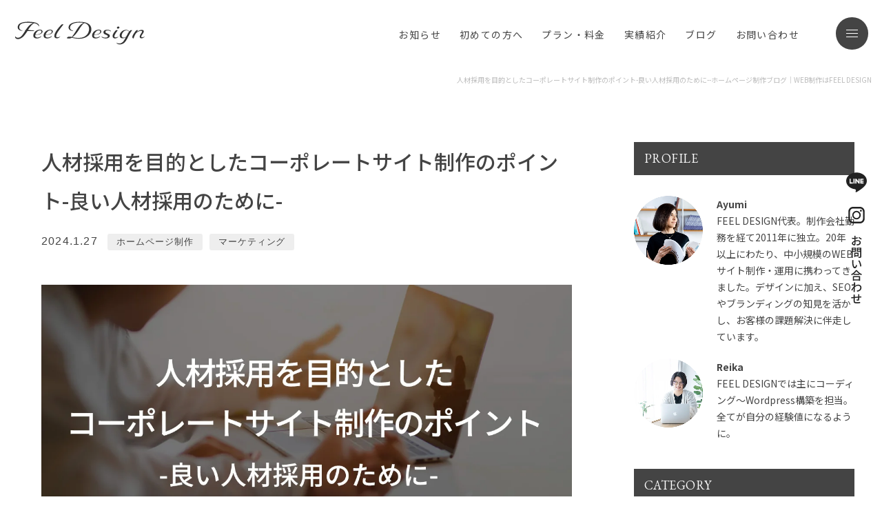

--- FILE ---
content_type: text/html; charset=UTF-8
request_url: https://feel-design.jp/blog/1452/
body_size: 19057
content:

<!doctype html>
<html lang="ja">
<head>
<meta charset="utf-8">
<meta http-equiv="X-UA-Compatible" content="IE=edge">
<meta name="viewport" content="width=device-width, initial-scale=1, viewport-fit=cover" />
<meta name="format-detection" content="telephone=no">
<meta http-equiv="Cache-Control" content="no-cache">
<link rel="stylesheet" href="https://feel-design.jp/blog/wp-content/themes/bloomBlogWp2/style.css">
<link rel="stylesheet" href="https://feel-design.jp/blog/wp-content/themes/bloomBlogWp2/common/css/base.css?20260125-1056">
<link rel="stylesheet" href="https://feel-design.jp/blog/wp-content/themes/bloomBlogWp2/common/css/base_blog.css?20260125-1056">
<link rel="stylesheet" href="https://feel-design.jp/blog/wp-content/themes/bloomBlogWp2/common/css/edit.css?20260125-1056">

<script src="https://cdnjs.cloudflare.com/ajax/libs/iScroll/5.2.0/iscroll.min.js"></script>
<title>人材採用を目的としたコーポレートサイト制作のポイント-良い人材採用のために- - ホームページ制作ブログ｜WEB制作はFEEL DESIGN</title>

		<!-- All in One SEO 4.9.1.1 - aioseo.com -->
	<meta name="description" content="今や人手不足が課題となっている企業が多く見受けられ、良い人材採用が難しい時代になってきています。この記事では、効果的な人材採用を目指すコーポレートサイトについて解説しています。" />
	<meta name="robots" content="max-image-preview:large" />
	<meta name="author" content="bloomBlogWp"/>
	<link rel="canonical" href="https://feel-design.jp/blog/1452/" />
	<meta name="generator" content="All in One SEO (AIOSEO) 4.9.1.1" />
		<meta property="og:locale" content="ja_JP" />
		<meta property="og:site_name" content="人材採用を目的としたコーポレートサイト制作のポイント-良い人材採用のために- - FEEL DESIGN" />
		<meta property="og:type" content="article" />
		<meta property="og:title" content="人材採用を目的としたコーポレートサイト制作のポイント-良い人材採用のために- - ホームページ制作ブログ｜WEB制作はFEEL DESIGN" />
		<meta property="og:description" content="今や人手不足が課題となっている企業が多く見受けられ、良い人材採用が難しい時代になってきています。この記事では、効果的な人材採用を目指すコーポレートサイトについて解説しています。" />
		<meta property="og:url" content="https://feel-design.jp/blog/1452/" />
		<meta property="og:image" content="https://feel-design.jp/blog/wp-content/uploads/2024/01/sam-2.jpg" />
		<meta property="og:image:secure_url" content="https://feel-design.jp/blog/wp-content/uploads/2024/01/sam-2.jpg" />
		<meta property="og:image:width" content="1220" />
		<meta property="og:image:height" content="642" />
		<meta property="article:published_time" content="2024-01-27T00:12:54+00:00" />
		<meta property="article:modified_time" content="2024-01-27T00:14:52+00:00" />
		<meta name="twitter:card" content="summary" />
		<meta name="twitter:title" content="人材採用を目的としたコーポレートサイト制作のポイント-良い人材採用のために- - ホームページ制作ブログ｜WEB制作はFEEL DESIGN" />
		<meta name="twitter:description" content="今や人手不足が課題となっている企業が多く見受けられ、良い人材採用が難しい時代になってきています。この記事では、効果的な人材採用を目指すコーポレートサイトについて解説しています。" />
		<meta name="twitter:image" content="https://feel-design.jp/blog/wp-content/uploads/2024/01/sam-2.jpg" />
		<script type="application/ld+json" class="aioseo-schema">
			{"@context":"https:\/\/schema.org","@graph":[{"@type":"BlogPosting","@id":"https:\/\/feel-design.jp\/blog\/1452\/#blogposting","name":"\u4eba\u6750\u63a1\u7528\u3092\u76ee\u7684\u3068\u3057\u305f\u30b3\u30fc\u30dd\u30ec\u30fc\u30c8\u30b5\u30a4\u30c8\u5236\u4f5c\u306e\u30dd\u30a4\u30f3\u30c8-\u826f\u3044\u4eba\u6750\u63a1\u7528\u306e\u305f\u3081\u306b- - \u30db\u30fc\u30e0\u30da\u30fc\u30b8\u5236\u4f5c\u30d6\u30ed\u30b0\uff5cWEB\u5236\u4f5c\u306fFEEL DESIGN","headline":"\u4eba\u6750\u63a1\u7528\u3092\u76ee\u7684\u3068\u3057\u305f\u30b3\u30fc\u30dd\u30ec\u30fc\u30c8\u30b5\u30a4\u30c8\u5236\u4f5c\u306e\u30dd\u30a4\u30f3\u30c8-\u826f\u3044\u4eba\u6750\u63a1\u7528\u306e\u305f\u3081\u306b-","author":{"@id":"https:\/\/feel-design.jp\/blog\/author\/bloomblogwp\/#author"},"publisher":{"@id":"https:\/\/feel-design.jp\/blog\/#organization"},"image":{"@type":"ImageObject","url":"https:\/\/feel-design.jp\/blog\/wp-content\/uploads\/2024\/01\/sam-2.jpg","width":1220,"height":642,"caption":"\u4eba\u6750\u63a1\u7528\u3092\u76ee\u7684\u3068\u3057\u305f\u30b3\u30fc\u30dd\u30ec\u30fc\u30c8\u30b5\u30a4\u30c8\u5236\u4f5c\u306e\u30dd\u30a4\u30f3\u30c8-\u826f\u3044\u4eba\u6750\u63a1\u7528\u306e\u305f\u3081\u306b-"},"datePublished":"2024-01-27T09:12:54+09:00","dateModified":"2024-01-27T09:14:52+09:00","inLanguage":"ja","mainEntityOfPage":{"@id":"https:\/\/feel-design.jp\/blog\/1452\/#webpage"},"isPartOf":{"@id":"https:\/\/feel-design.jp\/blog\/1452\/#webpage"},"articleSection":"\u30db\u30fc\u30e0\u30da\u30fc\u30b8\u5236\u4f5c, \u30de\u30fc\u30b1\u30c6\u30a3\u30f3\u30b0"},{"@type":"BreadcrumbList","@id":"https:\/\/feel-design.jp\/blog\/1452\/#breadcrumblist","itemListElement":[{"@type":"ListItem","@id":"https:\/\/feel-design.jp\/blog#listItem","position":1,"name":"\u30db\u30fc\u30e0","item":"https:\/\/feel-design.jp\/blog","nextItem":{"@type":"ListItem","@id":"https:\/\/feel-design.jp\/blog\/homepage\/#listItem","name":"\u30db\u30fc\u30e0\u30da\u30fc\u30b8\u5236\u4f5c"}},{"@type":"ListItem","@id":"https:\/\/feel-design.jp\/blog\/homepage\/#listItem","position":2,"name":"\u30db\u30fc\u30e0\u30da\u30fc\u30b8\u5236\u4f5c","item":"https:\/\/feel-design.jp\/blog\/homepage\/","nextItem":{"@type":"ListItem","@id":"https:\/\/feel-design.jp\/blog\/1452\/#listItem","name":"\u4eba\u6750\u63a1\u7528\u3092\u76ee\u7684\u3068\u3057\u305f\u30b3\u30fc\u30dd\u30ec\u30fc\u30c8\u30b5\u30a4\u30c8\u5236\u4f5c\u306e\u30dd\u30a4\u30f3\u30c8-\u826f\u3044\u4eba\u6750\u63a1\u7528\u306e\u305f\u3081\u306b-"},"previousItem":{"@type":"ListItem","@id":"https:\/\/feel-design.jp\/blog#listItem","name":"\u30db\u30fc\u30e0"}},{"@type":"ListItem","@id":"https:\/\/feel-design.jp\/blog\/1452\/#listItem","position":3,"name":"\u4eba\u6750\u63a1\u7528\u3092\u76ee\u7684\u3068\u3057\u305f\u30b3\u30fc\u30dd\u30ec\u30fc\u30c8\u30b5\u30a4\u30c8\u5236\u4f5c\u306e\u30dd\u30a4\u30f3\u30c8-\u826f\u3044\u4eba\u6750\u63a1\u7528\u306e\u305f\u3081\u306b-","previousItem":{"@type":"ListItem","@id":"https:\/\/feel-design.jp\/blog\/homepage\/#listItem","name":"\u30db\u30fc\u30e0\u30da\u30fc\u30b8\u5236\u4f5c"}}]},{"@type":"Organization","@id":"https:\/\/feel-design.jp\/blog\/#organization","name":"\u6771\u4eac\u306e\u30db\u30fc\u30e0\u30da\u30fc\u30b8\u5236\u4f5c\u30c1\u30fc\u30e0\uff5cFEEL DESIGN\u306e\u30d6\u30ed\u30b0","description":"\u30db\u30fc\u30e0\u30da\u30fc\u30b8\u5236\u4f5c\u3001WEB\u5236\u4f5c\u306fFEEL DESIGN\uff08\u30d5\u30a3\u30fc\u30eb\u30c7\u30b6\u30a4\u30f3\uff09\u3078\u3002\u6771\u4eac\u3092\u62e0\u70b9\u306b\u5168\u56fd\u5bfe\u5fdc\u3002\u4e2d\u5c0f\u4f01\u696d\u30fb\u500b\u4eba\u4e8b\u696d\u4e3b\u5411\u3051\u306e\u5c0f\u898f\u6a21\u306aWEB\u5236\u4f5c\u3092\u5f97\u610f\u3068\u3057\u3066\u3044\u307e\u3059\u3002\u30d6\u30e9\u30f3\u30c7\u30a3\u30f3\u30b0\u30fbWEB\u96c6\u5ba2\u306b\u5f37\u3044\u30db\u30fc\u30e0\u30da\u30fc\u30b8\u3092\u4f5c\u6210\u3002\u539f\u7a3f\u30b5\u30dd\u30fc\u30c8\u30fb\u30aa\u30ea\u30b8\u30ca\u30eb\u30c7\u30b6\u30a4\u30f3\u30fbWordPress\u3001SEO\u5bfe\u7b56\u3001\u30b9\u30de\u30fc\u30c8\u30d5\u30a9\u30f3\u5bfe\u5fdc\u30fbSSL\u306f\u6a19\u6e96\u5bfe\u5fdc\u3067\u3059\u3002","url":"https:\/\/feel-design.jp\/blog\/","telephone":"+81368685491","logo":{"@type":"ImageObject","url":"https:\/\/feel-design.jp\/blog\/wp-content\/uploads\/2022\/04\/favi.png","@id":"https:\/\/feel-design.jp\/blog\/1452\/#organizationLogo","width":260,"height":260},"image":{"@id":"https:\/\/feel-design.jp\/blog\/1452\/#organizationLogo"}},{"@type":"Person","@id":"https:\/\/feel-design.jp\/blog\/author\/bloomblogwp\/#author","url":"https:\/\/feel-design.jp\/blog\/author\/bloomblogwp\/","name":"bloomBlogWp"},{"@type":"WebPage","@id":"https:\/\/feel-design.jp\/blog\/1452\/#webpage","url":"https:\/\/feel-design.jp\/blog\/1452\/","name":"\u4eba\u6750\u63a1\u7528\u3092\u76ee\u7684\u3068\u3057\u305f\u30b3\u30fc\u30dd\u30ec\u30fc\u30c8\u30b5\u30a4\u30c8\u5236\u4f5c\u306e\u30dd\u30a4\u30f3\u30c8-\u826f\u3044\u4eba\u6750\u63a1\u7528\u306e\u305f\u3081\u306b- - \u30db\u30fc\u30e0\u30da\u30fc\u30b8\u5236\u4f5c\u30d6\u30ed\u30b0\uff5cWEB\u5236\u4f5c\u306fFEEL DESIGN","description":"\u4eca\u3084\u4eba\u624b\u4e0d\u8db3\u304c\u8ab2\u984c\u3068\u306a\u3063\u3066\u3044\u308b\u4f01\u696d\u304c\u591a\u304f\u898b\u53d7\u3051\u3089\u308c\u3001\u826f\u3044\u4eba\u6750\u63a1\u7528\u304c\u96e3\u3057\u3044\u6642\u4ee3\u306b\u306a\u3063\u3066\u304d\u3066\u3044\u307e\u3059\u3002\u3053\u306e\u8a18\u4e8b\u3067\u306f\u3001\u52b9\u679c\u7684\u306a\u4eba\u6750\u63a1\u7528\u3092\u76ee\u6307\u3059\u30b3\u30fc\u30dd\u30ec\u30fc\u30c8\u30b5\u30a4\u30c8\u306b\u3064\u3044\u3066\u89e3\u8aac\u3057\u3066\u3044\u307e\u3059\u3002","inLanguage":"ja","isPartOf":{"@id":"https:\/\/feel-design.jp\/blog\/#website"},"breadcrumb":{"@id":"https:\/\/feel-design.jp\/blog\/1452\/#breadcrumblist"},"author":{"@id":"https:\/\/feel-design.jp\/blog\/author\/bloomblogwp\/#author"},"creator":{"@id":"https:\/\/feel-design.jp\/blog\/author\/bloomblogwp\/#author"},"image":{"@type":"ImageObject","url":"https:\/\/feel-design.jp\/blog\/wp-content\/uploads\/2024\/01\/sam-2.jpg","@id":"https:\/\/feel-design.jp\/blog\/1452\/#mainImage","width":1220,"height":642,"caption":"\u4eba\u6750\u63a1\u7528\u3092\u76ee\u7684\u3068\u3057\u305f\u30b3\u30fc\u30dd\u30ec\u30fc\u30c8\u30b5\u30a4\u30c8\u5236\u4f5c\u306e\u30dd\u30a4\u30f3\u30c8-\u826f\u3044\u4eba\u6750\u63a1\u7528\u306e\u305f\u3081\u306b-"},"primaryImageOfPage":{"@id":"https:\/\/feel-design.jp\/blog\/1452\/#mainImage"},"datePublished":"2024-01-27T09:12:54+09:00","dateModified":"2024-01-27T09:14:52+09:00"},{"@type":"WebSite","@id":"https:\/\/feel-design.jp\/blog\/#website","url":"https:\/\/feel-design.jp\/blog\/","name":"\u30db\u30fc\u30e0\u30da\u30fc\u30b8\u5236\u4f5c\u30d6\u30ed\u30b0\uff5cWEB\u5236\u4f5c\u306fFEEL DESIGN","description":"\u30db\u30fc\u30e0\u30da\u30fc\u30b8\u5236\u4f5c\u3001WEB\u5236\u4f5c\u306fFEEL DESIGN\uff08\u30d5\u30a3\u30fc\u30eb\u30c7\u30b6\u30a4\u30f3\uff09\u3078\u3002\u6771\u4eac\u3092\u62e0\u70b9\u306b\u5168\u56fd\u5bfe\u5fdc\u3002\u4e2d\u5c0f\u4f01\u696d\u30fb\u500b\u4eba\u4e8b\u696d\u4e3b\u5411\u3051\u306e\u5c0f\u898f\u6a21\u306aWEB\u5236\u4f5c\u3092\u5f97\u610f\u3068\u3057\u3066\u3044\u307e\u3059\u3002\u30d6\u30e9\u30f3\u30c7\u30a3\u30f3\u30b0\u30fbWEB\u96c6\u5ba2\u306b\u5f37\u3044\u30db\u30fc\u30e0\u30da\u30fc\u30b8\u3092\u4f5c\u6210\u3002\u539f\u7a3f\u30b5\u30dd\u30fc\u30c8\u30fb\u30aa\u30ea\u30b8\u30ca\u30eb\u30c7\u30b6\u30a4\u30f3\u30fbWordPress\u3001SEO\u5bfe\u7b56\u3001\u30b9\u30de\u30fc\u30c8\u30d5\u30a9\u30f3\u5bfe\u5fdc\u30fbSSL\u306f\u6a19\u6e96\u5bfe\u5fdc\u3067\u3059\u3002","inLanguage":"ja","publisher":{"@id":"https:\/\/feel-design.jp\/blog\/#organization"}}]}
		</script>
		<!-- All in One SEO -->

<link rel='dns-prefetch' href='//code.jquery.com' />
<link rel="alternate" title="oEmbed (JSON)" type="application/json+oembed" href="https://feel-design.jp/blog/wp-json/oembed/1.0/embed?url=https%3A%2F%2Ffeel-design.jp%2Fblog%2F1452%2F" />
<link rel="alternate" title="oEmbed (XML)" type="text/xml+oembed" href="https://feel-design.jp/blog/wp-json/oembed/1.0/embed?url=https%3A%2F%2Ffeel-design.jp%2Fblog%2F1452%2F&#038;format=xml" />
<style id='wp-img-auto-sizes-contain-inline-css' type='text/css'>
img:is([sizes=auto i],[sizes^="auto," i]){contain-intrinsic-size:3000px 1500px}
/*# sourceURL=wp-img-auto-sizes-contain-inline-css */
</style>
<style id='wp-block-library-inline-css' type='text/css'>
:root{--wp-block-synced-color:#7a00df;--wp-block-synced-color--rgb:122,0,223;--wp-bound-block-color:var(--wp-block-synced-color);--wp-editor-canvas-background:#ddd;--wp-admin-theme-color:#007cba;--wp-admin-theme-color--rgb:0,124,186;--wp-admin-theme-color-darker-10:#006ba1;--wp-admin-theme-color-darker-10--rgb:0,107,160.5;--wp-admin-theme-color-darker-20:#005a87;--wp-admin-theme-color-darker-20--rgb:0,90,135;--wp-admin-border-width-focus:2px}@media (min-resolution:192dpi){:root{--wp-admin-border-width-focus:1.5px}}.wp-element-button{cursor:pointer}:root .has-very-light-gray-background-color{background-color:#eee}:root .has-very-dark-gray-background-color{background-color:#313131}:root .has-very-light-gray-color{color:#eee}:root .has-very-dark-gray-color{color:#313131}:root .has-vivid-green-cyan-to-vivid-cyan-blue-gradient-background{background:linear-gradient(135deg,#00d084,#0693e3)}:root .has-purple-crush-gradient-background{background:linear-gradient(135deg,#34e2e4,#4721fb 50%,#ab1dfe)}:root .has-hazy-dawn-gradient-background{background:linear-gradient(135deg,#faaca8,#dad0ec)}:root .has-subdued-olive-gradient-background{background:linear-gradient(135deg,#fafae1,#67a671)}:root .has-atomic-cream-gradient-background{background:linear-gradient(135deg,#fdd79a,#004a59)}:root .has-nightshade-gradient-background{background:linear-gradient(135deg,#330968,#31cdcf)}:root .has-midnight-gradient-background{background:linear-gradient(135deg,#020381,#2874fc)}:root{--wp--preset--font-size--normal:16px;--wp--preset--font-size--huge:42px}.has-regular-font-size{font-size:1em}.has-larger-font-size{font-size:2.625em}.has-normal-font-size{font-size:var(--wp--preset--font-size--normal)}.has-huge-font-size{font-size:var(--wp--preset--font-size--huge)}.has-text-align-center{text-align:center}.has-text-align-left{text-align:left}.has-text-align-right{text-align:right}.has-fit-text{white-space:nowrap!important}#end-resizable-editor-section{display:none}.aligncenter{clear:both}.items-justified-left{justify-content:flex-start}.items-justified-center{justify-content:center}.items-justified-right{justify-content:flex-end}.items-justified-space-between{justify-content:space-between}.screen-reader-text{border:0;clip-path:inset(50%);height:1px;margin:-1px;overflow:hidden;padding:0;position:absolute;width:1px;word-wrap:normal!important}.screen-reader-text:focus{background-color:#ddd;clip-path:none;color:#444;display:block;font-size:1em;height:auto;left:5px;line-height:normal;padding:15px 23px 14px;text-decoration:none;top:5px;width:auto;z-index:100000}html :where(.has-border-color){border-style:solid}html :where([style*=border-top-color]){border-top-style:solid}html :where([style*=border-right-color]){border-right-style:solid}html :where([style*=border-bottom-color]){border-bottom-style:solid}html :where([style*=border-left-color]){border-left-style:solid}html :where([style*=border-width]){border-style:solid}html :where([style*=border-top-width]){border-top-style:solid}html :where([style*=border-right-width]){border-right-style:solid}html :where([style*=border-bottom-width]){border-bottom-style:solid}html :where([style*=border-left-width]){border-left-style:solid}html :where(img[class*=wp-image-]){height:auto;max-width:100%}:where(figure){margin:0 0 1em}html :where(.is-position-sticky){--wp-admin--admin-bar--position-offset:var(--wp-admin--admin-bar--height,0px)}@media screen and (max-width:600px){html :where(.is-position-sticky){--wp-admin--admin-bar--position-offset:0px}}
@charset "utf-8";.bloomBlock01-div-color-01{margin-bottom: 30px;background-color: #f5f5f5 !important;border-radius: 5px;padding: calc(40 / 810 * 100%);}.bloomBlock01-ul-normal-01 > li{list-style: none;padding-left: 1.2em;position: relative;}.bloomBlock01-ul-normal-01 > li::before{ content: "";display: block;width: 4px;height: 4px;border-radius: 50vw;background-color: #333;position: absolute;left: 0;top: 1em;}

/*# sourceURL=wp-block-library-inline-css */
</style><style id='wp-block-heading-inline-css' type='text/css'>
h1:where(.wp-block-heading).has-background,h2:where(.wp-block-heading).has-background,h3:where(.wp-block-heading).has-background,h4:where(.wp-block-heading).has-background,h5:where(.wp-block-heading).has-background,h6:where(.wp-block-heading).has-background{padding:1.25em 2.375em}h1.has-text-align-left[style*=writing-mode]:where([style*=vertical-lr]),h1.has-text-align-right[style*=writing-mode]:where([style*=vertical-rl]),h2.has-text-align-left[style*=writing-mode]:where([style*=vertical-lr]),h2.has-text-align-right[style*=writing-mode]:where([style*=vertical-rl]),h3.has-text-align-left[style*=writing-mode]:where([style*=vertical-lr]),h3.has-text-align-right[style*=writing-mode]:where([style*=vertical-rl]),h4.has-text-align-left[style*=writing-mode]:where([style*=vertical-lr]),h4.has-text-align-right[style*=writing-mode]:where([style*=vertical-rl]),h5.has-text-align-left[style*=writing-mode]:where([style*=vertical-lr]),h5.has-text-align-right[style*=writing-mode]:where([style*=vertical-rl]),h6.has-text-align-left[style*=writing-mode]:where([style*=vertical-lr]),h6.has-text-align-right[style*=writing-mode]:where([style*=vertical-rl]){rotate:180deg}
/*# sourceURL=https://feel-design.jp/blog/wp-includes/blocks/heading/style.min.css */
</style>
<style id='wp-block-paragraph-inline-css' type='text/css'>
.is-small-text{font-size:.875em}.is-regular-text{font-size:1em}.is-large-text{font-size:2.25em}.is-larger-text{font-size:3em}.has-drop-cap:not(:focus):first-letter{float:left;font-size:8.4em;font-style:normal;font-weight:100;line-height:.68;margin:.05em .1em 0 0;text-transform:uppercase}body.rtl .has-drop-cap:not(:focus):first-letter{float:none;margin-left:.1em}p.has-drop-cap.has-background{overflow:hidden}:root :where(p.has-background){padding:1.25em 2.375em}:where(p.has-text-color:not(.has-link-color)) a{color:inherit}p.has-text-align-left[style*="writing-mode:vertical-lr"],p.has-text-align-right[style*="writing-mode:vertical-rl"]{rotate:180deg}
/*# sourceURL=https://feel-design.jp/blog/wp-includes/blocks/paragraph/style.min.css */
</style>
<style id='global-styles-inline-css' type='text/css'>
:root{--wp--preset--aspect-ratio--square: 1;--wp--preset--aspect-ratio--4-3: 4/3;--wp--preset--aspect-ratio--3-4: 3/4;--wp--preset--aspect-ratio--3-2: 3/2;--wp--preset--aspect-ratio--2-3: 2/3;--wp--preset--aspect-ratio--16-9: 16/9;--wp--preset--aspect-ratio--9-16: 9/16;--wp--preset--color--black: #000000;--wp--preset--color--cyan-bluish-gray: #abb8c3;--wp--preset--color--white: #ffffff;--wp--preset--color--pale-pink: #f78da7;--wp--preset--color--vivid-red: #cf2e2e;--wp--preset--color--luminous-vivid-orange: #ff6900;--wp--preset--color--luminous-vivid-amber: #fcb900;--wp--preset--color--light-green-cyan: #7bdcb5;--wp--preset--color--vivid-green-cyan: #00d084;--wp--preset--color--pale-cyan-blue: #8ed1fc;--wp--preset--color--vivid-cyan-blue: #0693e3;--wp--preset--color--vivid-purple: #9b51e0;--wp--preset--gradient--vivid-cyan-blue-to-vivid-purple: linear-gradient(135deg,rgb(6,147,227) 0%,rgb(155,81,224) 100%);--wp--preset--gradient--light-green-cyan-to-vivid-green-cyan: linear-gradient(135deg,rgb(122,220,180) 0%,rgb(0,208,130) 100%);--wp--preset--gradient--luminous-vivid-amber-to-luminous-vivid-orange: linear-gradient(135deg,rgb(252,185,0) 0%,rgb(255,105,0) 100%);--wp--preset--gradient--luminous-vivid-orange-to-vivid-red: linear-gradient(135deg,rgb(255,105,0) 0%,rgb(207,46,46) 100%);--wp--preset--gradient--very-light-gray-to-cyan-bluish-gray: linear-gradient(135deg,rgb(238,238,238) 0%,rgb(169,184,195) 100%);--wp--preset--gradient--cool-to-warm-spectrum: linear-gradient(135deg,rgb(74,234,220) 0%,rgb(151,120,209) 20%,rgb(207,42,186) 40%,rgb(238,44,130) 60%,rgb(251,105,98) 80%,rgb(254,248,76) 100%);--wp--preset--gradient--blush-light-purple: linear-gradient(135deg,rgb(255,206,236) 0%,rgb(152,150,240) 100%);--wp--preset--gradient--blush-bordeaux: linear-gradient(135deg,rgb(254,205,165) 0%,rgb(254,45,45) 50%,rgb(107,0,62) 100%);--wp--preset--gradient--luminous-dusk: linear-gradient(135deg,rgb(255,203,112) 0%,rgb(199,81,192) 50%,rgb(65,88,208) 100%);--wp--preset--gradient--pale-ocean: linear-gradient(135deg,rgb(255,245,203) 0%,rgb(182,227,212) 50%,rgb(51,167,181) 100%);--wp--preset--gradient--electric-grass: linear-gradient(135deg,rgb(202,248,128) 0%,rgb(113,206,126) 100%);--wp--preset--gradient--midnight: linear-gradient(135deg,rgb(2,3,129) 0%,rgb(40,116,252) 100%);--wp--preset--font-size--small: 13px;--wp--preset--font-size--medium: 20px;--wp--preset--font-size--large: 36px;--wp--preset--font-size--x-large: 42px;--wp--preset--spacing--20: 0.44rem;--wp--preset--spacing--30: 0.67rem;--wp--preset--spacing--40: 1rem;--wp--preset--spacing--50: 1.5rem;--wp--preset--spacing--60: 2.25rem;--wp--preset--spacing--70: 3.38rem;--wp--preset--spacing--80: 5.06rem;--wp--preset--shadow--natural: 6px 6px 9px rgba(0, 0, 0, 0.2);--wp--preset--shadow--deep: 12px 12px 50px rgba(0, 0, 0, 0.4);--wp--preset--shadow--sharp: 6px 6px 0px rgba(0, 0, 0, 0.2);--wp--preset--shadow--outlined: 6px 6px 0px -3px rgb(255, 255, 255), 6px 6px rgb(0, 0, 0);--wp--preset--shadow--crisp: 6px 6px 0px rgb(0, 0, 0);}:where(.is-layout-flex){gap: 0.5em;}:where(.is-layout-grid){gap: 0.5em;}body .is-layout-flex{display: flex;}.is-layout-flex{flex-wrap: wrap;align-items: center;}.is-layout-flex > :is(*, div){margin: 0;}body .is-layout-grid{display: grid;}.is-layout-grid > :is(*, div){margin: 0;}:where(.wp-block-columns.is-layout-flex){gap: 2em;}:where(.wp-block-columns.is-layout-grid){gap: 2em;}:where(.wp-block-post-template.is-layout-flex){gap: 1.25em;}:where(.wp-block-post-template.is-layout-grid){gap: 1.25em;}.has-black-color{color: var(--wp--preset--color--black) !important;}.has-cyan-bluish-gray-color{color: var(--wp--preset--color--cyan-bluish-gray) !important;}.has-white-color{color: var(--wp--preset--color--white) !important;}.has-pale-pink-color{color: var(--wp--preset--color--pale-pink) !important;}.has-vivid-red-color{color: var(--wp--preset--color--vivid-red) !important;}.has-luminous-vivid-orange-color{color: var(--wp--preset--color--luminous-vivid-orange) !important;}.has-luminous-vivid-amber-color{color: var(--wp--preset--color--luminous-vivid-amber) !important;}.has-light-green-cyan-color{color: var(--wp--preset--color--light-green-cyan) !important;}.has-vivid-green-cyan-color{color: var(--wp--preset--color--vivid-green-cyan) !important;}.has-pale-cyan-blue-color{color: var(--wp--preset--color--pale-cyan-blue) !important;}.has-vivid-cyan-blue-color{color: var(--wp--preset--color--vivid-cyan-blue) !important;}.has-vivid-purple-color{color: var(--wp--preset--color--vivid-purple) !important;}.has-black-background-color{background-color: var(--wp--preset--color--black) !important;}.has-cyan-bluish-gray-background-color{background-color: var(--wp--preset--color--cyan-bluish-gray) !important;}.has-white-background-color{background-color: var(--wp--preset--color--white) !important;}.has-pale-pink-background-color{background-color: var(--wp--preset--color--pale-pink) !important;}.has-vivid-red-background-color{background-color: var(--wp--preset--color--vivid-red) !important;}.has-luminous-vivid-orange-background-color{background-color: var(--wp--preset--color--luminous-vivid-orange) !important;}.has-luminous-vivid-amber-background-color{background-color: var(--wp--preset--color--luminous-vivid-amber) !important;}.has-light-green-cyan-background-color{background-color: var(--wp--preset--color--light-green-cyan) !important;}.has-vivid-green-cyan-background-color{background-color: var(--wp--preset--color--vivid-green-cyan) !important;}.has-pale-cyan-blue-background-color{background-color: var(--wp--preset--color--pale-cyan-blue) !important;}.has-vivid-cyan-blue-background-color{background-color: var(--wp--preset--color--vivid-cyan-blue) !important;}.has-vivid-purple-background-color{background-color: var(--wp--preset--color--vivid-purple) !important;}.has-black-border-color{border-color: var(--wp--preset--color--black) !important;}.has-cyan-bluish-gray-border-color{border-color: var(--wp--preset--color--cyan-bluish-gray) !important;}.has-white-border-color{border-color: var(--wp--preset--color--white) !important;}.has-pale-pink-border-color{border-color: var(--wp--preset--color--pale-pink) !important;}.has-vivid-red-border-color{border-color: var(--wp--preset--color--vivid-red) !important;}.has-luminous-vivid-orange-border-color{border-color: var(--wp--preset--color--luminous-vivid-orange) !important;}.has-luminous-vivid-amber-border-color{border-color: var(--wp--preset--color--luminous-vivid-amber) !important;}.has-light-green-cyan-border-color{border-color: var(--wp--preset--color--light-green-cyan) !important;}.has-vivid-green-cyan-border-color{border-color: var(--wp--preset--color--vivid-green-cyan) !important;}.has-pale-cyan-blue-border-color{border-color: var(--wp--preset--color--pale-cyan-blue) !important;}.has-vivid-cyan-blue-border-color{border-color: var(--wp--preset--color--vivid-cyan-blue) !important;}.has-vivid-purple-border-color{border-color: var(--wp--preset--color--vivid-purple) !important;}.has-vivid-cyan-blue-to-vivid-purple-gradient-background{background: var(--wp--preset--gradient--vivid-cyan-blue-to-vivid-purple) !important;}.has-light-green-cyan-to-vivid-green-cyan-gradient-background{background: var(--wp--preset--gradient--light-green-cyan-to-vivid-green-cyan) !important;}.has-luminous-vivid-amber-to-luminous-vivid-orange-gradient-background{background: var(--wp--preset--gradient--luminous-vivid-amber-to-luminous-vivid-orange) !important;}.has-luminous-vivid-orange-to-vivid-red-gradient-background{background: var(--wp--preset--gradient--luminous-vivid-orange-to-vivid-red) !important;}.has-very-light-gray-to-cyan-bluish-gray-gradient-background{background: var(--wp--preset--gradient--very-light-gray-to-cyan-bluish-gray) !important;}.has-cool-to-warm-spectrum-gradient-background{background: var(--wp--preset--gradient--cool-to-warm-spectrum) !important;}.has-blush-light-purple-gradient-background{background: var(--wp--preset--gradient--blush-light-purple) !important;}.has-blush-bordeaux-gradient-background{background: var(--wp--preset--gradient--blush-bordeaux) !important;}.has-luminous-dusk-gradient-background{background: var(--wp--preset--gradient--luminous-dusk) !important;}.has-pale-ocean-gradient-background{background: var(--wp--preset--gradient--pale-ocean) !important;}.has-electric-grass-gradient-background{background: var(--wp--preset--gradient--electric-grass) !important;}.has-midnight-gradient-background{background: var(--wp--preset--gradient--midnight) !important;}.has-small-font-size{font-size: var(--wp--preset--font-size--small) !important;}.has-medium-font-size{font-size: var(--wp--preset--font-size--medium) !important;}.has-large-font-size{font-size: var(--wp--preset--font-size--large) !important;}.has-x-large-font-size{font-size: var(--wp--preset--font-size--x-large) !important;}
/*# sourceURL=global-styles-inline-css */
</style>

<style id='classic-theme-styles-inline-css' type='text/css'>
/*! This file is auto-generated */
.wp-block-button__link{color:#fff;background-color:#32373c;border-radius:9999px;box-shadow:none;text-decoration:none;padding:calc(.667em + 2px) calc(1.333em + 2px);font-size:1.125em}.wp-block-file__button{background:#32373c;color:#fff;text-decoration:none}
/*# sourceURL=/wp-includes/css/classic-themes.min.css */
</style>
<script type="text/javascript" src="//code.jquery.com/jquery-1.12.4.min.js?ver=1.11.3" id="jquery-js"></script>
<link rel="https://api.w.org/" href="https://feel-design.jp/blog/wp-json/" /><link rel="alternate" title="JSON" type="application/json" href="https://feel-design.jp/blog/wp-json/wp/v2/posts/1452" /><link rel="apple-touch-icon" sizes="180x180" href="/blog/wp-content/uploads/fbrfg/apple-touch-icon.png">
<link rel="icon" type="image/png" sizes="32x32" href="/blog/wp-content/uploads/fbrfg/favicon-32x32.png">
<link rel="icon" type="image/png" sizes="16x16" href="/blog/wp-content/uploads/fbrfg/favicon-16x16.png">
<link rel="manifest" href="/blog/wp-content/uploads/fbrfg/site.webmanifest">
<link rel="mask-icon" href="/blog/wp-content/uploads/fbrfg/safari-pinned-tab.svg" color="#222222">
<link rel="shortcut icon" href="/blog/wp-content/uploads/fbrfg/favicon.ico">
<meta name="msapplication-TileColor" content="#356397">
<meta name="msapplication-config" content="/blog/wp-content/uploads/fbrfg/browserconfig.xml">
<meta name="theme-color" content="#ffffff"><!-- Analytics by WP Statistics - https://wp-statistics.com -->


<script type="application/ld+json">
{
"@context": "http://schema.org",
"@type": "Corporation",
"name": "FEEL DESIGN",
"address": {
"@type": "PostalAddress",
"postalCode": "1070062",
"addressRegion": "東京都",
"addressLocality": "港区",
"streetAddress": "南青山3丁目10-41 ジュエル青山ビル202号"
},
"telephone": "+81368685491",
"URL": "https://feel-design.jp/"
}
</script>
<script type="application/ld+json">
{
"@context" : "http://schema.org",
"@type" : "WebSite",
"name" : "FEEL DESIGN",
"url" : "https://feel-design.jp/",
"description" : "ホームページ制作、WEB制作はFEEL DESIGN（フィールデザイン）へ。東京を拠点に全国対応。中小企業・個人事業主向けの小規模なWEB制作を得意としています。ブランディング・WEB集客に強いホームページを作成。原稿サポート・オリジナルデザイン・WordPress、SEO対策、スマートフォン対応・SSLは標準対応です。"
}
</script>

<script type="application/ld+json">
{
"@context": "http://schema.org",
"@type": "SiteNavigationElement",
"hasPart": [
{"@type": "WebPage","name": "初めての方へ",
"url": "https://feel-design.jp/visitor/"},
{"@type": "WebPage","name": "私たちについて",
"url": "https://feel-design.jp/about/"},
{"@type": "WebPage","name": "チーム紹介",
"url": "https://feel-design.jp/team/"},
{"@type": "WebPage","name": "オフィス概要",
"url": "https://feel-design.jp/office/"},
{"@type": "WebPage","name": "よくあるご質問",
"url": "https://feel-design.jp/faq/"},
{"@type": "WebPage","name": "制作の流れ",
"url": "https://feel-design.jp/flow/"},
{"@type": "WebPage","name": "プラン・料金",
"url": "https://feel-design.jp/plan/"},
{"@type": "WebPage","name": "ホームページ制作　プラン・料金",
"url": "https://feel-design.jp/plan/hp/"},
{"@type": "WebPage","name": "写真撮影＋HP制作パッケージ　プラン・料金",
"url": "https://feel-design.jp/plan/photo_package/"},
{"@type": "WebPage","name": "ロゴデザイン＋HP制作パッケージ　プラン・料金",
"url": "https://feel-design.jp/plan/logo_package/"},
{"@type": "WebPage","name": "ホームページデザインリニューアル　プラン・料金",
"url": "https://feel-design.jp/plan/hp_renewal/"},
{"@type": "WebPage","name": "ホームページ運用・更新代行　プラン・料金",
"url": "https://feel-design.jp/plan/hp_daiko/"},
{"@type": "WebPage","name": "ランディングページ制作　プラン・料金",
"url": "https://feel-design.jp/plan/lp/"},
{"@type": "WebPage","name": "グラフィックデザイン　プラン・料金",
"url": "https://feel-design.jp/plan/graphic/"},
{"@type": "WebPage","name": "課題解決サポート",
"url": "https://feel-design.jp/solution/"},
{"@type": "WebPage","name": "原稿作成サポート　課題解決サポート",
"url": "https://feel-design.jp/solution/writing-support/"},
{"@type": "WebPage","name": "オリジナルデザイン　課題解決サポート",
"url": "https://feel-design.jp/solution/design/"},
{"@type": "WebPage","name": "SEO対策　課題解決サポート",
"url": "https://feel-design.jp/solution/seo/"},
{"@type": "WebPage","name": "WordPress導入　課題解決サポート",
"url": "https://feel-design.jp/solution/wordpress/"},
{"@type": "WebPage","name": "スマートフォン対応　課題解決サポート",
"url": "https://feel-design.jp/solution/smartphone/"},
{"@type": "WebPage","name": "公開後の運用サポート　課題解決サポート",
"url": "https://feel-design.jp/solution/maintenance/"},
{"@type": "WebPage","name": "選べるオプション",
"url": "https://feel-design.jp/other-plan/"},
{"@type": "WebPage","name": "写真撮影・動画撮影/編集　選べるオプション",
"url": "https://feel-design.jp/other-plan/photograph/"},
{"@type": "WebPage","name": "名刺・パンフレット　選べるオプション",
"url": "https://feel-design.jp/other-plan/graphic-design/"},
{"@type": "WebPage","name": "ライティング　選べるオプション",
"url": "https://feel-design.jp/other-plan/writing/"},
{"@type": "WebPage","name": "WEBマーケティング支援　選べるオプション",
"url": "https://feel-design.jp/other-plan/web-marketing/"},
{"@type": "WebPage","name": "アクセス解析/改善提案　選べるオプション",
"url": "https://feel-design.jp/other-plan/access-report/"},
{"@type": "WebPage","name": "お知らせ",
"url": "https://feel-design.jp/news/"},
{"@type": "WebPage","name": "お客様の声",
"url": "https://feel-design.jp/voice/"},
{"@type": "WebPage","name": "ブログ",
"url": "https://feel-design.jp/blog/"},
{"@type": "WebPage","name": "神奈川のホームページ制作",
"url": "https://feel-design.jp/kanagawa/"},
{"@type": "WebPage","name": "女性向けホームページ制作",
"url": "https://feel-design.jp/for_women/"},
{"@type": "WebPage","name": "無料見積もり・お問い合わせ",
"url": "https://feel-design.jp/contact/"},
{"@type": "WebPage","name": "メールマガジン＆公式LINE",
"url": "https://feel-design.jp/mailmagazine/"},
{"@type": "WebPage","name": "ホームページの種類",
"url": "https://feel-design.jp/service/"},
{"@type": "WebPage","name": "コーポレートサイト制作",
"url": "https://feel-design.jp/service/corporate-site/"},
{"@type": "WebPage","name": "サービスサイト制作",
"url": "https://feel-design.jp/service/service-site/"},
{"@type": "WebPage","name": "ポートフォリオサイト制作",
"url": "https://feel-design.jp/service/portforio-site/"},
{"@type": "WebPage","name": "店舗・施設サイト制作",
"url": "https://feel-design.jp/service/shop/"},
{"@type": "WebPage","name": "会員制サイト制作",
"url": "https://feel-design.jp/service/members-site/"},
{"@type": "WebPage","name": "実績紹介",
"url": "https://feel-design.jp/works/"},
{"@type": "WebPage","name": "コーポレートサイト　実績紹介",
"url": "https://feel-design.jp/works_cate/office-company/"},
{"@type": "WebPage","name": "店舗・施設　実績紹介",
"url": "https://feel-design.jp/works_cate/facility/"},
{"@type": "WebPage","name": "医療・福祉関連　実績紹介",
"url": "https://feel-design.jp/works_cate/hospital-medical/"},
{"@type": "WebPage","name": "ポートフォリオサイト　実績紹介",
"url": "https://feel-design.jp/works_cate/portfolio/"},
{"@type": "WebPage","name": "ロゴデザイン　実績紹介",
"url": "https://feel-design.jp/works_cate/logo_design/"},
{"@type": "WebPage","name": "サービスサイト　実績紹介",
"url": "https://feel-design.jp/works_cate/service/"},
{"@type": "WebPage","name": "教育関連　実績紹介",
"url": "https://feel-design.jp/works_cate/education/"},
{"@type": "WebPage","name": "趣味・習い事　実績紹介",
"url": "https://feel-design.jp/works_cate/hobbies-learning/"},
{"@type": "WebPage","name": "個人事業主　実績紹介",
"url": "https://feel-design.jp/works_cate/sole-proprietor/"},
{"@type": "WebPage","name": "名刺・カード　実績紹介",
"url": "https://feel-design.jp/works_cate/card/"},
{"@type": "WebPage","name": "女性向け　実績紹介",
"url": "https://feel-design.jp/works_cate/for_woman/"},
{"@type": "WebPage","name": "美容・健康　実績紹介",
"url": "https://feel-design.jp/works_cate/beauty-health/"},
{"@type": "WebPage","name": "子育て関連　実績紹介",
"url": "https://feel-design.jp/works_cate/children-parenting/"},
{"@type": "WebPage","name": "ランディングページ　実績紹介",
"url": "https://feel-design.jp/works_cate/lp/"},
{"@type": "WebPage","name": "パンフレット・チラシ　実績紹介",
"url": "https://feel-design.jp/works_cate/pamphlet/"}
]}</script><!-- Google tag (gtag.js) -->
<script async src="https://www.googletagmanager.com/gtag/js?id=G-TNJEVE3ZVE"></script>
<script>
  window.dataLayer = window.dataLayer || [];
  function gtag(){dataLayer.push(arguments);}
  gtag('js', new Date());

  gtag('config', 'G-TNJEVE3ZVE');
</script>
</head>
	
<body class="drawer drawer--right">
<div id="wrapper">
<a name="top" id="top"></a>
<!--header-->
<header>
	<div class="logo"><a href="https://feel-design.jp/">FEEL DESIGN</a></div>
	<nav>
		<ul>
			<li><a href="https://feel-design.jp/news/">お知らせ</a></li>
			<li class="navParents"><span>初めての方へ</span>
				<div class="mgnWrap">
					<ul>
						<li><a href="https://feel-design.jp/visitor/">初めての方へTOP</a></li>
						<li><a href="https://feel-design.jp/about/">私たちについて</a></li>
						<li><a href="https://feel-design.jp/team/">チーム紹介</a></li>
						<li><a href="https://feel-design.jp/office/">オフィス概要</a></li>
						<li><a href="https://feel-design.jp/faq/">よくあるご質問</a></li>
						<li><a href="https://feel-design.jp/flow/">制作の流れ</a></li>
					</ul>
				</div>
			</li>
			<li class="navParents"><span>プラン・料金</span>
				<div class="mgnWrap">
					<ul>
						<li><a href="https://feel-design.jp/plan/">プラン一覧</a></li>
						<li><a href="https://feel-design.jp/plan/hp/">ホームページ制作</a></li>
						<li><a href="https://feel-design.jp/plan/photo_package/">写真撮影＋HP制作パッケージ</a></li>
						<li><a href="https://feel-design.jp/plan/logo_package/">ロゴデザイン＋HP制作パッケージ</a></li>
						<li><a href="https://feel-design.jp/plan/hp_renewal/">HPデザインリニューアル</a></li>
						<li><a href="https://feel-design.jp/plan/hp_daiko/">ホームページ運用・更新代行</a></li>
						<li><a href="https://feel-design.jp/plan/lp/">ランディングページ制作</a></li>
						<li><a href="https://feel-design.jp/plan/graphic/">ロゴ・名刺・パンフレット</a></li>
					</ul>
				</div>
			</li>
			<li><a href="https://feel-design.jp/works/">実績紹介</a></li>
			<li><a href="https://feel-design.jp/blog/">ブログ</a></li>
			<li><a href="https://feel-design.jp/contact/">お問い合わせ</a></li>
		</ul>
	</nav>	
</header>
<button type="button" class="drawer-toggle drawer-hamburger">
  <span class="sr-only">menu</span>
  <span class="drawer-hamburger-icon"></span>
</button>
<!--/header--><!--mainTitle-->
<div id="mainTitle">	
	<p>人材採用を目的としたコーポレートサイト制作のポイント-良い人材採用のために--ホームページ制作ブログ｜WEB制作はFEEL DESIGN</p>
</div>
<!--/mainTitle-->
<!--container-->
<div id="container">
	<div id="main" class="single">
		<div class="forSP" id="spCategory">
			<ul>
			<li class="all"><a href="https://feel-design.jp/blog/column/">全ての記事</a></li>
				<li class="cat-item cat-item-17"><a href="https://feel-design.jp/blog/ai/">AI時代</a>
</li>
	<li class="cat-item cat-item-8"><a href="https://feel-design.jp/blog/homepage/">ホームページ制作</a>
</li>
	<li class="cat-item cat-item-9"><a href="https://feel-design.jp/blog/seo/">SEO対策</a>
</li>
	<li class="cat-item cat-item-11"><a href="https://feel-design.jp/blog/blog/">ブログのノウハウ</a>
</li>
	<li class="cat-item cat-item-6"><a href="https://feel-design.jp/blog/web_marketing/">WEB集客のコツ</a>
</li>
	<li class="cat-item cat-item-15"><a href="https://feel-design.jp/blog/marketing/">マーケティング</a>
</li>
	<li class="cat-item cat-item-3"><a href="https://feel-design.jp/blog/branding/">ブランディング</a>
</li>
	<li class="cat-item cat-item-13"><a href="https://feel-design.jp/blog/freelance/">フリーランス</a>
</li>
	<li class="cat-item cat-item-14"><a href="https://feel-design.jp/blog/media/">メディア掲載</a>
</li>
			</ul>
		</div>
		<section id="blogDetail">
						<div class="blogTitle">
				<h1>人材採用を目的としたコーポレートサイト制作のポイント-良い人材採用のために-</h1>
				<span class="date">2024.1.27</span>
<span class="cat">ホームページ制作</span><span class="cat">マーケティング</span>			</div>
			<div class="thumb">
				<img width="1220" height="640" src="https://feel-design.jp/blog/wp-content/uploads/2024/01/sam-2-1220x640.jpg" class="attachment-blogL size-blogL wp-post-image" alt="人材採用を目的としたコーポレートサイト制作のポイント-良い人材採用のために-" decoding="async" fetchpriority="high" srcset="https://feel-design.jp/blog/wp-content/uploads/2024/01/sam-2-1220x640.jpg 1220w, https://feel-design.jp/blog/wp-content/uploads/2024/01/sam-2-300x158.jpg 300w, https://feel-design.jp/blog/wp-content/uploads/2024/01/sam-2-768x404.jpg 768w, https://feel-design.jp/blog/wp-content/uploads/2024/01/sam-2-380x200.jpg 380w" sizes="(max-width: 1220px) 100vw, 1220px" />			</div>
			<div class="post">
				
<p>今やインターネット求人広告市場は、飽和状態と言われています。<br>そして、企業が求職者を選ぶのではなく、求職者が企業を選ぶ時代となりました。<br>求人情報の大手ポータルサイトに登録しているけど、なかなか良い人材の採用に結びつかないといった課題を抱える企業も多いのではないでしょうか。</p>



<p>求人情報の大手ポータルサイトは掲載するフォーマットが決まっていたり、多くの同業他社が登録されていたりと、求職者に向けて企業の独自性やキャリアについての考え方などを伝えるのが難しいのが現状です。</p>



<p>求職者は必ずといってもいいほど、気になった企業のWEBサイト/コーポレートサイトを確認します。WEBサイト/コーポレートサイトから受ける印象がエントリーするかどうかに大きく左右されます。WEBサイト/コーポレートサイトにアクセスした機会を逃さず、求職者が企業に良いイメージを持ってもらい、エントリーしたいと思ってもらえるようなコンテンツ・デザインを企画・制作しましょう。</p>



<p>この記事では、人材採用を目的としたコーポレートサイト制作のポイントの解説しています。</p>



<div id="toc_container" class="no_bullets"><p class="toc_title">INDEX</p><ul class="toc_list"><li><a href="#i"><span class="toc_number toc_depth_1">1</span> 人材採用を目的としたコーポレートサイト制作のポイント</a></li><li><a href="#i-2"><span class="toc_number toc_depth_1">2</span> 人材採用を目的としたコーポレートサイトに入れたいコンテンツとは？</a></li><li><a href="#i-3"><span class="toc_number toc_depth_1">3</span> 求人情報ポータルサイトとの併用のメリット</a></li><li><a href="#i-4"><span class="toc_number toc_depth_1">4</span> 人材採用を目的としたコーポレートサイト制作についてのまとめ</a></li></ul></div>
<h2 class="wp-block-heading"><span id="i">人材採用を目的としたコーポレートサイト制作のポイント</span></h2>



<p>まず、求める人物像を思い浮かべてみてください。例えば新卒採用の場合であれば、20代前半がターゲットですね。その年代の方が就職活動でどのようなニーズを持っているのかを分析してみましょう。</p>



<p>例としてマイナビが実施した2023年卒大学生向けの意識調査を紹介します。</p>



<p><strong>あなたの「就職観」に最も近いものはどれですか？</strong></p>



<p class="has-background" style="background-color:#f5f5f5">1位 楽しく働きたい<br>2位 個人の生活と仕事を両立させたい<br>3位 人のためになる仕事をしたい<br>4位 自分の夢のために働きたい</p>



<p><strong>企業を選ぶポイントは？</strong></p>



<p class="has-background" style="background-color:#f5f5f5">1位 安定している<br>2位 自分のやりたい仕事ができる会社<br>3位 給料の良い会社<br>4位 働きがいのある会社</p>



<p><strong>企業に安定性を感じるポイントは？</strong></p>



<p class="has-background" style="background-color:#f5f5f5">1位 福利厚生が充実している<br>2位 安心して働ける環境である<br>3位 売上高<br>4位 今後成長が見込まれる業界・企業である</p>



<p>※マイナビ 2023年卒大学生就職意識調査より引用</p>



<p>「楽しく働きたい」は漠然としていますが、「やりがいを感じる仕事につきたい」「プライベートと仕事を両立させたい」「安心して働きたい」という思考が強いと感じられます。<br>このことから、若い世代の採用を目的としたWEBサイトでは、就職後に成長している未来の自分像がイメージできて期待感が持てること、福利厚生などの待遇面をきちんと紹介することが重要だと考えられます。</p>



<h2 class="wp-block-heading"><span id="i-2">人材採用を目的としたコーポレートサイトに入れたいコンテンツとは？</span></h2>



<p>ここでは、人材採用を目的としたコーポレートサイトに入れることをおすすめする、コンテンツについて解説します。</p>



<h3 class="wp-block-heading">代表メッセージ</h3>



<p>代表の方のメッセージは企業のビジョンや価値観、リーダーシップのスタイルを明確に伝え、求職者に安心感と信頼感を与えます。リーダーの思いや志を知ることで、求職者は組織に参加する意欲を高め、共通の目標に向けて働くモチベーションが生まれます。透明性と信頼構築の観点から、代表メッセージは企業と求職者の良いマッチングを促進し、長期的な雇用関係の基盤を築きます。</p>



<p>さらに代表者の写真があると、より求職者に強く訴求することができるので、おすすめです。</p>



<h3 class="wp-block-heading">経営理念・ビジョン・ミッション等</h3>



<p>ビジョンは将来の目標を示し、ミッションはその達成に向けた具体的な取り組みを定義します。<br>これらを知ることで、求職者は企業の方向性や価値観を理解でき、自身の目標との一致を確認できます。<br>また、共感や意義を感じた求職者は、より意欲的に働き、企業文化に適応しやすくなります。逆に、企業と求職者の価値観の不一致を防ぎ、双方にとって良いマッチングを促進します。</p>



<h3 class="wp-block-heading">福利厚生</h3>



<p>掲載することで、求職者は安心して働ける環境や将来の安定性を把握できます。具体的な福利厚生や制度は、従業員が仕事に集中しやすくなり、生活の質を向上につながります。これにより、企業は優れた人材採用の可能性が高まるのと、良い人材の継続的な確保ができるだけでなく、従業員の満足度やモチベーションを高め、生産性の向上に寄与します。福利厚生の透明性は企業の社会的な責任を示すと同時に、戦略的な採用や雇用ブランドの構築にも寄与します。</p>



<h3 class="wp-block-heading">募集要項/エントリー方法</h3>



<p>募集要項やエントリー方法を掲載することで、求職者のスムーズな応募プロセスを可能にします。求職者は適切なポジションを見つけやすくなり、応募に関する不確実性が減少します。明確な要項は応募資格や求められるスキルを示し、応募者が自らの適性を正確に評価できます。情報の透明性は企業の信頼性を高め、質の高い人材を引き寄せ、採用プロセスを効率的に進めるのに寄与します。</p>



<p>さらにターゲットとなる求職者に対し、下記のようなコンテンツ・情報を提供し、企業の独自性や魅力をアピールすることができます。</p>



<h3 class="wp-block-heading">社員インタビュー</h3>



<p>社員インタビューの掲載は、求職者に企業の魅力や働きがいをリアルに伝える重要な手段です。実際の社員の声や経験は、仕事の魅力やチームワーク、成長機会を具体的に示し、求職者にとって魅力的な職場であることを確認させます。社員の個別の視点や感想が掲載されていると、仕事に対するモチベーションや満足度についての理解が深まります。また、失敗談なども盛り込むとより親近感が出ます。</p>



<p>もちろん社員の方の写真掲載も重要なポイントになります。</p>



<h3 class="wp-block-heading">キャリアプラン/キャリアアップサポート</h3>



<p>就職後、自分がどうやってキャリアを積み重ねていけるのか、明示されたキャリアパスや成長機会は、働くうえでのモチベーション向上につながります。これは優れた人材の確保と定着率を向上させるために必要な要素になります。また、キャリアップのサポートが提供されることで、新たなスキルや経験の取得が可能であることが示されていることは、アピールポイントとなります。</p>



<h3 class="wp-block-heading">ワークライフバランス</h3>



<p>企業が仕事とプライベートとのバランスを重要視していることは、「安心して働ける会社」としてアピールする重要な要素です。透明性を持って労働時間やフレキシブルな働き方について明示することで、求職者は自身の生活スタイルに合わせた働き方が可能かどうかを確認できます。ワークライフバランスへの配慮が明確に示されれば、求職者は組織の働きやすさを評価しやすくなり、より満足度の高いキャリア選択が可能になります。</p>



<h3 class="wp-block-heading">WEBサイトを制作するにあたって</h3>



<p>WEBサイトの制作では、デザインの方向性やキービジュアル、キャッチコピーはターゲットの印象に残るよう制作することがポイントとなります。<br>ビジョンやミッションは鮮明に表現し、求職者が直感的に理解できるようなデザインを採用しましょう。社員インタビューや一日の流れを生き生きとした写真や動画で裏打ちし、リアルな雰囲気を伝えます。キャリアプランやワークライフバランスに関する情報は、分かりやすく整理されたレイアウトで提示し、求職者が迷わず情報を吸収できるように工夫します。採用情報やエントリー方法はわかりやすく提示し、応募プロセスを円滑に進められるようにします。全体的に、ターゲットの心に残る印象を与えるデザインと言葉選びに注力して、魅力的で効果的なコーポレートサイトを制作します。</p>



<h2 class="wp-block-heading"><span id="i-3">求人情報ポータルサイトとの併用のメリット</span></h2>



<p>就職先を探す際にマイナビやリクナビなど、採用系のポータルサイトが多く利用されています。<br>ここでは、求人情報ポータルサイトとの併用のメリットについて解説します。</p>



<h3 class="wp-block-heading">アクセスの増加</h3>



<p>求人情報ポータルサイトは多くのアクセス数があるため、企業の知名度向上や応募者数の増加が期待できます。</p>



<h3 class="wp-block-heading">多様な求職者へのアプローチ</h3>



<p>求人情報ポータルサイトは様々な業種や経験を持つ求職者が集まるため、多様な人材にアプローチできます。これにより、企業は様々なバックグラウンドを持つ優秀な人材を採用できる可能性が高まります。</p>



<h3 class="wp-block-heading">効率的な採用マーケティング</h3>



<p>求人情報ポータルサイトは求職者が積極的に利用する場であるため、企業は採用マーケティングを効率的に実行することができます。</p>



<h3 class="wp-block-heading">採用プロセスの効率化</h3>



<p>求人情報ポータルサイトを利用することで、求職者の情報収集や応募プロセスが効率的になります。また、統一された応募プラットフォームを提供することで、企業は効果的に求職者とのコミュニケーションを進めることもできます。</p>



<p>企業のコーポレートサイトと求人情報ポータルサイトを併用することで、効果的な採用戦略の展開や多様な求職者層へのリーチが可能になります。</p>



<h2 class="wp-block-heading"><span id="i-4">人材採用を目的としたコーポレートサイト制作についてのまとめ</span></h2>



<p>効果的な人材採用を目指すコーポレートサイトは、企業のビジョンやミッションを鮮明に伝え、企業文化の独自性や魅力をアピールしましょう。また、社員の声や成功・失敗事例、働く環境や福利厚生を具体的に紹介し、求職者に信頼感と共感を与えることが大切です。</p>



<p>また、透明性のある採用情報や応募プロセス、キャリアプラン、ワークライフバランスに焦点を当て、情報をわかりやすく整理。モバイル対応と使いやすいUI、ターゲットの求職者の共感を得られるデザイン性で、企業に対して多くの共感が得られるかがポイントとなります。<br></p>



<p>FEEL DESIGNでは、このような人材採用を目的としたコーポレートサイト制作のご相談・ご依頼も多くお受けしております。良い人材がなかなか確保できない、どうしたら求職者に共感を得られるような自社WEBサイトになるのかなどの課題をお抱えの企業・ご担当者様はぜひ、ご相談ください。</p>
			</div>
						<div class="author">
				<img src="https://feel-design.jp/blog/wp-content/themes/bloomBlogWp2/common/images/profile.jpg" alt=""/>
				<p>この記事を書いた人  Ayumi</p>
			</div>
						
						<!--div class="comment">
				<a href="https://feel-design.jp/blog/thoughts/"><div>この記事へのご意見・<br class="forSP">ご感想はこちら</div></a>
			</div-->
			<!--div class="share">
				<ul>
					<li class="fb">
						<a href="//www.facebook.com/sharer.php?src=bm&u=https%3A%2F%2Ffeel-design.jp%2Fblog%2F1452%2F&t=%E4%BA%BA%E6%9D%90%E6%8E%A1%E7%94%A8%E3%82%92%E7%9B%AE%E7%9A%84%E3%81%A8%E3%81%97%E3%81%9F%E3%82%B3%E3%83%BC%E3%83%9D%E3%83%AC%E3%83%BC%E3%83%88%E3%82%B5%E3%82%A4%E3%83%88%E5%88%B6%E4%BD%9C%E3%81%AE%E3%83%9D%E3%82%A4%E3%83%B3%E3%83%88-%E8%89%AF%E3%81%84%E4%BA%BA%E6%9D%90%E6%8E%A1%E7%94%A8%E3%81%AE%E3%81%9F%E3%82%81%E3%81%AB-｜ホームページ制作ブログ｜WEB制作はFEEL DESIGN" onclick="javascript:window.open(this.href, '', 'menubar=no,toolbar=no,resizable=yes,scrollbars=yes,height=300,width=600');return false;">
							<span>Facebookでシェア</span>
						</a>
					</li>
					<li class="tw">
						<a href="//twitter.com/intent/tweet?url=https%3A%2F%2Ffeel-design.jp%2Fblog%2F1452%2F&text=%E4%BA%BA%E6%9D%90%E6%8E%A1%E7%94%A8%E3%82%92%E7%9B%AE%E7%9A%84%E3%81%A8%E3%81%97%E3%81%9F%E3%82%B3%E3%83%BC%E3%83%9D%E3%83%AC%E3%83%BC%E3%83%88%E3%82%B5%E3%82%A4%E3%83%88%E5%88%B6%E4%BD%9C%E3%81%AE%E3%83%9D%E3%82%A4%E3%83%B3%E3%83%88-%E8%89%AF%E3%81%84%E4%BA%BA%E6%9D%90%E6%8E%A1%E7%94%A8%E3%81%AE%E3%81%9F%E3%82%81%E3%81%AB-｜ホームページ制作ブログ｜WEB制作はFEEL DESIGN&tw_p=tweetbutton" onclick="javascript:window.open(this.href, '', 'menubar=no,toolbar=no,resizable=yes,scrollbars=yes,height=300,width=600');return false;">
							<span>Twitterでシェア</span>
						</a>
					</li>
				</ul>
			</div-->
		</section>
				<!--MailmagaBoxCTA-->

		<!--/MailmagaBoxCTA-->		<div class="recommend">
			<h2>関連する記事</h2>
			<ul class="blogList">
									<li>
				<a href="https://feel-design.jp/blog/1513/">
					<div class="img">
						<img width="380" height="200" src="https://feel-design.jp/blog/wp-content/uploads/2025/12/sam1126-380x200.jpg" class="attachment-blog size-blog wp-post-image" alt="AI時代に選ばれるために まず整えたいホームページの最低限構成" decoding="async" loading="lazy" srcset="https://feel-design.jp/blog/wp-content/uploads/2025/12/sam1126-380x200.jpg 380w, https://feel-design.jp/blog/wp-content/uploads/2025/12/sam1126-300x158.jpg 300w, https://feel-design.jp/blog/wp-content/uploads/2025/12/sam1126-1024x539.jpg 1024w, https://feel-design.jp/blog/wp-content/uploads/2025/12/sam1126-768x404.jpg 768w, https://feel-design.jp/blog/wp-content/uploads/2025/12/sam1126.jpg 1220w" sizes="auto, (max-width: 380px) 100vw, 380px" />						<div class="ovBox">
							<span>MORE</span>
						</div>
					</div>
					<span class="date">2025.11.26</span>
					<span class="cat">AI時代</span>
					<h3>AI時代に選ばれるために。まず整えたいホームページの最低限構成</h3>
				</a>
			</li>
								<li>
				<a href="https://feel-design.jp/blog/1510/">
					<div class="img">
						<img width="380" height="200" src="https://feel-design.jp/blog/wp-content/uploads/2025/12/sam1124-380x200.jpg" class="attachment-blog size-blog wp-post-image" alt="AI検索時代にホームページがないと起きるリスクについて" decoding="async" loading="lazy" srcset="https://feel-design.jp/blog/wp-content/uploads/2025/12/sam1124-380x200.jpg 380w, https://feel-design.jp/blog/wp-content/uploads/2025/12/sam1124-300x158.jpg 300w, https://feel-design.jp/blog/wp-content/uploads/2025/12/sam1124-1024x539.jpg 1024w, https://feel-design.jp/blog/wp-content/uploads/2025/12/sam1124-768x404.jpg 768w, https://feel-design.jp/blog/wp-content/uploads/2025/12/sam1124.jpg 1220w" sizes="auto, (max-width: 380px) 100vw, 380px" />						<div class="ovBox">
							<span>MORE</span>
						</div>
					</div>
					<span class="date">2025.11.25</span>
					<span class="cat">AI時代</span>
					<h3>AI検索の進化で変わる検索行動。ホームページがないと起きるリスクとは</h3>
				</a>
			</li>
								<li>
				<a href="https://feel-design.jp/blog/1505/">
					<div class="img">
						<img width="380" height="200" src="https://feel-design.jp/blog/wp-content/uploads/2025/11/sam1125-380x200.jpg" class="attachment-blog size-blog wp-post-image" alt="AI検索時代にホームページは必須？ 中小企業・個人事業主が知っておくべき「選ばれるホームページ」とは" decoding="async" loading="lazy" srcset="https://feel-design.jp/blog/wp-content/uploads/2025/11/sam1125-380x200.jpg 380w, https://feel-design.jp/blog/wp-content/uploads/2025/11/sam1125-300x158.jpg 300w, https://feel-design.jp/blog/wp-content/uploads/2025/11/sam1125-1024x539.jpg 1024w, https://feel-design.jp/blog/wp-content/uploads/2025/11/sam1125-768x404.jpg 768w, https://feel-design.jp/blog/wp-content/uploads/2025/11/sam1125.jpg 1220w" sizes="auto, (max-width: 380px) 100vw, 380px" />						<div class="ovBox">
							<span>MORE</span>
						</div>
					</div>
					<span class="date">2025.11.20</span>
					<span class="cat">AI時代</span>
					<h3>AI検索時代にホームページは必須!？今、知っておくべき「選ばれるホームページ」とは</h3>
				</a>
			</li>
								<li>
				<a href="https://feel-design.jp/blog/1519/">
					<div class="img">
						<img width="380" height="200" src="https://feel-design.jp/blog/wp-content/uploads/2025/11/sam1102_2-380x200.jpg" class="attachment-blog size-blog wp-post-image" alt="AIOとは何かを初心者向けに解説。" decoding="async" loading="lazy" srcset="https://feel-design.jp/blog/wp-content/uploads/2025/11/sam1102_2-380x200.jpg 380w, https://feel-design.jp/blog/wp-content/uploads/2025/11/sam1102_2-300x158.jpg 300w, https://feel-design.jp/blog/wp-content/uploads/2025/11/sam1102_2-1024x539.jpg 1024w, https://feel-design.jp/blog/wp-content/uploads/2025/11/sam1102_2-768x404.jpg 768w, https://feel-design.jp/blog/wp-content/uploads/2025/11/sam1102_2.jpg 1220w" sizes="auto, (max-width: 380px) 100vw, 380px" />						<div class="ovBox">
							<span>MORE</span>
						</div>
					</div>
					<span class="date">2025.11.4</span>
					<span class="cat">AI時代</span>
					<h3>AIOとは？AI検索時代に必要なホームページ最適化の基本</h3>
				</a>
			</li>
								<li>
				<a href="https://feel-design.jp/blog/1516/">
					<div class="img">
						<img width="380" height="200" src="https://feel-design.jp/blog/wp-content/uploads/2025/12/sam1101-380x200.jpg" class="attachment-blog size-blog wp-post-image" alt="LLMOとは？AI検索時代に知っておきたい、新しいホームページ最適化の考え方" decoding="async" loading="lazy" srcset="https://feel-design.jp/blog/wp-content/uploads/2025/12/sam1101-380x200.jpg 380w, https://feel-design.jp/blog/wp-content/uploads/2025/12/sam1101-300x158.jpg 300w, https://feel-design.jp/blog/wp-content/uploads/2025/12/sam1101-1024x539.jpg 1024w, https://feel-design.jp/blog/wp-content/uploads/2025/12/sam1101-768x404.jpg 768w, https://feel-design.jp/blog/wp-content/uploads/2025/12/sam1101.jpg 1220w" sizes="auto, (max-width: 380px) 100vw, 380px" />						<div class="ovBox">
							<span>MORE</span>
						</div>
					</div>
					<span class="date">2025.11.1</span>
					<span class="cat">AI時代</span>
					<h3>LLMOとは？AI検索時代に知っておきたい、新しいホームページ最適化の考え方</h3>
				</a>
			</li>
								<li>
				<a href="https://feel-design.jp/blog/1254/">
					<div class="img">
						<img width="380" height="200" src="https://feel-design.jp/blog/wp-content/uploads/2023/08/sam-380x200.jpg" class="attachment-blog size-blog wp-post-image" alt="成果を上げるホワイトペーパーのデザインポイントを解説！（デザイナーが教える、伝わるデザイン）" decoding="async" loading="lazy" srcset="https://feel-design.jp/blog/wp-content/uploads/2023/08/sam-380x200.jpg 380w, https://feel-design.jp/blog/wp-content/uploads/2023/08/sam-300x158.jpg 300w, https://feel-design.jp/blog/wp-content/uploads/2023/08/sam-1024x539.jpg 1024w, https://feel-design.jp/blog/wp-content/uploads/2023/08/sam-768x404.jpg 768w, https://feel-design.jp/blog/wp-content/uploads/2023/08/sam.jpg 1220w" sizes="auto, (max-width: 380px) 100vw, 380px" />						<div class="ovBox">
							<span>MORE</span>
						</div>
					</div>
					<span class="date">2025.9.12</span>
					<span class="cat">WEB集客のコツ</span>
					<h3>【図解あり】成果を上げるホワイトペーパーのデザインポイントを解説！（デザイナーが教える、伝わるデザイン）</h3>
				</a>
			</li>
			</ul>
		</div>		
	</div>
	<div id="side">
		
		<div class="sideBox" id="sideProfile">
			<h2>PROFILE</h2>
			<div class="inner">
			<img width="800" height="800" src="https://feel-design.jp/blog/wp-content/uploads/2022/04/profile-800x800.jpg" class="attachment-profile size-profile" alt="" decoding="async" loading="lazy" srcset="https://feel-design.jp/blog/wp-content/uploads/2022/04/profile.jpg 800w, https://feel-design.jp/blog/wp-content/uploads/2022/04/profile-300x300.jpg 300w, https://feel-design.jp/blog/wp-content/uploads/2022/04/profile-150x150.jpg 150w, https://feel-design.jp/blog/wp-content/uploads/2022/04/profile-768x768.jpg 768w, https://feel-design.jp/blog/wp-content/uploads/2022/04/profile-200x200.jpg 200w" sizes="auto, (max-width: 800px) 100vw, 800px" />			<p><strong>Ayumi</strong><br>
FEEL DESIGN代表。制作会社勤務を経て2011年に独立。20年以上にわたり、中小規模のWEBサイト制作・運用に携わってきました。デザインに加え、SEOやブランディングの知見を活かし、お客様の課題解決に伴走しています。</p>
			</div>
			<div class="inner">
			<img width="394" height="394" src="https://feel-design.jp/blog/wp-content/uploads/2022/06/profile_02.png" class="attachment-profile size-profile" alt="" decoding="async" loading="lazy" srcset="https://feel-design.jp/blog/wp-content/uploads/2022/06/profile_02.png 394w, https://feel-design.jp/blog/wp-content/uploads/2022/06/profile_02-300x300.png 300w, https://feel-design.jp/blog/wp-content/uploads/2022/06/profile_02-150x150.png 150w, https://feel-design.jp/blog/wp-content/uploads/2022/06/profile_02-200x200.png 200w" sizes="auto, (max-width: 394px) 100vw, 394px" />			<p><strong>Reika</strong><br>
FEEL DESIGNでは主にコーディング～Wordpress構築を担当。<br>
全てが自分の経験値になるように。</p>
			</div>
		</div>
		<div class="sideBox" id="sideCategory">
			<h2>CATEGORY</h2>
			<ul>
				<li class="all"><a href="https://feel-design.jp/blog/">全ての記事</a></li>
					<li class="cat-item cat-item-17"><a href="https://feel-design.jp/blog/ai/">AI時代</a>
</li>
	<li class="cat-item cat-item-8"><a href="https://feel-design.jp/blog/homepage/">ホームページ制作</a>
</li>
	<li class="cat-item cat-item-9"><a href="https://feel-design.jp/blog/seo/">SEO対策</a>
</li>
	<li class="cat-item cat-item-11"><a href="https://feel-design.jp/blog/blog/">ブログのノウハウ</a>
</li>
	<li class="cat-item cat-item-6"><a href="https://feel-design.jp/blog/web_marketing/">WEB集客のコツ</a>
</li>
	<li class="cat-item cat-item-15"><a href="https://feel-design.jp/blog/marketing/">マーケティング</a>
</li>
	<li class="cat-item cat-item-3"><a href="https://feel-design.jp/blog/branding/">ブランディング</a>
</li>
	<li class="cat-item cat-item-13"><a href="https://feel-design.jp/blog/freelance/">フリーランス</a>
</li>
	<li class="cat-item cat-item-14"><a href="https://feel-design.jp/blog/media/">メディア掲載</a>
</li>
			</ul>
		</div>
		<div class="sideBox" id="sidePickUp">
			<h2>PICK UP POST</h2>
			<ul>
							<li>
					<a href="https://feel-design.jp/blog/1505/">
						<div class="img">
							<img width="200" height="200" src="https://feel-design.jp/blog/wp-content/uploads/2025/11/sam1125-200x200.jpg" class="attachment-side size-side wp-post-image" alt="AI検索時代にホームページは必須？ 中小企業・個人事業主が知っておくべき「選ばれるホームページ」とは" decoding="async" loading="lazy" srcset="https://feel-design.jp/blog/wp-content/uploads/2025/11/sam1125-200x200.jpg 200w, https://feel-design.jp/blog/wp-content/uploads/2025/11/sam1125-150x150.jpg 150w" sizes="auto, (max-width: 200px) 100vw, 200px" />							<div class="ovBox">
								<span>MORE</span>
							</div>
						</div>
						<div class="txt">
							<p class="line">AI検索時代にホームページは必須!？今、知っておくべき「選ばれるホームページ」とは</p>
						</div>
					</a>
				</li>
							<li>
					<a href="https://feel-design.jp/blog/1510/">
						<div class="img">
							<img width="200" height="200" src="https://feel-design.jp/blog/wp-content/uploads/2025/12/sam1124-200x200.jpg" class="attachment-side size-side wp-post-image" alt="AI検索時代にホームページがないと起きるリスクについて" decoding="async" loading="lazy" srcset="https://feel-design.jp/blog/wp-content/uploads/2025/12/sam1124-200x200.jpg 200w, https://feel-design.jp/blog/wp-content/uploads/2025/12/sam1124-150x150.jpg 150w" sizes="auto, (max-width: 200px) 100vw, 200px" />							<div class="ovBox">
								<span>MORE</span>
							</div>
						</div>
						<div class="txt">
							<p class="line">AI検索の進化で変わる検索行動。ホームページがないと起きるリスクとは</p>
						</div>
					</a>
				</li>
							<li>
					<a href="https://feel-design.jp/blog/1513/">
						<div class="img">
							<img width="200" height="200" src="https://feel-design.jp/blog/wp-content/uploads/2025/12/sam1126-200x200.jpg" class="attachment-side size-side wp-post-image" alt="AI時代に選ばれるために まず整えたいホームページの最低限構成" decoding="async" loading="lazy" srcset="https://feel-design.jp/blog/wp-content/uploads/2025/12/sam1126-200x200.jpg 200w, https://feel-design.jp/blog/wp-content/uploads/2025/12/sam1126-150x150.jpg 150w" sizes="auto, (max-width: 200px) 100vw, 200px" />							<div class="ovBox">
								<span>MORE</span>
							</div>
						</div>
						<div class="txt">
							<p class="line">AI時代に選ばれるために。まず整えたいホームページの最低限構成</p>
						</div>
					</a>
				</li>
							<li>
					<a href="https://feel-design.jp/blog/1516/">
						<div class="img">
							<img width="200" height="200" src="https://feel-design.jp/blog/wp-content/uploads/2025/12/sam1101-200x200.jpg" class="attachment-side size-side wp-post-image" alt="LLMOとは？AI検索時代に知っておきたい、新しいホームページ最適化の考え方" decoding="async" loading="lazy" srcset="https://feel-design.jp/blog/wp-content/uploads/2025/12/sam1101-200x200.jpg 200w, https://feel-design.jp/blog/wp-content/uploads/2025/12/sam1101-150x150.jpg 150w" sizes="auto, (max-width: 200px) 100vw, 200px" />							<div class="ovBox">
								<span>MORE</span>
							</div>
						</div>
						<div class="txt">
							<p class="line">LLMOとは？AI検索時代に知っておきたい、新しいホームページ最適化の考え方</p>
						</div>
					</a>
				</li>
			 
			</ul>
		</div>
		<div class="sideBox" id="sideBnr">
								</div>	</div>
</div>
<!--/container-->

<!--footer-->
<footer>
	<!--ftrContact-->
	<div id="ftrContact">
		<div class="wrapBox">
			<p class="tit">CONTACT</p>
			<p class="txt">まずは、お気軽にご相談ください。<br class="forSP">【無料オンライン相談】を実施しています。</p>
			<div class="inner">
				<div class="btn">
					<a href="https://feel-design.jp/contact/">お問い合わせする</a>
				</div>
				<div class="tel">
					<a href="tel:0368685491"><span>tel.</span>03-6868-5491</a>
					<p>営業時間／9:00～18:00　定休日／土日祝日</p>
				</div>				
			</div>
		</div>
	</div>
	<!--/ftrContact-->
	<!--ftrNav-->
	<div id="ftrNavPc">
		<div class="ftrNavPc01">
		<dl>
			<dt><a href="https://feel-design.jp/visitor/">初めての方へ</a></dt>
			<dd>
				<ul>
					<li><a href="https://feel-design.jp/about/">私たちについて</a></li>
					<li><a href="https://feel-design.jp/team/">チーム紹介</a></li>
					<li><a href="https://feel-design.jp/office/">オフィス概要</a></li>
					<li><a href="https://feel-design.jp/faq/">よくあるご質問</a></li>
					<li><a href="https://feel-design.jp/flow/">制作の流れ</a></li>
				</ul>					
			</dd>
		</dl>
		<dl>
			<dt><a href="https://feel-design.jp/plan/">プラン・料金</a></dt>
			<dd>
				<ul>
					<li><a href="https://feel-design.jp/plan/">プラン一覧</a></li>
					<li><a href="https://feel-design.jp/plan/hp/">ホームページ制作</a></li>
					<li><a href="https://feel-design.jp/plan/photo_package/">写真撮影＋HP制作パッケージ</a></li>
					<li><a href="https://feel-design.jp/plan/logo_package/">ロゴデザイン＋HP制作パッケージ</a></li>
					<li><a href="https://feel-design.jp/plan/hp_renewal/">HPデザインリニューアル</a></li>
					<li><a href="https://feel-design.jp/plan/hp_daiko/">ホームページ運用・更新代行</a></li>
					<li><a href="https://feel-design.jp/plan/lp/">ランディングページ制作</a></li>
					<li><a href="https://feel-design.jp/plan/graphic/">ロゴ・名刺・パンフレット</a></li>
				</ul>					
			</dd>
		</dl>
		<dl>
			<dt><a href="https://feel-design.jp/solution/">課題解決サポート</a></dt>
			<dd>
				<ul>
					<li><a href="https://feel-design.jp/solution/writing-support/">原稿作成サポート</a></li>
					<li><a href="https://feel-design.jp/solution/design/">オリジナルデザイン</a></li>
					<li><a href="https://feel-design.jp/solution/seo/">SEO対策</a></li>
					<li><a href="https://feel-design.jp/solution/wordpress/">WordPress</a></li>
					<li><a href="https://feel-design.jp/solution/smartphone/">スマートフォン対応</a></li>
					<li><a href="https://feel-design.jp/solution/maintenance/">公開後の運用サポート</a></li>
				</ul>
			</dd>
		</dl>
		<dl>
			<dt><a href="https://feel-design.jp/other-plan/">オプションプラン</a></dt>
			<dd>
				<ul>
			<li><a href="https://feel-design.jp/other-plan/photograph/">写真撮影・動画撮影 / 編集</a></li>
			<li><a href="https://feel-design.jp/other-plan/graphic-design/">ロゴ・名刺・パンフレット</a></li>
			<li><a href="https://feel-design.jp/other-plan/writing/">ライティング</a></li>
			<li><a href="https://feel-design.jp/other-plan/web-marketing/">WEBマーケティング支援</a></li>
			<li><a href="https://feel-design.jp/other-plan/access-report/">アクセス解析 / 改善提案</a></li>
				</ul>
			</dd>
		</dl>
		<ul>
			<li><a href="https://feel-design.jp/">ホーム</a></li>
			<li><a href="https://feel-design.jp/news/">お知らせ</a></li>
			<li><a href="https://feel-design.jp/works/">実績紹介</a></li>
			<li><a href="https://feel-design.jp/voice/">お客様の声</a></li>
			<li><a href="https://feel-design.jp/blog/">ブログ</a></li>
			<li><a href="https://feel-design.jp/kanagawa/">神奈川県ホームページ制作</a></li>
			<li><a href="https://feel-design.jp/for_women/">女性向けホームページ制作</a></li>
			<li><a href="https://feel-design.jp/contact/">お問い合わせ</a></li>
			<li><a href="https://feel-design.jp/mailmagazine/">メルマガ＆公式LINE</a></li>
			<li class="ins"><a href="https://www.instagram.com/feel.design.web" target="_blank">Instagram</a></li>
		</ul>
		</div>
		<div class="ftrNavPc02">
		<dl>
			<dt><a href="https://feel-design.jp/service/">ホームページの種類</a></dt>
			<dd>
				<ul>
					<li><a href="https://feel-design.jp/service/corporate-site/">コーポレートサイト制作</a></li>						
					<li><a href="https://feel-design.jp/service/service-site/">サービスサイト制作</a></li>
					<li><a href="https://feel-design.jp/service/portforio-site/">ポートフォリオサイト制作</a></li>
					<li><a href="https://feel-design.jp/service/shop/">店舗・施設向けサイト制作</a></li>
					<li><a href="https://feel-design.jp/service/members-site/">会員制サイト制作</a></li>
				</ul>					
			</dd>
		</dl>
		<dl>
			<dt><a href="https://feel-design.jp/works/">実績紹介</a></dt>
			<dd>
			<ul>
				<li><a href="https://feel-design.jp/works_cate/office-company/">コーポレートサイト</a></li>
				<li><a href="https://feel-design.jp/works_cate/service/">サービスサイト</a></li>
				<li><a href="https://feel-design.jp/works_cate/for_woman/">女性向け</a></li>
				<li><a href="https://feel-design.jp/works_cate/facility/">店舗・施設</a></li>
				<li><a href="https://feel-design.jp/works_cate/education/">教育関連</a></li>
				<li><a href="https://feel-design.jp/works_cate/beauty-health/">美容・健康</a></li>
				<li><a href="https://feel-design.jp/works_cate/hospital-medical/">医療・福祉関連</a></li>
				<li><a href="https://feel-design.jp/works_cate/hobbies-learning/">趣味・習い事</a></li>
				<li><a href="https://feel-design.jp/works_cate/children-parenting/">子育て関連</a></li>
				<li><a href="https://feel-design.jp/works_cate/portfolio/">ポートフォリオサイト</a></li>
				<li><a href="https://feel-design.jp/works_cate/sole-proprietor/">個人事業主</a></li>
				<li><a href="https://feel-design.jp/works_cate/lp/">ランディングページ</a></li>
				<li><a href="https://feel-design.jp/works_cate/logo_design/">ロゴデザイン</a></li>
				<li><a href="https://feel-design.jp/works_cate/card/">名刺・カード</a></li>
				<li><a href="https://feel-design.jp/works_cate/pamphlet/">パンフレット・チラシ</a></li>
			</ul>
			</dd>
			</dl>
		</div>
	</div>
	<div id="ftrNavSp">
		<ul>
			<li><a href="https://feel-design.jp/plan/hp/">ホームページ制作</a></li>
			<li><a href="https://feel-design.jp/works/">実績紹介</a></li>
			<li><a href="https://feel-design.jp/visitor/">初めての方へ</a></li>
			<li><a href="https://feel-design.jp/blog/">ブログ</a></li>
		</ul>
		<ul>
			<li><a href="https://feel-design.jp/">ホーム</a></li>
			<li><a href="https://feel-design.jp/plan/">プラン一覧</a></li>
			<li><a href="https://feel-design.jp/other-plan/">オプションプラン</a></li>
			<li><a href="https://feel-design.jp/solution/">課題解決サポート</a></li>
			<li><a href="https://feel-design.jp/voice/">お客様の声</a></li>
			<li><a href="https://feel-design.jp/service/">ホームページの種類</a></li>
			<li><a href="https://feel-design.jp/news/">お知らせ</a></li>
			<li><a href="https://feel-design.jp/mailmagazine/">メルマガ＆公式LINE</a></li>
			<li><a href="https://feel-design.jp/kanagawa/">神奈川県ホームページ制作</a></li>
			<li><a href="https://feel-design.jp/for_women/">女性向けホームページ制作</a></li>
			<li class="ins"><a href="https://www.instagram.com/feel.design.web" target="_blank">Instagram</a></li>
		</ul>
	</div>
	<!--ftrNav-->
	<!--ftrInfo-->
	<div id="ftrInfo">
		<div class="logo"><a href="https://feel-design.jp/">FEEL DESIGN</a></div>
			<ul>
			<li>東京都港区南青山（詳細はお問い合わせください）<br>
			神奈川県横浜市（詳細はお問い合わせください）<br>
			TEL.03-6868-5491　営業時間.9:00～18:00<br class="forSP">定休日.土日祝日
			</li>
		</ul>
		<ul>
			<li><a href="https://feel-design.jp/law/">特定商取引法に基づく表記</a></li>
			<li><a href="https://feel-design.jp/privacy/">プライバシーポリシー</a></li>
		</ul>
		<p class="address">FEEL DESIGN（フィールデザイン）は、<br class="forSP">東京都港区と神奈川県横浜市に活動拠点がある<br class="forSP">ホームページ制作チームです。</p>
		<p class="copy"><a href="https://feel-design.jp/">&copy;東京のWEB制作・ホームページ制作チーム- FEEL DESIGN</a></p>
	</div>
	<!--/ftrInfo-->
</footer>
<!--/footer-->
<!--fixbtn-->
<div id="fixbtnPc">
	<ul>
		<li class="line"><a href="https://lin.ee/6xo8HxR" target="_blank">LINE</a></li>
		<li class="ins"><a href="https://www.instagram.com/feel.design.web" target="_blank">Instagram</a></li>
		<li class="mail"><a href="https://feel-design.jp/contact/"><span>お問い合わせ</span></a></li>
	</ul>
</div>
<div id="fixbtnSp">
	<ul>
		<li class="mail"><a href="https://feel-design.jp/contact/"><span>相談する</span></a></li>
		<li class="tel"><a href="tel:0368685491"><span>電話する</span></a></li>
	</ul>
</div>
<!--/fixbtn-->
</div>
<!--/wrapper-->
<!--spmenu-->
    <nav class="drawer-nav">
		<div class="drawer-nav-inner">
			<div class="spNavInPc">
				<div class="inner">	
					<ul>
						<li><a href="https://feel-design.jp/">ホーム</a></li>
						<li><a href="https://feel-design.jp/news/">お知らせ</a></li>
						<li><a href="https://feel-design.jp/works/">実績紹介</a></li>
						<li><a href="https://feel-design.jp/voice/">お客様の声</a></li>
						<li><a href="https://feel-design.jp/blog/">ブログ</a></li>
						<li><a href="https://feel-design.jp/kanagawa/">神奈川県ホームページ制作</a></li>
						<li><a href="https://feel-design.jp/for_women/">女性向けホームページ制作</a></li>
						<li><a href="https://feel-design.jp/mailmagazine/">メルマガ＆公式LINE</a></li>
						<li class="ins"><a href="https://www.instagram.com/feel.design.web" target="_blank">Instagram</a></li>
					</ul>
					<div class="tabBox">
						<ul class="tab-area">
							<li class="tab"><span>初めての方へ</span></li>
							<li class="tab"><span>プラン・料金</span></li>
							<li class="tab"><span>課題解決サポート</span></li>
							<li class="tab"><span>オプションプラン</span></li>
							<li class="tab"><span>ホームページの種類</span></li>
						</ul>
						<div class="content-area">
							<div class="content">
								<ul>
									<li><a href="https://feel-design.jp/visitor/">初めての方へTOP</a></li>
									<li><a href="https://feel-design.jp/about/">私たちについて</a></li>
									<li><a href="https://feel-design.jp/team/">チーム紹介</a></li>
									<li><a href="https://feel-design.jp/office/">オフィス概要</a></li>
									<li><a href="https://feel-design.jp/faq/">よくあるご質問</a></li>
									<li><a href="https://feel-design.jp/flow/">制作の流れ</a></li>
								</ul>	
							</div>
							<div class="content">
								<ul>
									<li><a href="https://feel-design.jp/plan/">プラン一覧</a></li>
									<li><a href="https://feel-design.jp/plan/hp/">ホームページ制作</a></li>
									<li><a href="https://feel-design.jp/plan/photo_package/">写真撮影＋HP制作パッケージ</a></li>
									<li><a href="https://feel-design.jp/plan/logo_package/">ロゴデザイン＋HP制作パッケージ</a></li>
									<li><a href="https://feel-design.jp/plan/hp_renewal/">HPデザインリニューアル</a></li>
									<li><a href="https://feel-design.jp/plan/hp_daiko/">ホームページ運用・更新代行</a></li>
									<li><a href="https://feel-design.jp/plan/lp/">ランディングページ制作</a></li>
									<li><a href="https://feel-design.jp/plan/graphic/">ロゴ・名刺・パンフレット</a></li>
								</ul>	
							</div>
							<div class="content">
								<ul>
									<li><a href="https://feel-design.jp/solution/">課題解決サポートTOP</a></li>
									<li><a href="https://feel-design.jp/solution/writing-support/">原稿作成サポート</a></li>
									<li><a href="https://feel-design.jp/solution/design/">オリジナルデザイン</a></li>
									<li><a href="https://feel-design.jp/solution/seo/">SEO対策</a></li>
									<li><a href="https://feel-design.jp/solution/wordpress/">WordPress</a></li>
									<li><a href="https://feel-design.jp/solution/smartphone/">スマートフォン対応</a></li>
									<li><a href="https://feel-design.jp/solution/maintenance/">公開後の運用サポート</a></li>
								</ul>
							</div>
							<div class="content">
								<ul>
									<li><a href="https://feel-design.jp/other-plan/">オプションプランTOP</a></li>
									<li><a href="https://feel-design.jp/other-plan/photograph/">写真撮影・動画撮影 / 編集</a></li>
									<li><a href="https://feel-design.jp/other-plan/graphic-design/">ロゴ・名刺・パンフレット</a></li>
								   <li><a href="https://feel-design.jp/other-plan/writing/">ライティング</a></li>
									<li><a href="https://feel-design.jp/other-plan/web-marketing/">WEBマーケティング支援</a></li>
									<li><a href="https://feel-design.jp/other-plan/access-report/">アクセス解析 / 改善提案</a></li>
								</ul>
							</div>
							<div class="content">
								<ul>
									<li><a href="https://feel-design.jp/service/">ホームページの種類TOP</a></li>
									<li><a href="https://feel-design.jp/service/corporate-site/">コーポレートサイト制作</a></li>
									<li><a href="https://feel-design.jp/service/service-site/">サービスサイト制作</a></li>
									<li><a href="https://feel-design.jp/service/portforio-site/">ポートフォリオサイト制作</a></li>
									<li><a href="https://feel-design.jp/service/shop/">店舗・施設向けサイト制作</a></li>
									<li><a href="https://feel-design.jp/service/members-site/">会員制サイト制作</a></li>
								</ul>
							</div>
						</div>
					</div>					
				</div>
				<div class="inner02">
					<div class="btn">
						<a href="https://feel-design.jp/contact/">お問い合わせする</a>
					</div>
					<div class="tel">
						<a href="tel:0368685491"><span>tel.</span>03-6868-5491</a>
						<p>営業時間／9:00～18:00　定休日／土日祝日</p>
					</div>			
				</div>
			</div>
			<div class="spNavInSp">
				<ul>
					<li><a href="https://feel-design.jp/plan/hp/">ホームページ制作</a></li>
					<li><a href="https://feel-design.jp/works/">実績紹介</a></li>
					<li><a href="https://feel-design.jp/visitor/">初めての方へ</a></li>
					<li><a href="https://feel-design.jp/blog/">ブログ</a></li>
				</ul>
				<ul>
					<li><a href="https://feel-design.jp/">ホーム</a></li>
					<li><a href="https://feel-design.jp/plan/">プラン一覧</a></li>
					<li><a href="https://feel-design.jp/other-plan/">オプションプラン</a></li>
					<li><a href="https://feel-design.jp/solution/">課題解決サポート</a></li>
					<li><a href="https://feel-design.jp/voice/">お客様の声</a></li>
					<li><a href="https://feel-design.jp/service/">ホームページの種類</a></li>
					<li><a href="https://feel-design.jp/news/">お知らせ</a></li>
					<li><a href="https://feel-design.jp/mailmagazine/">メルマガ＆公式LINE</a></li>
					<li><a href="https://feel-design.jp/kanagawa/">神奈川県<br>ホームページ制作</a></li>
					<li><a href="https://feel-design.jp/for_women/">女性向け<br>ホームページ制作</a></li>
				</ul>
				<div class="inner02">
					<div class="btn">
						<a href="https://feel-design.jp/contact/">お問い合わせする</a>
					</div>
					<div class="tel">
						<a href="tel:0368685491"><span>tel.</span>03-6868-5491</a>
						<p>営業時間／9:00～18:00　定休日／土日祝日</p>
					</div>			
				</div>
			</div>
		</div>
    </nav>
<!--/sp menu-->
<script type="speculationrules">
{"prefetch":[{"source":"document","where":{"and":[{"href_matches":"/blog/*"},{"not":{"href_matches":["/blog/wp-*.php","/blog/wp-admin/*","/blog/wp-content/uploads/*","/blog/wp-content/*","/blog/wp-content/plugins/*","/blog/wp-content/themes/bloomBlogWp2/*","/blog/*\\?(.+)"]}},{"not":{"selector_matches":"a[rel~=\"nofollow\"]"}},{"not":{"selector_matches":".no-prefetch, .no-prefetch a"}}]},"eagerness":"conservative"}]}
</script>
<script type="module"  src="https://feel-design.jp/blog/wp-content/plugins/all-in-one-seo-pack/dist/Lite/assets/table-of-contents.95d0dfce.js?ver=4.9.1.1" id="aioseo/js/src/vue/standalone/blocks/table-of-contents/frontend.js-js"></script>
<script type="text/javascript" id="toc-front-js-extra">
/* <![CDATA[ */
var tocplus = {"smooth_scroll":"1","visibility_show":"show","visibility_hide":"hide","width":"100%","smooth_scroll_offset":"60"};
//# sourceURL=toc-front-js-extra
/* ]]> */
</script>
<script type="text/javascript" src="https://feel-design.jp/blog/wp-content/plugins/table-of-contents-plus/front.min.js?ver=2411.1" id="toc-front-js"></script>
<script src="https://feel-design.jp/blog/wp-content/themes/bloomBlogWp2/common/js/require.js"></script>
</body>
</html>


--- FILE ---
content_type: text/css
request_url: https://feel-design.jp/blog/wp-content/themes/bloomBlogWp2/style.css
body_size: 62
content:
@charset "UTF-8";
/*
	Theme Name: bloomlabBlog2
*/

/*
@import url('common/css/base.css');
@import url('common/css/base_blog.css');
@import url('common/css/edit.css');
*/

--- FILE ---
content_type: text/css
request_url: https://feel-design.jp/blog/wp-content/themes/bloomBlogWp2/common/css/base.css?20260125-1056
body_size: 46060
content:
@charset "UTF-8";
/* -----------------------------------------------------------------------
reset
------------------------------------------------------------------------- */
@import url("https://fonts.googleapis.com/css2?family=Noto+Sans+JP:wght@400;500&display=swap");
@import url("https://fonts.googleapis.com/css2?family=EB+Garamond&display=swap");
html, body, div, span, object, iframe,
h1, h2, h3, h4, h5, h6, p, blockquote, pre,
abbr, address, cite, code,
del, dfn, em, img, ins, kbd, q, samp,
small, strong, sub, sup, var,
b, i,
dl, dt, dd, ol, ul, li,
fieldset, form, label, legend,
table, caption, tbody, tfoot, thead, tr, th, td,
article, aside, canvas, details, figcaption, figure,
footer, header, hgroup, menu, nav, section, summary,
time, mark, audio, video, main {
  margin: 0;
  padding: 0;
  border: 0;
  outline: 0;
  font-size: 100%;
  vertical-align: baseline;
  background: transparent;
  font-weight: normal; }

body {
  line-height: 1; }

article, aside, details, figcaption, figure,
footer, header, hgroup, menu, nav, section, main {
  display: block; }

nav ul,
li {
  list-style: none; }

blockquote, q {
  quotes: none; }

blockquote:before, blockquote:after,
q:before, q:after {
  content: '';
  content: none; }

a {
  margin: 0;
  padding: 0;
  font-size: 100%;
  vertical-align: baseline;
  background: transparent; }

/* change colours to suit your needs */
ins {
  background-color: #ff9;
  color: #000;
  text-decoration: none; }

/* change colours to suit your needs */
mark {
  background-color: #ff9;
  color: #000;
  font-style: italic;
  font-weight: bold; }

del {
  text-decoration: line-through; }

abbr[title], dfn[title] {
  border-bottom: 1px dotted;
  cursor: help; }

table {
  border-collapse: collapse;
  border-spacing: 0; }

/* change border colour to suit your needs */
hr {
  display: block;
  height: 1px;
  border: 0;
  border-top: 1px solid #cccccc;
  margin: 1em 0;
  padding: 0; }

input, select {
  vertical-align: middle; }

/* -----------------------------------------------------------------------
ress +
------------------------------------------------------------------------- */
audio:not([controls]) {
  display: none;
  height: 0; }

hr {
  overflow: visible; }

[hidden], template {
  display: none; }

abbr[title] {
  border-bottom: 1px dotted;
  text-decoration: none; }

a {
  background-color: transparent;
  -webkit-text-decoration-skip: objects; }

a:active,
a:hover {
  outline-width: 0; }

code, kbd, pre, samp {
  font-family: monospace, monospace; }

b, strong {
  font-weight: bolder; }

sub,
sup {
  font-size: 75%;
  line-height: 0;
  position: relative;
  vertical-align: baseline; }

sub {
  bottom: -0.25em; }

sup {
  top: -0.5em; }

input {
  border-radius: 0; }

[type="number"] {
  width: auto; }

[type="search"] {
  -webkit-appearance: textfield; }

[type="search"]::-webkit-search-cancel-button,
[type="search"]::-webkit-search-decoration {
  -webkit-appearance: none; }

textarea {
  overflow: auto;
  resize: vertical; }

button, input, optgroup, select, textarea {
  font: inherit; }

optgroup {
  font-weight: bold; }

button {
  overflow: visible; }

button::-moz-focus-inner,
[type="button"]::-moz-focus-inner,
[type="reset"]::-moz-focus-inner,
[type="submit"]::-moz-focus-inner {
  border-style: 0;
  padding: 0; }

/*focus style */
button:-moz-focusring,
[type="button"]::-moz-focus-inner,
[type="reset"]::-moz-focus-inner,
[type="submit"]::-moz-focus-inner {
  outline: 1px dotted ButtonText; }

button,
html [type="button"],
[type="reset"],
[type="submit"] {
  -webkit-appearance: button; }

button,
select {
  text-transform: none; }

button,
input,
select,
textarea {
  background-color: transparent;
  border-style: none;
  color: inherit; }

select {
  -moz-appearance: none;
  -webkit-appearance: none;
  appearance: none; }

select::-ms-expand {
  display: none; }

select::-ms-value {
  color: currentColor; }

legend {
  border: 0;
  color: inherit;
  display: table;
  max-width: 100%;
  white-space: normal; }

::-webkit-file-upload-button {
  -webkit-appearance: button;
  font: inherit; }

::-webkit-input-placeholder {
  color: inherit;
  opacity: 0.54; }

[type="search"] {
  -webkit-appearance: textfield;
  outline-offset: -2px; }

img {
  border-style: none; }

progress {
  vertical-align: baseline; }

svg:not(:root) {
  overflow: hidden; }

audio,
canvas,
progress,
video {
  display: inline-block; }

@media screen {
  [hidden~="screen"] {
    display: inherit; }

  [hidden~="screen"]:not(:active):not(:focus):not(:target) {
    position: absolute !important;
    clip: rect(0 0 0 0) !important; } }
[aria-busy="true"] {
  cursor: progress; }

[aria-controls] {
  cursor: pointer; }

[aria-disabled] {
  cursor: default; }

::-moz-selection {
  background-color: #333;
  color: #fff;
  text-shadow: none; }

::selection {
  background-color: #333;
  color: #fff;
  text-shadow: none; }

/* -----------------------------------------------------------------------
add
------------------------------------------------------------------------- */
input[type="button"], input[type="submit"] {
  -webkit-appearance: none; }

* {
  -webkit-box-sizing: border-box;
  -moz-box-sizing: border-box;
  -o-box-sizing: border-box;
  -ms-box-sizing: border-box;
  box-sizing: border-box; }

::before,
::after {
  box-sizing: inherit;
  text-decoration: inherit;
  vertical-align: inherit; }

/*safari*/
* {
  min-height: 0vw; }

/*----------------------------------------------------------
Variables
-----------------------------------------------------------*/
/*----------------------------------------------------------
 breakpoints
-----------------------------------------------------------*/
@media screen and (min-width: 1240px) {
  .forPC {
    display: inherit !important; } }
@media screen and (min-width: 768px) and (max-width: 1239px) {
  .forPC {
    display: none; } }
@media screen and (max-width: 767px) {
  .forPC {
    display: none; } }

@media screen and (min-width: 1240px) {
  .forTB {
    display: none; } }
@media screen and (min-width: 768px) and (max-width: 1239px) {
  .forTB {
    display: inherit !important; } }
@media screen and (max-width: 767px) {
  .forTB {
    display: none; } }

@media screen and (min-width: 1240px) {
  .forTB2 {
    display: none; } }
@media screen and (min-width: 768px) and (max-width: 1239px) {
  .forTB2 {
    display: none; } }
  @media screen and (min-width: 768px) and (max-width: 1239px) and (max-width: 999px) {
    .forTB2 {
      display: inherit !important; } }

@media screen and (max-width: 767px) {
  .forTB2 {
    display: none; } }

@media screen and (min-width: 1240px) {
  .forSP {
    display: none; } }
@media screen and (min-width: 768px) and (max-width: 1239px) {
  .forSP {
    display: none; } }
@media screen and (max-width: 767px) {
  .forSP {
    display: inherit !important; } }

/*----------------------------------------------------------
function
-----------------------------------------------------------*/
/* == 小数点切り上げ ==*/
/* fontsize
---------------------------------*/
/* liquid
-----------------------------------------------------------*/
/* liquid - sp
-----------------------------------------------------------*/
/* liquid - btn
-----------------------------------------------------------*/
/*-----------------------------------------------------
font size
--------------------------------------------------------*/
html {
  font-size: 10px; }

body {
  font-size: 16px; }
  @media screen and (min-width: 768px) and (max-width: 1239px) {
    body {
      font-size: 1.5rem; } }
  @media screen and (max-width: 767px) {
    body {
      font-size: 1.5rem; } }
  @media screen and (max-width: 374px) {
    body {
      font-size: 1.4rem; } }

/*-----------------------------------------------------
mixin
--------------------------------------------------------*/
/* clearfix
@include clearfix;
-----------------------------------------------------------*/
/* float clear
---------------------------------*/
/* position center
---------------------------------*/
/* position vertical center
---------------------------------*/
/* position left center
---------------------------------*/
/* position left top
---------------------------------*/
/* position right top
---------------------------------*/
/* position right bottom
---------------------------------*/
/* position right center
---------------------------------*/
/* position fixed
---------------------------------*/
/* bgContain
---------------------------------*/
/* bgCover
---------------------------------*/
/* link underline
----------------------------------*/
/* link thumbnail
----------------------------------*/
/* link ico(arrow)
----------------------------------*/
/*-----------------------------------------------------
extend
--------------------------------------------------------*/
/* box-width
------------------------------------*/
#mainTitle .inner, .lNavBox ul, #mainImage .mainInner, #mainImage.for_women .mainTxt, #topNews, #container #topAbout #topAboutIn01,
#container #topAbout #topAboutIn02,
#container #topAbout #topAboutIn03, #container #topMessage,
.wrapBox,
footer #ftrNavPc,
#topicPath,
#container .ctaBoxIn01,
#container.serviceDetail section.btmCommon,
#container.for_women #womenWorks,
#container.service.serviceN section.btmCommon,
#ftrInfo,
#container section, #container section.formPage, .wrapBoxNrw, #container.team #profile,
#container.office #profile, #container.flow section.flowBox, #container.serviceIndex .lead, #container.serviceDetail section, #container.privacy section,
#container.law section, #container.service.serviceN section, .wrapBoxNrw2, #container .voiceDetail, #container .cmMailmagaBox,
#container .cmMailmagaBox--blog, #container #topPoints .inner, #container.mailmagazine section {
  max-width: 100%;
  margin: 0 auto;
  padding-left: 20px;
  padding-right: 20px; }

/* outside design --------*/
.wrapOut {
  width: 1380px;
  max-width: 100%;
  margin: 0 auto; }

/* box --1200px-----------*/
#mainTitle .inner, .lNavBox ul, #mainImage .mainInner, #mainImage.for_women .mainTxt, #topNews, #container #topAbout #topAboutIn01,
#container #topAbout #topAboutIn02,
#container #topAbout #topAboutIn03, #container #topMessage,
.wrapBox,
footer #ftrNavPc,
#topicPath,
#container .ctaBoxIn01,
#container.serviceDetail section.btmCommon,
#container.for_women #womenWorks,
#container.service.serviceN section.btmCommon,
#ftrInfo,
#container section {
  width: 1240px; }

/* box --1080px-----------*/
#container section.formPage {
  width: 1140px; }

/* box --980px-----------*/
.wrapBoxNrw, #container.team #profile,
#container.office #profile, #container.flow section.flowBox, #container.serviceIndex .lead, #container.serviceDetail section, #container.privacy section,
#container.law section, #container.service.serviceN section {
  width: 1020px; }

/* box --880px-----------*/
.wrapBoxNrw2, #container .voiceDetail {
  width: 920px; }

/* linkBtn(contact)
--------------------------*/
/*-----------------------------------------------------
animation
--------------------------------------------------------*/
@keyframes rotate-anime {
  0% {
    transform: rotate(0); }
  100% {
    transform: rotate(360deg); } }
/*

    font-family: 'Noto Sans JP', sans-serif;
	--Regular 400
	--Medium 500
	--Bold 700

//EB Garamond
font-family: 'EB Garamond', serif;

*/
body {
  font-family: 'Noto Sans JP', "游ゴシック体", YuGothic, "游ゴシック", "Yu Gothic", "メイリオ", sans-serif;
  font-weight: 400; }

input {
  font-family: 'Noto Sans JP', "游ゴシック体", YuGothic, "游ゴシック", "Yu Gothic", "メイリオ", sans-serif;
  font-weight: 400; }

.font01R, #container ul.cmPlanList li .img span, #container #topPlan ul li .img span, #container.plan #planList ul li .img span, #container .blogList li a .img .ovBox span, #container .blogList li a span.date, .font01M, .cmTitLine01--en, .cmTitLine02--en, .cmTitLine02--en2, #container.kanagawa #kanagawaPlan .boxPrice .item p.price, #container.for_women #womenPlan .boxPrice .item p.price, #container.plan .planPrice .boxPrice .item p.price, #topNews .inner .list .item span.date, #container.about #about01 dl dt, #container.plan #planTopLead .pointsBox .item > span, #toc_container .toc_title, .font01B {
  font-family: 'Noto Sans JP', sans-serif;
  font-style: normal;
  letter-spacing: 0.075em; }

.cmTitLine01--ja, .cmTitLine02--ja, .cmTitLine03, .cmTitLine03--ja, #container.flow section.flowBox h2, #container.serviceDetail section h2, #container.service.serviceN section h2, .cmTitB, .cmTitB--20, #container.plan.graphic .planCmBox h3, .cmTitB--22, #container.flow section.flowBox h3, #container.worksIndex section h2, .cmTitB--24, #container.plan #planTopLead .pointsBox .item h3, .cmTitB--26, .cmTitB--34, .cmTitBC, .cmTitBC--22, .cmTitBC--24, #container.plan.branding #plan--branding--03 h3, #container.plan.branding #plan--branding--06 .inner h3, #container.plan.planN .planN--box h3, #container.plan.planN .planN--features .inner h3, .cmTitBC--34, #container.plan #planTopLead h2, #container.visitor #visitorLead h2, #container.visitor #visitorBtm h2, #container.about #about01 dl dd, #container.plan .planLead .titBox h2, #container.serviceIndex .lead h2, #container.serviceDetail #subTitle .subPageTitle, #container.privacy section ul + h2, #container.privacy section p + h2, #container.service.serviceN .serviceN--titBox p, #container.plan .planLead .titBox h2 span, #container.serviceDetail #subTitle .subPageTitle span, #container.mailmagazine #maga01 .inner .item h4 span, #container.service.serviceN .serviceN--titBox p span,
.fontDef,
.cmTitPlusSub01 span,
#container .contBlogList h2 span,
#container .contWorksList h2 span,
#container .contVoiceList h2 span,
#container #topPlan h2 span,
#container #topSolution h2 span,
#container #topAbout h2 span,
#container #topFaq h2 span,
#container #topFlow h2 span,
#container.plan .planCmBox h2 span,
#container.plan .planFlow h2 span,
#container.plan .cmVoiceBox h2 span,
#container.plan #planList h2 span,
#container.plan .planService h2 span,
#container.plan .planPrice h2 span,
#container.kanagawa #kanagawaWorks h2 span,
#container.kanagawa #kanagawaPlan h2 span,
#container.for_women #womenWorks h2 span,
#container.for_women #womenPlan h2 span {
  font-family: 'Noto Sans JP', "游ゴシック体", YuGothic, "游ゴシック", "Yu Gothic", "メイリオ", sans-serif;
  font-weight: 400; }

.font01R, #container ul.cmPlanList li .img span, #container #topPlan ul li .img span, #container.plan #planList ul li .img span, #container .blogList li a .img .ovBox span, #container .blogList li a span.date {
  font-weight: 400; }

.font01M, .cmTitLine01--en, .cmTitLine02--en, .cmTitLine02--en2, #container.kanagawa #kanagawaPlan .boxPrice .item p.price, #container.for_women #womenPlan .boxPrice .item p.price, #container.plan .planPrice .boxPrice .item p.price, #topNews .inner .list .item span.date, #container.about #about01 dl dt, #container.plan #planTopLead .pointsBox .item > span, #toc_container .toc_title {
  font-weight: 500; }

.font01B {
  font-weight: 700; }

.cmTitInPage01,
.cmTitInPage01--28,
#container.for_women #womenDetail .inner .item h3 span,
#container.for_women #womenPoint .inner .item .tit h3,
.cmTitInPage01--32,
#container.plan.branding .plan--branding h2,
#container.for_women #womenDetail h2,
#container.for_women #womenOsusume h2,
#container.for_women #womenPoint h2,
#container.plan.planN .planN--box h2,
#container.plan.planN .planN--features h2,
#container.plan.planN .planN--type h2,
#container.plan.planN .planN--price h2,
#container .cmMailmagaBox .tit,
#container .cmMailmagaBox--blog .tit,
#container #topLead .linkBox h3,
#container.kanagawa #kanagawaPoint .linkBox h3,
#container.for_women #womenPoint .linkBox h3,
#container.for_women #topAbout .linkBox h3,
#container #topLead .linkBox h4,
#container.kanagawa #kanagawaPoint .linkBox h4,
#container.for_women #womenPoint .linkBox h4,
#container.for_women #topAbout .linkBox h4,
#container .ctaBoxIn01 .inner .txt > .tit,
#container #topLead h2,
#container #topAbout #topAboutIn01 h3,
#container #topAbout #topAboutIn02 h3,
#container #topAbout #topAboutIn03 h3,
#container #topAbout #topAboutIn01 .inner h4,
#container #topAbout #topAboutIn02 .inner h4,
#container #topAbout #topAboutIn03 .inner h4,
#container #topMessage h2,
#container.mailmagazine #maga01 h2,
#container.mailmagazine .linkArea .wrapBox .tit,
#container.mailmagazine .linkArea footer #ftrNavPc .tit,
footer #container.mailmagazine .linkArea #ftrNavPc .tit,
#container.mailmagazine .linkArea #topicPath .tit,
#container.mailmagazine .linkArea .ctaBoxIn01 .tit,
#container.serviceDetail.mailmagazine .linkArea section.btmCommon .tit,
#container.for_women.mailmagazine .linkArea #womenWorks .tit,
#container.service.serviceN.mailmagazine .linkArea section.btmCommon .tit,
#container.mailmagazine #magaThanks h2,
#container.mailmagazine #magaThanks .inner h3,
#container.kanagawa #kanagawaPoint h2 {
  font-family: "YuMincho", "Hiragino Mincho ProN", "Yu Mincho", "MS PMincho", serif;
  font-weight: 400;
  font-style: normal; }

footer #ftrContact .wrapBox p.tit, footer #ftrContact #ftrNavPc p.tit, footer #ftrContact #topicPath p.tit, footer #ftrContact #container .ctaBoxIn01 p.tit, #container footer #ftrContact .ctaBoxIn01 p.tit, footer #ftrContact #container.serviceDetail section.btmCommon p.tit, #container.serviceDetail footer #ftrContact section.btmCommon p.tit, footer #ftrContact #container.for_women #womenWorks p.tit, #container.for_women footer #ftrContact #womenWorks p.tit, footer #ftrContact #container.service.serviceN section.btmCommon p.tit, #container.service.serviceN footer #ftrContact section.btmCommon p.tit, footer #ftrContact .wrapBox .inner .tel a, footer #ftrContact #ftrNavPc .inner .tel a, footer #ftrContact #topicPath .inner .tel a, footer #ftrContact #container .ctaBoxIn01 .inner .tel a, #container footer #ftrContact .ctaBoxIn01 .inner .tel a, footer #ftrContact #container.serviceDetail section.btmCommon .inner .tel a, #container.serviceDetail footer #ftrContact section.btmCommon .inner .tel a, footer #ftrContact #container.for_women #womenWorks .inner .tel a, #container.for_women footer #ftrContact #womenWorks .inner .tel a, footer #ftrContact #container.service.serviceN section.btmCommon .inner .tel a, #container.service.serviceN footer #ftrContact section.btmCommon .inner .tel a, #mainTitle .pageTitle span.en, .cmTitPlusSub01, #container .contBlogList h2, #container .contWorksList h2, #container .contVoiceList h2, #container #topPlan h2, #container #topSolution h2, #container #topAbout h2, #container #topFaq h2, #container #topFlow h2, #container.plan .planCmBox h2,
#container.plan .planFlow h2,
#container.plan .cmVoiceBox h2, #container.plan #planList h2, #container.plan .planService h2, #container.plan .planPrice h2, #container.kanagawa #kanagawaWorks h2, #container.kanagawa #kanagawaPlan h2, #container.for_women #womenWorks h2, #container.for_women #womenPlan h2, .spNavInPc .inner02 .tel a, .spNavInSp .inner02 .tel a, #topNews .inner .tit h2 {
  font-family: 'EB Garamond', serif;
  font-weight: 400;
  font-style: normal; }

.cmTitLine01--ja, .cmTitLine02--ja, .cmTitLine03, .cmTitLine03--ja, #container.flow section.flowBox h2, #container.serviceDetail section h2, #container.service.serviceN section h2, .cmTitB, .cmTitB--20, #container.plan.graphic .planCmBox h3, .cmTitB--22, #container.flow section.flowBox h3, #container.worksIndex section h2, .cmTitB--24, #container.plan #planTopLead .pointsBox .item h3, .cmTitB--26, .cmTitB--34, .cmTitBC, .cmTitBC--22, .cmTitBC--24, #container.plan.branding #plan--branding--03 h3, #container.plan.branding #plan--branding--06 .inner h3, #container.plan.planN .planN--box h3, #container.plan.planN .planN--features .inner h3, .cmTitBC--34, #container.plan #planTopLead h2, #container.visitor #visitorLead h2, #container.visitor #visitorBtm h2, #container.about #about01 dl dd, #container.plan .planLead .titBox h2, #container.serviceIndex .lead h2, #container.serviceDetail #subTitle .subPageTitle, #container.privacy section ul + h2, #container.privacy section p + h2, #container.service.serviceN .serviceN--titBox p {
  /*
  font-family: 'Shippori Mincho B1', "YuMincho", "Hiragino Mincho ProN", "Yu Mincho", "MS PMincho", serif;
  font-weight: 400;
  font-style: normal;
  font-feature-settings: "palt" 1;*/ }

/*-----------------------------------------------------
base setting
--------------------------------------------------------*/
html {
  -webkit-text-size-adjust: 100%;
  -ms-text-size-adjust: 100%; }

.iphone body,
.ipad body,
.ipod body {
  cursor: pointer; }

*:focus {
  outline: none; }

body {
  animation: fadeIn 2s ease 0s 1 normal;
  -webkit-animation: fadeIn 2s ease 0s 1 normal;
  background-color: #fff;
  color: #444; }

@keyframes fadeIn {
  0% {
    opacity: 0; }
  100% {
    opacity: 1; } }
@-webkit-keyframes fadeIn {
  0% {
    opacity: 0; }
  100% {
    opacity: 1; } }
html, body {
  height: 100%; }

body {
  width: 100%;
  text-align: center; }

a {
  color: #444;
  text-decoration: none;
  transition: all 0.5s; }

strong {
  font-weight: bold; }

img {
  font-size: 0;
  line-height: 0;
  max-width: 100%;
  height: auto;
  -webkit-backface-visibility: hidden;
  -ms-interpolation-mode: bicubic; }

#wrapper {
  position: relative; }

/* -----------------------------------------------------------------------
clearfix
------------------------------------------------------------------------- */
.clearfix,
header,
#container,
#container section,
#mainTitle .inner,
.lNavBox ul,
#mainImage .mainInner,
#mainImage.for_women .mainTxt,
#topNews,
#container #topAbout #topAboutIn01,
#container #topAbout #topAboutIn02,
#container #topAbout #topAboutIn03,
#container #topMessage,
.wrapBox,
footer #ftrNavPc,
#topicPath,
#container .ctaBoxIn01,
#container.serviceDetail section.btmCommon,
#container.for_women #womenWorks,
#container.service.serviceN section.btmCommon,
#ftrInfo,
#container section,
#container section.formPage,
.wrapBoxNrw,
#container.team #profile,
#container.office #profile,
#container.flow section.flowBox,
#container.serviceIndex .lead,
#container.serviceDetail section,
#container.privacy section,
#container.law section,
#container.service.serviceN section,
.wrapBoxNrw2,
#container .voiceDetail,
#container .cmMailmagaBox,
#container .cmMailmagaBox--blog,
#container #topPoints .inner,
#container.mailmagazine section,
.wrapBox,
footer #ftrNavPc,
#topicPath,
#container .ctaBoxIn01,
#container.serviceDetail section.btmCommon,
#container.for_women #womenWorks,
#container.service.serviceN section.btmCommon {
  display: block; }
  .clearfix::after, .clearfix::before,
  header::after,
  header::before,
  #container::after,
  #container::before,
  #container section::after,
  #container section::before,
  #mainTitle .inner::after,
  .lNavBox ul::after,
  #mainImage .mainInner::after,
  #mainImage.for_women .mainTxt::after,
  #topNews::after,
  #container #topAbout #topAboutIn01::after,
  #container #topAbout #topAboutIn02::after,
  #container #topAbout #topAboutIn03::after,
  #container #topMessage::after,
  .wrapBox::after,
  footer #ftrNavPc::after,
  #topicPath::after,
  #container .ctaBoxIn01::after,
  #container.serviceDetail section.btmCommon::after,
  #container.for_women #womenWorks::after,
  #container.service.serviceN section.btmCommon::after,
  #ftrInfo::after,
  #container section::after,
  #container section.formPage::after,
  .wrapBoxNrw::after,
  #container.team #profile::after,
  #container.office #profile::after,
  #container.flow section.flowBox::after,
  #container.serviceIndex .lead::after,
  #container.serviceDetail section::after,
  #container.privacy section::after,
  #container.law section::after,
  #container.service.serviceN section::after,
  .wrapBoxNrw2::after,
  #container .voiceDetail::after,
  #container .cmMailmagaBox::after,
  #container .cmMailmagaBox--blog::after,
  #container #topPoints .inner::after,
  #container.mailmagazine section::after,
  #mainTitle .inner::before,
  .lNavBox ul::before,
  #mainImage .mainInner::before,
  #mainImage.for_women .mainTxt::before,
  #topNews::before,
  #container #topAbout #topAboutIn01::before,
  #container #topAbout #topAboutIn02::before,
  #container #topAbout #topAboutIn03::before,
  #container #topMessage::before,
  .wrapBox::before,
  footer #ftrNavPc::before,
  #topicPath::before,
  #container .ctaBoxIn01::before,
  #container.serviceDetail section.btmCommon::before,
  #container.for_women #womenWorks::before,
  #container.service.serviceN section.btmCommon::before,
  #ftrInfo::before,
  #container section::before,
  #container section.formPage::before,
  .wrapBoxNrw::before,
  #container.team #profile::before,
  #container.office #profile::before,
  #container.flow section.flowBox::before,
  #container.serviceIndex .lead::before,
  #container.serviceDetail section::before,
  #container.privacy section::before,
  #container.law section::before,
  #container.service.serviceN section::before,
  .wrapBoxNrw2::before,
  #container .voiceDetail::before,
  #container .cmMailmagaBox::before,
  #container .cmMailmagaBox--blog::before,
  #container #topPoints .inner::before,
  #container.mailmagazine section::before,
  .wrapBox::after,
  footer #ftrNavPc::after,
  #topicPath::after,
  #container .ctaBoxIn01::after,
  #container.serviceDetail section.btmCommon::after,
  #container.for_women #womenWorks::after,
  #container.service.serviceN section.btmCommon::after,
  .wrapBox::before,
  footer #ftrNavPc::before,
  #topicPath::before,
  #container .ctaBoxIn01::before,
  #container.serviceDetail section.btmCommon::before,
  #container.for_women #womenWorks::before,
  #container.service.serviceN section.btmCommon::before {
    content: "";
    display: block;
    clear: both; }

/*--------------------------------------------------------------------
   header
---------------------------------------------------------------------*/
.drawer-open header {
  z-index: inherit; }

#wrapper {
  padding-top: 96px; }
  @media screen and (max-width: 767px) {
    #wrapper {
      padding-top: 57.6px; } }

header {
  height: 96px;
  width: 100%;
  position: fixed;
  top: 0;
  left: 0;
  z-index: 1200; }
  @media screen and (max-width: 767px) {
    header {
      height: 57.6px; } }
  header .logo {
    width: 200px;
    height: 35px;
    overflow: hidden;
    position: absolute;
    top: 0;
    right: 0;
    bottom: 0;
    left: 0;
    margin: auto auto auto 0;
    margin-left: 20px; }
    @media screen and (max-width: 767px) {
      header .logo {
        width: 144px;
        height: 48px;
        margin-left: 15px; } }
    header .logo a {
      content: "";
      display: block;
      width: 100%;
      height: 100%;
      background-position: center center;
      background-repeat: no-repeat;
      background-size: contain;
      overflow: hidden;
      white-space: nowrap;
      text-indent: 101%;
      line-height: 0;
      font-size: 0.1em;
      background-position: left center;
      background-image: url("../images/logo.svg"); }
  header nav {
    margin-left: 240px;
    margin-right: 140px;
    padding-top: 30px;
    position: relative; }
    header nav > ul {
      text-align: right;
      height: 40px; }
      header nav > ul > li {
        display: inline-block;
        margin-left: 30px;
        position: relative; }
        header nav > ul > li > a,
        header nav > ul > li > span {
          display: inline-block;
          overflow: hidden;
          position: relative;
          transition: all 0.5s;
          display: block;
          height: 40px;
          line-height: 40px;
          font-size: 0.875em;
          color: #444;
          letter-spacing: 0.1em;
          cursor: pointer; }
          header nav > ul > li > a::after,
          header nav > ul > li > span::after {
            position: absolute;
            bottom: 0;
            left: 0;
            content: '';
            width: 100%;
            height: 1px;
            background: #444;
            transform-origin: right top;
            transform: scale(0, 1);
            transition: transform .3s;
            z-index: 1000; }
          header nav > ul > li > a:hover::after,
          header nav > ul > li > span:hover::after {
            transform: scale(1, 1);
            transform-origin: left top; }
        header nav > ul > li > span::after {
          display: none; }

header nav {
  /* mod_dropnavi_child */ }
  header nav .mgnWrap {
    display: none;
    overflow: hidden;
    position: absolute;
    top: 40px;
    left: 50%;
    z-index: 1200; }
    header nav .mgnWrap ul {
      margin-top: 10px;
      padding: 20px 0 20px 20px;
      background-color: #444; }
      header nav .mgnWrap ul li {
        display: block;
        height: auto;
        text-align: left;
        line-height: inherit;
        margin-right: 0; }
        header nav .mgnWrap ul li a {
          display: inline-block;
          overflow: hidden;
          position: relative;
          transition: all 0.5s;
          display: inline-block;
          height: 40px;
          line-height: 40px;
          font-size: 0.875em;
          color: #fff; }
          header nav .mgnWrap ul li a::after {
            position: absolute;
            bottom: 0;
            left: 0;
            content: '';
            width: 100%;
            height: 1px;
            background: #fff;
            transform-origin: right top;
            transform: scale(0, 1);
            transition: transform .3s;
            z-index: 1000; }
          header nav .mgnWrap ul li a:hover::after {
            transform: scale(1, 1);
            transform-origin: left top; }
  header nav ul > li:nth-child(2) .mgnWrap {
    width: 220px;
    margin-left: -115px; }
  header nav ul > li:nth-child(3) .mgnWrap {
    width: 280px;
    margin-left: -140px; }

@media screen and (max-width: 1500px) {
  header nav {
    margin-right: 120px; }

  header nav ul > li {
    margin-left: 2.5%; } }
@media screen and (max-width: 1200px) {
  header nav ul > li {
    margin-left: 1.6667%; } }
/* scrolling
-----------------------*/
/*--is-fixed--*/
.is-fixed {
  -webkit-overflow-scrolling: touch;
  overflow-scrolling: touch; }

header.is-fixed {
  background-color: #fff; }
  header.is-fixed .logo {
    margin-bottom: auto; }
  @media screen and (max-width: 767px) {
    header.is-fixed {
      background-color: transparent; }
      header.is-fixed .logo {
        display: none; } }

/*--------------------------------------------------------------------
   footer
---------------------------------------------------------------------*/
footer {
  margin-top: -1px;
  padding-bottom: 50px;
  position: relative; }
  @media screen and (max-width: 767px) {
    footer {
      padding-bottom: 100px; } }
  footer #ftrContact {
    background: url("../images/bg_ftr_contact.jpg") center center no-repeat;
    background-size: cover;
    width: 100%;
    overflow: hidden;
    padding-top: 80px;
    padding-bottom: 95px; }
    footer #ftrContact .wrapBox, footer #ftrContact #ftrNavPc, footer #ftrContact #topicPath, footer #ftrContact #container .ctaBoxIn01, #container footer #ftrContact .ctaBoxIn01, footer #ftrContact #container.serviceDetail section.btmCommon, #container.serviceDetail footer #ftrContact section.btmCommon, footer #ftrContact #container.for_women #womenWorks, #container.for_women footer #ftrContact #womenWorks, footer #ftrContact #container.service.serviceN section.btmCommon, #container.service.serviceN footer #ftrContact section.btmCommon {
      color: #fff; }
      footer #ftrContact .wrapBox p.tit, footer #ftrContact #ftrNavPc p.tit, footer #ftrContact #topicPath p.tit, footer #ftrContact #container .ctaBoxIn01 p.tit, #container footer #ftrContact .ctaBoxIn01 p.tit, footer #ftrContact #container.serviceDetail section.btmCommon p.tit, #container.serviceDetail footer #ftrContact section.btmCommon p.tit, footer #ftrContact #container.for_women #womenWorks p.tit, #container.for_women footer #ftrContact #womenWorks p.tit, footer #ftrContact #container.service.serviceN section.btmCommon p.tit, #container.service.serviceN footer #ftrContact section.btmCommon p.tit {
        margin-bottom: 35px;
        letter-spacing: 0.075em;
        font-size: clamp(26px, 3vw, 36px); }
      footer #ftrContact .wrapBox p.txt, footer #ftrContact #ftrNavPc p.txt, footer #ftrContact #topicPath p.txt, footer #ftrContact #container .ctaBoxIn01 p.txt, #container footer #ftrContact .ctaBoxIn01 p.txt, footer #ftrContact #container.serviceDetail section.btmCommon p.txt, #container.serviceDetail footer #ftrContact section.btmCommon p.txt, footer #ftrContact #container.for_women #womenWorks p.txt, #container.for_women footer #ftrContact #womenWorks p.txt, footer #ftrContact #container.service.serviceN section.btmCommon p.txt, #container.service.serviceN footer #ftrContact section.btmCommon p.txt {
        margin-bottom: 40px;
        text-align: center;
        font-size: clamp(14px, 1.417vw, 17px);
        line-height: calc(60 / 28); }
        footer #ftrContact .wrapBox p.txt a, footer #ftrContact #ftrNavPc p.txt a, footer #ftrContact #topicPath p.txt a, footer #ftrContact #container .ctaBoxIn01 p.txt a, #container footer #ftrContact .ctaBoxIn01 p.txt a, footer #ftrContact #container.serviceDetail section.btmCommon p.txt a, #container.serviceDetail footer #ftrContact section.btmCommon p.txt a, footer #ftrContact #container.for_women #womenWorks p.txt a, #container.for_women footer #ftrContact #womenWorks p.txt a, footer #ftrContact #container.service.serviceN section.btmCommon p.txt a, #container.service.serviceN footer #ftrContact section.btmCommon p.txt a {
          color: #fff;
          display: inline-block;
          color: #fff;
          position: relative; }
          footer #ftrContact .wrapBox p.txt a::after, footer #ftrContact #ftrNavPc p.txt a::after, footer #ftrContact #topicPath p.txt a::after, footer #ftrContact #container .ctaBoxIn01 p.txt a::after, #container footer #ftrContact .ctaBoxIn01 p.txt a::after, footer #ftrContact #container.serviceDetail section.btmCommon p.txt a::after, #container.serviceDetail footer #ftrContact section.btmCommon p.txt a::after, footer #ftrContact #container.for_women #womenWorks p.txt a::after, #container.for_women footer #ftrContact #womenWorks p.txt a::after, footer #ftrContact #container.service.serviceN section.btmCommon p.txt a::after, #container.service.serviceN footer #ftrContact section.btmCommon p.txt a::after {
            content: "";
            display: block;
            height: 1px;
            width: 100%;
            background-color: #fff;
            position: absolute;
            bottom: 0;
            left: 0;
            transition: 0.5s; }
          footer #ftrContact .wrapBox p.txt a:hover::after, footer #ftrContact #ftrNavPc p.txt a:hover::after, footer #ftrContact #topicPath p.txt a:hover::after, footer #ftrContact #container .ctaBoxIn01 p.txt a:hover::after, #container footer #ftrContact .ctaBoxIn01 p.txt a:hover::after, footer #ftrContact #container.serviceDetail section.btmCommon p.txt a:hover::after, #container.serviceDetail footer #ftrContact section.btmCommon p.txt a:hover::after, footer #ftrContact #container.for_women #womenWorks p.txt a:hover::after, #container.for_women footer #ftrContact #womenWorks p.txt a:hover::after, footer #ftrContact #container.service.serviceN section.btmCommon p.txt a:hover::after, #container.service.serviceN footer #ftrContact section.btmCommon p.txt a:hover::after {
            opacity: 0; }
      footer #ftrContact .wrapBox .inner, footer #ftrContact #ftrNavPc .inner, footer #ftrContact #topicPath .inner, footer #ftrContact #container .ctaBoxIn01 .inner, #container footer #ftrContact .ctaBoxIn01 .inner, footer #ftrContact #container.serviceDetail section.btmCommon .inner, #container.serviceDetail footer #ftrContact section.btmCommon .inner, footer #ftrContact #container.for_women #womenWorks .inner, #container.for_women footer #ftrContact #womenWorks .inner, footer #ftrContact #container.service.serviceN section.btmCommon .inner, #container.service.serviceN footer #ftrContact section.btmCommon .inner {
        display: block;
        border: #fff 1px solid;
        padding: 4.5833% 0 3.75%; }
        footer #ftrContact .wrapBox .inner::after, footer #ftrContact #ftrNavPc .inner::after, footer #ftrContact #topicPath .inner::after, footer #ftrContact #container .ctaBoxIn01 .inner::after, #container footer #ftrContact .ctaBoxIn01 .inner::after, footer #ftrContact #container.serviceDetail section.btmCommon .inner::after, #container.serviceDetail footer #ftrContact section.btmCommon .inner::after, footer #ftrContact #container.for_women #womenWorks .inner::after, #container.for_women footer #ftrContact #womenWorks .inner::after, footer #ftrContact #container.service.serviceN section.btmCommon .inner::after, #container.service.serviceN footer #ftrContact section.btmCommon .inner::after, footer #ftrContact .wrapBox .inner::before, footer #ftrContact #ftrNavPc .inner::before, footer #ftrContact #topicPath .inner::before, footer #ftrContact #container .ctaBoxIn01 .inner::before, #container footer #ftrContact .ctaBoxIn01 .inner::before, footer #ftrContact #container.serviceDetail section.btmCommon .inner::before, #container.serviceDetail footer #ftrContact section.btmCommon .inner::before, footer #ftrContact #container.for_women #womenWorks .inner::before, #container.for_women footer #ftrContact #womenWorks .inner::before, footer #ftrContact #container.service.serviceN section.btmCommon .inner::before, #container.service.serviceN footer #ftrContact section.btmCommon .inner::before {
          content: "";
          display: block;
          clear: both; }
        footer #ftrContact .wrapBox .inner .btn, footer #ftrContact #ftrNavPc .inner .btn, footer #ftrContact #topicPath .inner .btn, footer #ftrContact #container .ctaBoxIn01 .inner .btn, #container footer #ftrContact .ctaBoxIn01 .inner .btn, footer #ftrContact #container.serviceDetail section.btmCommon .inner .btn, #container.serviceDetail footer #ftrContact section.btmCommon .inner .btn, footer #ftrContact #container.for_women #womenWorks .inner .btn, #container.for_women footer #ftrContact #womenWorks .inner .btn, footer #ftrContact #container.service.serviceN section.btmCommon .inner .btn, #container.service.serviceN footer #ftrContact section.btmCommon .inner .btn {
          width: 50%;
          float: right;
          padding-bottom: 20px;
          border-left: #fff 1px solid; }
        footer #ftrContact .wrapBox .inner .tel, footer #ftrContact #ftrNavPc .inner .tel, footer #ftrContact #topicPath .inner .tel, footer #ftrContact #container .ctaBoxIn01 .inner .tel, #container footer #ftrContact .ctaBoxIn01 .inner .tel, footer #ftrContact #container.serviceDetail section.btmCommon .inner .tel, #container.serviceDetail footer #ftrContact section.btmCommon .inner .tel, footer #ftrContact #container.for_women #womenWorks .inner .tel, #container.for_women footer #ftrContact #womenWorks .inner .tel, footer #ftrContact #container.service.serviceN section.btmCommon .inner .tel, #container.service.serviceN footer #ftrContact section.btmCommon .inner .tel {
          width: 50%;
          float: left; }
          footer #ftrContact .wrapBox .inner .tel a, footer #ftrContact #ftrNavPc .inner .tel a, footer #ftrContact #topicPath .inner .tel a, footer #ftrContact #container .ctaBoxIn01 .inner .tel a, #container footer #ftrContact .ctaBoxIn01 .inner .tel a, footer #ftrContact #container.serviceDetail section.btmCommon .inner .tel a, #container.serviceDetail footer #ftrContact section.btmCommon .inner .tel a, footer #ftrContact #container.for_women #womenWorks .inner .tel a, #container.for_women footer #ftrContact #womenWorks .inner .tel a, footer #ftrContact #container.service.serviceN section.btmCommon .inner .tel a, #container.service.serviceN footer #ftrContact section.btmCommon .inner .tel a {
            display: block;
            margin-bottom: 15px;
            letter-spacing: 0.075em;
            font-size: clamp(24px, 3.333vw, 40px);
            color: #fff; }
            footer #ftrContact .wrapBox .inner .tel a span, footer #ftrContact #ftrNavPc .inner .tel a span, footer #ftrContact #topicPath .inner .tel a span, footer #ftrContact #container .ctaBoxIn01 .inner .tel a span, #container footer #ftrContact .ctaBoxIn01 .inner .tel a span, footer #ftrContact #container.serviceDetail section.btmCommon .inner .tel a span, #container.serviceDetail footer #ftrContact section.btmCommon .inner .tel a span, footer #ftrContact #container.for_women #womenWorks .inner .tel a span, #container.for_women footer #ftrContact #womenWorks .inner .tel a span, footer #ftrContact #container.service.serviceN section.btmCommon .inner .tel a span, #container.service.serviceN footer #ftrContact section.btmCommon .inner .tel a span {
              letter-spacing: 0.05em;
              font-weight: 400;
              font-size: 0.750em; }
          footer #ftrContact .wrapBox .inner .tel p, footer #ftrContact #ftrNavPc .inner .tel p, footer #ftrContact #topicPath .inner .tel p, footer #ftrContact #container .ctaBoxIn01 .inner .tel p, #container footer #ftrContact .ctaBoxIn01 .inner .tel p, footer #ftrContact #container.serviceDetail section.btmCommon .inner .tel p, #container.serviceDetail footer #ftrContact section.btmCommon .inner .tel p, footer #ftrContact #container.for_women #womenWorks .inner .tel p, #container.for_women footer #ftrContact #womenWorks .inner .tel p, footer #ftrContact #container.service.serviceN section.btmCommon .inner .tel p, #container.service.serviceN footer #ftrContact section.btmCommon .inner .tel p {
            font-size: 1.063em; }
    @media screen and (min-width: 768px) and (max-width: 1239px) {
      footer #ftrContact {
        padding-top: 6.6667%;
        padding-bottom: 7.9167%; }
        footer #ftrContact .wrapBox .inner .btn, footer #ftrContact #ftrNavPc .inner .btn, footer #ftrContact #topicPath .inner .btn, footer #ftrContact #container .ctaBoxIn01 .inner .btn, #container footer #ftrContact .ctaBoxIn01 .inner .btn, footer #ftrContact #container.serviceDetail section.btmCommon .inner .btn, #container.serviceDetail footer #ftrContact section.btmCommon .inner .btn, footer #ftrContact #container.for_women #womenWorks .inner .btn, #container.for_women footer #ftrContact #womenWorks .inner .btn, footer #ftrContact #container.service.serviceN section.btmCommon .inner .btn, #container.service.serviceN footer #ftrContact section.btmCommon .inner .btn {
          padding-bottom: 0; }
        footer #ftrContact .wrapBox .inner .tel, footer #ftrContact #ftrNavPc .inner .tel, footer #ftrContact #topicPath .inner .tel, footer #ftrContact #container .ctaBoxIn01 .inner .tel, #container footer #ftrContact .ctaBoxIn01 .inner .tel, footer #ftrContact #container.serviceDetail section.btmCommon .inner .tel, #container.serviceDetail footer #ftrContact section.btmCommon .inner .tel, footer #ftrContact #container.for_women #womenWorks .inner .tel, #container.for_women footer #ftrContact #womenWorks .inner .tel, footer #ftrContact #container.service.serviceN section.btmCommon .inner .tel, #container.service.serviceN footer #ftrContact section.btmCommon .inner .tel {
          padding-top: 10px; }
          footer #ftrContact .wrapBox .inner .tel p, footer #ftrContact #ftrNavPc .inner .tel p, footer #ftrContact #topicPath .inner .tel p, footer #ftrContact #container .ctaBoxIn01 .inner .tel p, #container footer #ftrContact .ctaBoxIn01 .inner .tel p, footer #ftrContact #container.serviceDetail section.btmCommon .inner .tel p, #container.serviceDetail footer #ftrContact section.btmCommon .inner .tel p, footer #ftrContact #container.for_women #womenWorks .inner .tel p, #container.for_women footer #ftrContact #womenWorks .inner .tel p, footer #ftrContact #container.service.serviceN section.btmCommon .inner .tel p, #container.service.serviceN footer #ftrContact section.btmCommon .inner .tel p {
            font-size: 1.063em; } }
    @media screen and (max-width: 999px) {
      footer #ftrContact .wrapBox .inner .tel p, footer #ftrContact #ftrNavPc .inner .tel p, footer #ftrContact #topicPath .inner .tel p, footer #ftrContact #container .ctaBoxIn01 .inner .tel p, #container footer #ftrContact .ctaBoxIn01 .inner .tel p, footer #ftrContact #container.serviceDetail section.btmCommon .inner .tel p, #container.serviceDetail footer #ftrContact section.btmCommon .inner .tel p, footer #ftrContact #container.for_women #womenWorks .inner .tel p, #container.for_women footer #ftrContact #womenWorks .inner .tel p, footer #ftrContact #container.service.serviceN section.btmCommon .inner .tel p, #container.service.serviceN footer #ftrContact section.btmCommon .inner .tel p {
        font-size: 1em; } }
    @media screen and (max-width: 767px) {
      footer #ftrContact {
        padding-top: 18.6667%;
        padding-bottom: 14.5833%;
        background-position: right top;
        background-size: auto 100%; }
        footer #ftrContact .wrapBox p.tit, footer #ftrContact #ftrNavPc p.tit, footer #ftrContact #topicPath p.tit, footer #ftrContact #container .ctaBoxIn01 p.tit, #container footer #ftrContact .ctaBoxIn01 p.tit, footer #ftrContact #container.serviceDetail section.btmCommon p.tit, #container.serviceDetail footer #ftrContact section.btmCommon p.tit, footer #ftrContact #container.for_women #womenWorks p.tit, #container.for_women footer #ftrContact #womenWorks p.tit, footer #ftrContact #container.service.serviceN section.btmCommon p.tit, #container.service.serviceN footer #ftrContact section.btmCommon p.tit {
          margin-bottom: 30px; }
        footer #ftrContact .wrapBox p.txt, footer #ftrContact #ftrNavPc p.txt, footer #ftrContact #topicPath p.txt, footer #ftrContact #container .ctaBoxIn01 p.txt, #container footer #ftrContact .ctaBoxIn01 p.txt, footer #ftrContact #container.serviceDetail section.btmCommon p.txt, #container.serviceDetail footer #ftrContact section.btmCommon p.txt, footer #ftrContact #container.for_women #womenWorks p.txt, #container.for_women footer #ftrContact #womenWorks p.txt, footer #ftrContact #container.service.serviceN section.btmCommon p.txt, #container.service.serviceN footer #ftrContact section.btmCommon p.txt {
          margin-bottom: 20px; }
        footer #ftrContact .wrapBox .inner, footer #ftrContact #ftrNavPc .inner, footer #ftrContact #topicPath .inner, footer #ftrContact #container .ctaBoxIn01 .inner, #container footer #ftrContact .ctaBoxIn01 .inner, footer #ftrContact #container.serviceDetail section.btmCommon .inner, #container.serviceDetail footer #ftrContact section.btmCommon .inner, footer #ftrContact #container.for_women #womenWorks .inner, #container.for_women footer #ftrContact #womenWorks .inner, footer #ftrContact #container.service.serviceN section.btmCommon .inner, #container.service.serviceN footer #ftrContact section.btmCommon .inner {
          padding: 40px 20px; }
          footer #ftrContact .wrapBox .inner .btn, footer #ftrContact #ftrNavPc .inner .btn, footer #ftrContact #topicPath .inner .btn, footer #ftrContact #container .ctaBoxIn01 .inner .btn, #container footer #ftrContact .ctaBoxIn01 .inner .btn, footer #ftrContact #container.serviceDetail section.btmCommon .inner .btn, #container.serviceDetail footer #ftrContact section.btmCommon .inner .btn, footer #ftrContact #container.for_women #womenWorks .inner .btn, #container.for_women footer #ftrContact #womenWorks .inner .btn, footer #ftrContact #container.service.serviceN section.btmCommon .inner .btn, #container.service.serviceN footer #ftrContact section.btmCommon .inner .btn {
            width: auto;
            float: none;
            margin: 0 auto;
            padding-bottom: 30px;
            margin-bottom: 25px;
            border-left: none;
            position: relative; }
            footer #ftrContact .wrapBox .inner .btn::after, footer #ftrContact #ftrNavPc .inner .btn::after, footer #ftrContact #topicPath .inner .btn::after, footer #ftrContact #container .ctaBoxIn01 .inner .btn::after, #container footer #ftrContact .ctaBoxIn01 .inner .btn::after, footer #ftrContact #container.serviceDetail section.btmCommon .inner .btn::after, #container.serviceDetail footer #ftrContact section.btmCommon .inner .btn::after, footer #ftrContact #container.for_women #womenWorks .inner .btn::after, #container.for_women footer #ftrContact #womenWorks .inner .btn::after, footer #ftrContact #container.service.serviceN section.btmCommon .inner .btn::after, #container.service.serviceN footer #ftrContact section.btmCommon .inner .btn::after {
              content: "";
              display: block;
              background-color: #fff;
              height: 1px;
              width: 78px;
              position: absolute;
              bottom: 0;
              left: 0;
              right: 0;
              margin-left: auto;
              margin-right: auto; }
          footer #ftrContact .wrapBox .inner .tel, footer #ftrContact #ftrNavPc .inner .tel, footer #ftrContact #topicPath .inner .tel, footer #ftrContact #container .ctaBoxIn01 .inner .tel, #container footer #ftrContact .ctaBoxIn01 .inner .tel, footer #ftrContact #container.serviceDetail section.btmCommon .inner .tel, #container.serviceDetail footer #ftrContact section.btmCommon .inner .tel, footer #ftrContact #container.for_women #womenWorks .inner .tel, #container.for_women footer #ftrContact #womenWorks .inner .tel, footer #ftrContact #container.service.serviceN section.btmCommon .inner .tel, #container.service.serviceN footer #ftrContact section.btmCommon .inner .tel {
            width: auto;
            float: none;
            margin: 0 auto; }
            footer #ftrContact .wrapBox .inner .tel p, footer #ftrContact #ftrNavPc .inner .tel p, footer #ftrContact #topicPath .inner .tel p, footer #ftrContact #container .ctaBoxIn01 .inner .tel p, #container footer #ftrContact .ctaBoxIn01 .inner .tel p, footer #ftrContact #container.serviceDetail section.btmCommon .inner .tel p, #container.serviceDetail footer #ftrContact section.btmCommon .inner .tel p, footer #ftrContact #container.for_women #womenWorks .inner .tel p, #container.for_women footer #ftrContact #womenWorks .inner .tel p, footer #ftrContact #container.service.serviceN section.btmCommon .inner .tel p, #container.service.serviceN footer #ftrContact section.btmCommon .inner .tel p {
              font-size: 1.2rem; } }
  footer #ftrNavPc {
    padding-top: 60px;
    padding-bottom: 25px;
    display: block;
    text-align: left; }
    footer #ftrNavPc::after, footer #ftrNavPc::before {
      content: "";
      display: block;
      clear: both; }
    footer #ftrNavPc .ftrNavPc01,
    footer #ftrNavPc .ftrNavPc02 {
      display: block; }
      footer #ftrNavPc .ftrNavPc01::after, footer #ftrNavPc .ftrNavPc01::before,
      footer #ftrNavPc .ftrNavPc02::after,
      footer #ftrNavPc .ftrNavPc02::before {
        content: "";
        display: block;
        clear: both; }
      footer #ftrNavPc .ftrNavPc01 > dl,
      footer #ftrNavPc .ftrNavPc01 > ul,
      footer #ftrNavPc .ftrNavPc02 > dl,
      footer #ftrNavPc .ftrNavPc02 > ul {
        float: left; }
    footer #ftrNavPc .ftrNavPc01 > dl,
    footer #ftrNavPc .ftrNavPc01 > ul {
      width: 20%;
      padding-right: 3.75%; }
    footer #ftrNavPc .ftrNavPc02 > dl:nth-child(1) {
      width: 20%;
      padding-right: 3.75%; }
    footer #ftrNavPc .ftrNavPc02 > dl:nth-child(2) {
      width: 60%;
      padding-right: 3.75%; }
      footer #ftrNavPc .ftrNavPc02 > dl:nth-child(2) dd ul {
        width: auto;
        float: none;
        margin: 0 auto; }
        footer #ftrNavPc .ftrNavPc02 > dl:nth-child(2) dd ul li {
          width: calc(240/720 * 100%);
          padding-right: calc(45/720 * 100%);
          float: left; }
    footer #ftrNavPc dl, footer #ftrNavPc ul {
      margin-top: 0;
      vertical-align: top; }
      footer #ftrNavPc dl li, footer #ftrNavPc dl dt, footer #ftrNavPc dl dd, footer #ftrNavPc ul li, footer #ftrNavPc ul dt, footer #ftrNavPc ul dd {
        padding: 10px 0; }
      footer #ftrNavPc dl a, footer #ftrNavPc ul a {
        display: inline;
        color: #444;
        line-height: 24px;
        font-size: 0.938em; }
        footer #ftrNavPc dl a:hover, footer #ftrNavPc ul a:hover {
          background: linear-gradient(transparent calc(100% - 1px), #444 1px); }
    footer #ftrNavPc dt a,
    footer #ftrNavPc li a {
      color: #222;
      font-weight: 500;
      display: inline;
      color: #222; }
      footer #ftrNavPc dt a:hover,
      footer #ftrNavPc li a:hover {
        background: linear-gradient(transparent calc(100% - 1px), #222 1px); }
    footer #ftrNavPc dd a {
      font-weight: 400;
      color: #666;
      display: inline;
      color: #666;
      margin-right: 1em; }
      footer #ftrNavPc dd a:hover {
        background: linear-gradient(transparent calc(100% - 1px), #666 1px); }
    footer #ftrNavPc li.ins a {
      display: block;
      content: "";
      display: block;
      width: 100%;
      height: 100%;
      background-position: center center;
      background-repeat: no-repeat;
      background-size: contain;
      overflow: hidden;
      white-space: nowrap;
      text-indent: 101%;
      line-height: 0;
      font-size: 0.1em;
      width: 28px;
      height: 28px;
      background-image: url("../images/ico_ins.svg"); }
      footer #ftrNavPc li.ins a:hover {
        opacity: 0.7; }
      footer #ftrNavPc li.ins a::after {
        display: none; }
  footer #ftrNavSp {
    padding-top: 36px;
    padding-bottom: 18px;
    padding-left: 20px;
    padding-right: 20px; }
    footer #ftrNavSp ul {
      overflow: hidden; }
      footer #ftrNavSp ul li {
        width: calc(50% - 10px);
        float: left; }
      footer #ftrNavSp ul li:nth-child(2n) {
        float: right; }
      footer #ftrNavSp ul li a {
        display: block;
        text-align: center;
        font-size: 1.4rem;
        font-weight: 500; }
    footer #ftrNavSp ul:nth-child(1) li {
      padding-bottom: 15px; }
    footer #ftrNavSp ul:nth-child(1) li a {
      border: #dedede 1px solid;
      border-radius: 5px;
      height: 60px;
      line-height: 58px; }
    footer #ftrNavSp ul:nth-child(2) li {
      padding-bottom: 5px; }
    footer #ftrNavSp ul:nth-child(2) li a {
      height: 38px;
      line-height: 38px; }
    footer #ftrNavSp ul:nth-child(2) li.ins {
      clear: both;
      float: none;
      width: 100%;
      margin-top: 20px; }
      footer #ftrNavSp ul:nth-child(2) li.ins a {
        content: "";
        display: block;
        width: 100%;
        height: 100%;
        background-position: center center;
        background-repeat: no-repeat;
        background-size: contain;
        overflow: hidden;
        white-space: nowrap;
        text-indent: 101%;
        line-height: 0;
        font-size: 0.1em;
        width: 28px;
        height: 28px;
        margin: 0 auto;
        background-image: url("../images/ico_ins.svg"); }
        footer #ftrNavSp ul:nth-child(2) li.ins a:hover {
          opacity: 0.7; }
        footer #ftrNavSp ul:nth-child(2) li.ins a::after {
          display: none; }
  footer #ftrNavPc {
    display: block; }
    @media screen and (max-width: 767px) {
      footer #ftrNavPc {
        display: none; } }
  footer #ftrNavSp {
    display: none; }
    @media screen and (max-width: 767px) {
      footer #ftrNavSp {
        display: block; } }
  footer #ftrInfo {
    text-align: left; }
    footer #ftrInfo .logo {
      display: block;
      width: 140px;
      margin-right: auto;
      margin-bottom: 20px; }
      footer #ftrInfo .logo a {
        content: "";
        display: block;
        width: 100%;
        height: 100%;
        background-position: center center;
        background-repeat: no-repeat;
        background-size: contain;
        overflow: hidden;
        white-space: nowrap;
        text-indent: 101%;
        line-height: 0;
        font-size: 0.1em;
        height: auto;
        padding-top: calc(30 / 140 * 100%);
        background-image: url("../images/logo.svg"); }
    footer #ftrInfo ul {
      text-align: left; }
      footer #ftrInfo ul li {
        display: inline-block;
        font-size: 0.875em;
        line-height: 2.5;
        padding-right: 1.5em;
        position: relative; }
        footer #ftrInfo ul li::after {
          content: "/";
          position: absolute;
          right: 0.5em;
          top: 0;
          bottom: 0;
          margin-top: auto;
          margin-bottom: auto; }
        footer #ftrInfo ul li.last::after {
          display: none; }
        footer #ftrInfo ul li a {
          display: inline-block;
          overflow: hidden;
          position: relative;
          transition: all 0.5s; }
          footer #ftrInfo ul li a::after {
            position: absolute;
            bottom: 0;
            left: 0;
            content: '';
            width: 100%;
            height: 1px;
            background: #222;
            transition: opacity .3s;
            z-index: 1000;
            opacity: 0; }
          footer #ftrInfo ul li a:hover::after {
            opacity: 1; }
    footer #ftrInfo p.address {
      text-align: left;
      font-size: clamp(12px, 1vw, 12px);
      line-height: 1.75; }
    footer #ftrInfo p.copy {
      text-align: right;
      color: #999;
      font-size: clamp(10px, 1vw, 12px);
      line-height: 1.5;
      position: relative;
      margin-top: -1.5em; }
      footer #ftrInfo p.copy a {
        color: #999 !important; }
    @media screen and (max-width: 767px) {
      footer #ftrInfo .logo {
        display: block;
        width: 240px;
        margin: 0 auto 20px; }
        footer #ftrInfo .logo a {
          padding-top: 24px;
          background-position: center center; }
      footer #ftrInfo ul {
        text-align: center; }
        footer #ftrInfo ul li {
          font-size: 1.4rem; }
          footer #ftrInfo ul li a {
            color: #666;
            display: inline-block;
            overflow: hidden;
            position: relative;
            transition: all 0.5s; }
            footer #ftrInfo ul li a::after {
              position: absolute;
              bottom: 0;
              left: 0;
              content: '';
              width: 100%;
              height: 1px;
              background: #666;
              transition: opacity .3s;
              z-index: 1000;
              opacity: 0; }
            footer #ftrInfo ul li a:hover::after {
              opacity: 1; }
      footer #ftrInfo p.address {
        text-align: center; }
      footer #ftrInfo p.copy {
        position: static;
        margin-top: 20px;
        text-align: center; } }

/* topicPath--------*/
#topicPath ul {
  padding: 30px 0;
  text-align: left; }
  #topicPath ul li {
    display: inline-block;
    margin-right: 12px;
    text-align: left;
    font-size: clamp(10px, 1vw, 12px);
    line-height: 1.8;
    color: #999999;
    position: relative; }
    #topicPath ul li + li {
      padding-left: 14px; }
    #topicPath ul li + li::before {
      content: "";
      display: block;
      width: 5px;
      height: 8px;
      background: url("../images/topicpath.svg") 0 0 no-repeat;
      background-size: contain;
      position: absolute;
      left: 0;
      top: 50%;
      margin-top: -3px; }
    #topicPath ul li a {
      color: #444;
      display: inline-block;
      overflow: hidden;
      position: relative;
      transition: all 0.5s;
      line-height: 1;
      overflow: visible; }
      #topicPath ul li a::after {
        position: absolute;
        bottom: 0;
        left: 0;
        content: '';
        width: 100%;
        height: 1px;
        background: #444;
        transition: opacity .3s;
        z-index: 1000;
        opacity: 0; }
      #topicPath ul li a:hover::after {
        opacity: 1; }
      #topicPath ul li a::after {
        bottom: -5px; }
    #topicPath ul li a + a {
      position: relative;
      margin-left: 2em; }
      #topicPath ul li a + a::before {
        content: "/";
        position: absolute;
        top: 0;
        left: 0;
        margin-left: -1em; }

/*--------------------------------------------------------------------
   fix btn
---------------------------------------------------------------------*/
#fixbtnPc ul {
  width: 52px;
  height: 230px;
  position: fixed;
  right: 0;
  top: 0;
  margin-top: 250px;
  z-index: 5000; }
  @media screen and (min-width: 768px) and (max-width: 1239px) {
    #fixbtnPc ul {
      margin-top: 20.8333%; } }
  #fixbtnPc ul li a {
    display: block;
    overflow: hidden;
    white-space: nowrap;
    text-indent: 101%;
    line-height: 0;
    font-size: 0.1em;
    position: relative; }
    #fixbtnPc ul li a::before, #fixbtnPc ul li a::after {
      content: "";
      display: block;
      width: 100%;
      height: 100%;
      background-position: center center;
      background-repeat: no-repeat;
      background-size: contain;
      overflow: hidden;
      white-space: nowrap;
      text-indent: 101%;
      line-height: 0;
      font-size: 0.1em;
      position: absolute;
      top: 0;
      left: 0;
      transition: 0.5s; }
    #fixbtnPc ul li a::before {
      z-index: 5010;
      opacity: 1; }
    #fixbtnPc ul li a::after {
      z-index: 5015;
      opacity: 0; }
    #fixbtnPc ul li a:hover::before {
      z-index: 5010;
      opacity: 0; }
    #fixbtnPc ul li a:hover::after {
      z-index: 5015;
      opacity: 1; }
  #fixbtnPc ul li.line {
    height: 50px; }
    #fixbtnPc ul li.line a {
      width: 30px;
      height: 29px;
      margin-right: auto; }
      #fixbtnPc ul li.line a::before {
        background-image: url("../images/side_line.svg"); }
      #fixbtnPc ul li.line a::after {
        background-image: url("../images/side_line_ov.svg"); }
  #fixbtnPc ul li.ins {
    height: 42px; }
    #fixbtnPc ul li.ins a {
      width: 30px;
      height: 24px;
      margin-right: auto; }
      #fixbtnPc ul li.ins a::before {
        background-image: url("../images/side_insta.svg"); }
      #fixbtnPc ul li.ins a::after {
        background-image: url("../images/side_insta_ov.svg"); }
  #fixbtnPc ul li.mail {
    height: 98px; }
    #fixbtnPc ul li.mail a {
      width: 16px;
      height: 98px;
      margin-left: 7px;
      margin-right: auto; }
      #fixbtnPc ul li.mail a::before {
        background-image: url("../images/side_contact.svg"); }
      #fixbtnPc ul li.mail a::after {
        background-image: url("../images/side_contact_ov.svg"); }
#fixbtnPc.home ul {
  margin-top: 414px; }
  @media screen and (min-width: 768px) and (max-width: 1239px) {
    #fixbtnPc.home ul {
      margin-top: 34.5%; } }
@media screen and (max-width: 767px) {
  #fixbtnPc {
    display: none; } }

#fixbtnSp {
  display: none; }
  @media screen and (max-width: 767px) {
    #fixbtnSp {
      display: block;
      width: calc(430px * 0.6);
      height: calc(80px * 0.6);
      max-width: 100%;
      position: fixed;
      right: 0;
      bottom: 0;
      z-index: 7000; }
      #fixbtnSp ul {
        width: 100%;
        height: 100%;
        overflow: hidden; }
        #fixbtnSp ul li {
          width: 50%;
          height: 100%;
          float: left; }
        #fixbtnSp ul li a {
          display: block;
          width: 100%;
          height: 100%;
          background-color: #749fbb;
          position: relative;
          overflow: hidden;
          text-indent: 101%;
          white-space: nowrap;
          text-align: center; }
        #fixbtnSp ul li.mail a {
          border-radius: 15px 0 0 0; }
        #fixbtnSp ul li.tel a {
          border-left: #fff 1px solid; }
        #fixbtnSp ul li a span {
          display: block;
          background-position: center center;
          background-repeat: no-repeat;
          background-size: contain;
          overflow: hidden;
          white-space: nowrap;
          text-indent: 101%;
          line-height: 0;
          font-size: 0.1em;
          position: absolute;
          top: 0;
          left: 0;
          right: 0;
          bottom: 0;
          margin: auto; }
        #fixbtnSp ul li.mail a span {
          width: calc(136px * 0.6);
          height: calc(25px * 0.6);
          background-image: url("../images/fix_btn_contact.svg"); }
        #fixbtnSp ul li.tel a span {
          width: calc(126px * 0.6);
          height: calc(34px * 0.6);
          background-image: url("../images/fix_btn_tel.svg"); } }

/*--------------------------------------------------------------------
  h1
---------------------------------------------------------------------*/
#mainImage, #mainTitle {
  position: relative;
  z-index: 10; }

#mainImage h1, #mainTitle h1 {
  height: 1em;
  font-size: 10px;
  text-align: right;
  position: absolute;
  z-index: 15; }
  @media screen and (max-width: 767px) {
    #mainImage h1, #mainTitle h1 {
      width: 120%;
      transform: scale(0.6);
      right: -20% !important; } }

#mainImage h1 {
  color: #fff;
  bottom: 20px;
  right: 15px; }
  @media screen and (max-width: 767px) {
    #mainImage h1 {
      bottom: auto;
      top: 15px; } }
@media screen and (max-width: 767px) {
  #mainImage.for_women h1 {
    bottom: 15px;
    top: auto; } }

#mainTitle h1 {
  color: #fff;
  top: 15px;
  right: 15px; }

/*--------------------------------------------------------------------
   mainTitle
---------------------------------------------------------------------*/
#mainTitle {
  margin-bottom: 120px;
  padding-top: 320px;
  position: relative; }
  #mainTitle::before {
    content: "";
    display: block;
    width: 100%;
    height: 100%;
    background-position: center center;
    background-repeat: no-repeat;
    background-size: cover;
    overflow: hidden;
    white-space: nowrap;
    text-indent: 101%;
    line-height: 0;
    font-size: 0.1em;
    position: absolute;
    top: 0;
    right: 0;
    bottom: 0;
    left: 0;
    margin: auto; }
  #mainTitle.visitor::before, #mainTitle.about::before, #mainTitle.team::before, #mainTitle.office::before, #mainTitle.faq::before, #mainTitle.flow::before {
    background-image: url("../images/bg_maintitle_visitor.jpg"); }
  #mainTitle.plan::before {
    background-image: url("../images/bg_maintitle_plan.jpg"); }
  #mainTitle.solution::before {
    background-image: url("../images/bg_maintitle_solution.jpg"); }
  #mainTitle.other-plan::before {
    background-image: url("../images/bg_maintitle_option.jpg"); }
  #mainTitle.service::before {
    background-image: url("../images/bg_maintitle_service.jpg"); }
  #mainTitle.law::before, #mainTitle.privacy::before {
    background-image: url("../images/bg_maintitle_sub.jpg"); }
  #mainTitle.download::before, #mainTitle.contact::before {
    background-image: url("../images/bg_maintitle_contact.jpg"); }
  #mainTitle.mailmagazine::before, #mainTitle.reservation::before {
    background-image: url("../images/bg_maintitle_reservation.jpg"); }
  #mainTitle.news::before, #mainTitle.works::before, #mainTitle.voice::before {
    background-image: url("../images/bg_maintitle_voiceworks.jpg"); }
  #mainTitle .inner {
    position: absolute;
    top: 0;
    right: 0;
    bottom: 0;
    left: 0;
    margin: auto;
    padding-top: 320px; }
  #mainTitle .pageTitle {
    background-color: #fff;
    width: 370px;
    height: 140px;
    max-width: 80%;
    position: absolute;
    bottom: 0;
    left: 0;
    transform: translateY(calc(80/140 * 100%));
    text-align: left; }
    #mainTitle .pageTitle span {
      display: block;
      padding-left: calc(45 / 370 * 100%); }
    #mainTitle .pageTitle span.en {
      padding-top: calc(40 / 370 * 100%);
      font-size: clamp(30px, 3vw, 36px);
      letter-spacing: 0.075em; }
    #mainTitle .pageTitle span.ja {
      padding-top: 20px;
      font-size: clamp(12px, 1.083vw, 13px); }
    #mainTitle .pageTitle span.ja2 {
      margin-top: 1em;
      font-size: clamp(22px, 2.167vw, 26px);
      font-weight: 500;
      white-space: nowrap; }
  #mainTitle.privacy .pageTitle {
    width: 380px; }
  #mainTitle.law .pageTitle {
    width: 400px; }
  #mainTitle.mailmagazine .pageTitle span.en {
    font-size: clamp(24px, 2.667vw, 32px);
    letter-spacing: 0.05em; }
  @media screen and (min-width: 768px) and (max-width: 1239px) {
    #mainTitle {
      margin-bottom: 10%;
      padding-top: 26.6667%; }
      #mainTitle .inner {
        padding-top: 26.6667%; }
      #mainTitle .pageTitle {
        left: 20px; } }
  @media screen and (max-width: 767px) {
    #mainTitle {
      margin-bottom: 16%;
      padding-top: 42.6667%; }
      #mainTitle .inner {
        padding-top: 42.6667%; }
      #mainTitle .pageTitle {
        width: 259px;
        height: 98px; }
        #mainTitle .pageTitle span {
          padding-left: 20px; }
        #mainTitle .pageTitle span.ja {
          padding-top: 10px; } }

/*--------------------------------------------------------------------
   container
---------------------------------------------------------------------*/
#container section {
  padding-bottom: 80px; }
@media screen and (min-width: 768px) and (max-width: 1239px) {
  #container {
    padding-bottom: 3.3333%; }
    #container section {
      padding-bottom: 6.6667%; } }
@media screen and (max-width: 767px) {
  #container {
    overflow: hidden;
    padding-top: 20px; }
    #container section {
      padding-bottom: 48px; } }

/* base
-----------------------*/
div[id="container"] section p, div[id="container"] section li, div[id="container"] section dt, div[id="container"] section dd, div[id="container"] section th, div[id="container"] section td {
  font-size: clamp(17px, 1.5vw, 18px);
  line-height: calc(39/17);
  text-align: left; }
div[id="container"] p + * {
  margin-top: 30px; }
div[id="container"] ul + * {
  margin-top: 30px; }
div[id="container"] ol + * {
  margin-top: 30px; }
div[id="container"] dl + * {
  margin-top: 30px; }
div[id="container"] table + * {
  margin-top: 30px; }

/* -----------------------------------------
-- 1. set
-- 2. title
-- 3. text
-- 4. list
-- 5. table
-- 6. other
-- 7. form
-- 8. js
----------------------------------------- */
/*--------------------------------------------------------------------
1. set
---------------------------------------------------------------------*/
/* bg
--------------------------------------*/
#container .bg01, #container .bg02, #container .bg03 {
  padding-top: 100px; }
  #container .bg01 + section, #container .bg02 + section, #container .bg03 + section {
    margin-top: 100px; }
@media screen and (min-width: 768px) and (max-width: 1239px) {
  #container .bg01, #container .bg02, #container .bg03 {
    padding-top: 8.3333%; }
    #container .bg01 + section, #container .bg02 + section, #container .bg03 + section {
      margin-top: 8.3333%; } }
@media screen and (max-width: 767px) {
  #container .bg01, #container .bg02, #container .bg03 {
    padding-top: 50px; }
    #container .bg01 + section, #container .bg02 + section, #container .bg03 + section {
      margin-top: 50px; } }
#container .bg01 {
  background-color: #f6f8f9; }
#container .bg02 {
  background-color: #f8f5f3; }
#container .bg03 {
  background-color: #f5f5f5; }

/* cBoxBg01 -- kadomaru
--------------------------------------*/
.cBoxBg01, .cBoxBg01--gray {
  padding: 25px 30px;
  border-radius: 5px; }
  .cBoxBg01 + p, .cBoxBg01 + ul, .cBoxBg01 + dl, .cBoxBg01 + ol, .cBoxBg01--gray + p, .cBoxBg01--gray + ul, .cBoxBg01--gray + dl, .cBoxBg01--gray + ol {
    margin-top: 30px; }
  @media screen and (max-width: 767px) {
    .cBoxBg01, .cBoxBg01--gray {
      padding-left: 15px;
      padding-right: 15px; } }
.cBoxBg01--gray {
  background-color: #f5f5f5; }

/* lNav
------------------------*/
.lNavBox {
  background-color: #f5f5f5; }
  .lNavBox ul {
    padding-top: 40px;
    padding-bottom: 30px;
    text-align: center; }
    .lNavBox ul li {
      display: inline-block;
      margin: 10px 1em; }
      .lNavBox ul li a {
        font-weight: 500;
        font-size: 1.063em;
        line-height: 2;
        color: #4283ad;
        display: inline-block;
        overflow: hidden;
        position: relative;
        transition: all 0.5s; }
        .lNavBox ul li a::after {
          position: absolute;
          bottom: 0;
          left: 0;
          content: '';
          width: 100%;
          height: 1px;
          background: #4283ad;
          transition: opacity .3s;
          z-index: 1000;
          opacity: 1; }
        .lNavBox ul li a:hover::after {
          opacity: 0; }
  .lNavBox ul.typeL {
    text-align: left; }
  @media screen and (max-width: 767px) {
    .lNavBox ul {
      padding-top: 15px;
      padding-bottom: 25px;
      text-align: left; }
      .lNavBox ul li {
        display: inline-block;
        margin: 10px 1em 10px 0; }
        .lNavBox ul li a {
          font-weight: 400;
          font-size: 1em; } }

#container.service .lNavBox ul {
  text-align: left; }

#container .lNavBox + section {
  margin-top: 100px; }
  @media screen and (min-width: 768px) and (max-width: 1239px) {
    #container .lNavBox + section {
      margin-top: 8.3333%; } }
  @media screen and (max-width: 767px) {
    #container .lNavBox + section {
      margin-top: 13.3333%; } }

/* 3columnBox (1200 - 380)
-----------------------*/
.cBox3column01, #container #topLead .linkBox, #container.kanagawa #kanagawaPoint .linkBox, #container.for_women #womenPoint .linkBox, #container.for_women #topAbout .linkBox, #container #topAbout #topAboutIn01 .inner,
#container #topAbout #topAboutIn02 .inner,
#container #topAbout #topAboutIn03 .inner, #container #topAbout #topAboutIn01 .inner2,
#container #topAbout #topAboutIn02 .inner2,
#container #topAbout #topAboutIn03 .inner2, #container.plan.branding #plan--branding--06 .inner {
  display: block; }
  .cBox3column01::after, #container #topLead .linkBox::after, #container.kanagawa #kanagawaPoint .linkBox::after, #container.for_women #womenPoint .linkBox::after, #container.for_women #topAbout .linkBox::after, #container #topAbout #topAboutIn01 .inner::after,
  #container #topAbout #topAboutIn02 .inner::after,
  #container #topAbout #topAboutIn03 .inner::after, #container #topAbout #topAboutIn01 .inner2::after,
  #container #topAbout #topAboutIn02 .inner2::after,
  #container #topAbout #topAboutIn03 .inner2::after, #container.plan.branding #plan--branding--06 .inner::after, .cBox3column01::before, #container #topLead .linkBox::before, #container.kanagawa #kanagawaPoint .linkBox::before, #container.for_women #womenPoint .linkBox::before, #container.for_women #topAbout .linkBox::before, #container #topAbout #topAboutIn01 .inner::before,
  #container #topAbout #topAboutIn02 .inner::before,
  #container #topAbout #topAboutIn03 .inner::before, #container #topAbout #topAboutIn01 .inner2::before,
  #container #topAbout #topAboutIn02 .inner2::before,
  #container #topAbout #topAboutIn03 .inner2::before, #container.plan.branding #plan--branding--06 .inner::before {
    content: "";
    display: block;
    clear: both; }
  .cBox3column01 .item, #container #topLead .linkBox .item, #container.kanagawa #kanagawaPoint .linkBox .item, #container.for_women #womenPoint .linkBox .item, #container.for_women #topAbout .linkBox .item, #container #topAbout #topAboutIn01 .inner .item,
  #container #topAbout #topAboutIn02 .inner .item,
  #container #topAbout #topAboutIn03 .inner .item, #container #topAbout #topAboutIn01 .inner2 .item,
  #container #topAbout #topAboutIn02 .inner2 .item,
  #container #topAbout #topAboutIn03 .inner2 .item, #container.plan.branding #plan--branding--06 .inner .item {
    width: 31.6667%;
    float: left;
    margin-right: 2.5%; }
  .cBox3column01 .item:nth-child(3n), #container #topLead .linkBox .item:nth-child(3n), #container.kanagawa #kanagawaPoint .linkBox .item:nth-child(3n), #container.for_women #womenPoint .linkBox .item:nth-child(3n), #container.for_women #topAbout .linkBox .item:nth-child(3n), #container #topAbout #topAboutIn01 .inner .item:nth-child(3n),
  #container #topAbout #topAboutIn02 .inner .item:nth-child(3n),
  #container #topAbout #topAboutIn03 .inner .item:nth-child(3n), #container #topAbout #topAboutIn01 .inner2 .item:nth-child(3n),
  #container #topAbout #topAboutIn02 .inner2 .item:nth-child(3n),
  #container #topAbout #topAboutIn03 .inner2 .item:nth-child(3n), #container.plan.branding #plan--branding--06 .inner .item:nth-child(3n) {
    margin-right: 0; }
  @media screen and (max-width: 767px) {
    .cBox3column01, #container #topLead .linkBox, #container.kanagawa #kanagawaPoint .linkBox, #container.for_women #womenPoint .linkBox, #container.for_women #topAbout .linkBox, #container #topAbout #topAboutIn01 .inner,
    #container #topAbout #topAboutIn02 .inner,
    #container #topAbout #topAboutIn03 .inner, #container #topAbout #topAboutIn01 .inner2,
    #container #topAbout #topAboutIn02 .inner2,
    #container #topAbout #topAboutIn03 .inner2, #container.plan.branding #plan--branding--06 .inner {
      width: 350px;
      max-width: 100%;
      margin: 0 auto; }
      .cBox3column01 .item, #container #topLead .linkBox .item, #container.kanagawa #kanagawaPoint .linkBox .item, #container.for_women #womenPoint .linkBox .item, #container.for_women #topAbout .linkBox .item, #container #topAbout #topAboutIn01 .inner .item,
      #container #topAbout #topAboutIn02 .inner .item,
      #container #topAbout #topAboutIn03 .inner .item, #container #topAbout #topAboutIn01 .inner2 .item,
      #container #topAbout #topAboutIn02 .inner2 .item,
      #container #topAbout #topAboutIn03 .inner2 .item, #container.plan.branding #plan--branding--06 .inner .item {
        width: auto;
        float: none;
        margin: 0 auto; }
      .cBox3column01 .item + .item, #container #topLead .linkBox .item + .item, #container.kanagawa #kanagawaPoint .linkBox .item + .item, #container.for_women #womenPoint .linkBox .item + .item, #container.for_women #topAbout .linkBox .item + .item, #container #topAbout #topAboutIn01 .inner .item + .item,
      #container #topAbout #topAboutIn02 .inner .item + .item,
      #container #topAbout #topAboutIn03 .inner .item + .item, #container #topAbout #topAboutIn01 .inner2 .item + .item,
      #container #topAbout #topAboutIn02 .inner2 .item + .item,
      #container #topAbout #topAboutIn03 .inner2 .item + .item, #container.plan.branding #plan--branding--06 .inner .item + .item {
        margin-top: 30px; } }

/* 3columnBox (1200 - 340)
-----------------------*/
.cBox3column02 {
  display: block; }
  .cBox3column02::after, .cBox3column02::before {
    content: "";
    display: block;
    clear: both; }
  .cBox3column02 .item {
    width: 28.3333%;
    float: left;
    margin-right: 7.5%; }
  .cBox3column02 .item:nth-child(3n) {
    margin-right: 0; }
  @media screen and (max-width: 767px) {
    .cBox3column02 {
      max-width: 350px;
      margin: 0 auto; }
      .cBox3column02 .item {
        width: auto;
        float: none;
        margin: 0 auto; }
      .cBox3column02 .item + .item {
        margin-top: 30px; } }

/* 3columnBox (1200 - 315)
-----------------------*/
.cBox3column03, #container section .woksListIn01 {
  display: block; }
  .cBox3column03::after, #container section .woksListIn01::after, .cBox3column03::before, #container section .woksListIn01::before {
    content: "";
    display: block;
    clear: both; }
  .cBox3column03 .item, #container section .woksListIn01 .item,
  .cBox3column03 li,
  #container section .woksListIn01 li {
    width: 26.25%;
    float: left;
    margin-right: 10.5833%; }
  .cBox3column03 .item:nth-child(3n), #container section .woksListIn01 .item:nth-child(3n),
  .cBox3column03 li:nth-child(3n),
  #container section .woksListIn01 li:nth-child(3n) {
    margin-right: 0; }
  @media screen and (max-width: 767px) {
    .cBox3column03, #container section .woksListIn01 {
      max-width: 350px;
      margin: 0 auto; }
      .cBox3column03 .item, #container section .woksListIn01 .item,
      .cBox3column03 li,
      #container section .woksListIn01 li {
        width: auto;
        float: none;
        margin: 0 auto; }
      .cBox3column03 .item + .item, #container section .woksListIn01 .item + .item,
      .cBox3column03 li + li,
      #container section .woksListIn01 li + li {
        margin-top: 30px; } }

/* 3columnBox (1200 - 380 sp100%)
-----------------------*/
.cBox3column04, #container.plan.planN .planN--features .inner {
  display: block; }
  .cBox3column04::after, #container.plan.planN .planN--features .inner::after, .cBox3column04::before, #container.plan.planN .planN--features .inner::before {
    content: "";
    display: block;
    clear: both; }
  .cBox3column04 .item, #container.plan.planN .planN--features .inner .item {
    width: 31.6667%;
    float: left;
    margin-right: 2.5%; }
  .cBox3column04 .item:nth-child(3n), #container.plan.planN .planN--features .inner .item:nth-child(3n) {
    margin-right: 0; }
  @media screen and (max-width: 767px) {
    .cBox3column04 .item, #container.plan.planN .planN--features .inner .item {
      width: auto;
      float: none;
      margin: 0 auto; }
    .cBox3column04 .item + .item, #container.plan.planN .planN--features .inner .item + .item {
      margin-top: 30px; } }

/*--------------------------------------------------------------------
2. title
---------------------------------------------------------------------*/
/* point line
-------------------*/
.cmTitLine01::after, .cmTitLine01--en::after, .cmTitLine01--ja::after, .cmTitLine02::after, .cmTitLine02--en::after, .cmTitLine02--en2::after, .cmTitLine02--ja::after, .cmTitLine02--s::after {
  width: 24px;
  height: 5px; }

.cmTitLine03::after, .cmTitLine03--ja::after, #container.flow section.flowBox h2::after, #container.serviceDetail section h2::after, #container.service.serviceN section h2::after {
  width: 18px;
  height: 5px; }

.cmTitLine01::after, .cmTitLine01--en::after, .cmTitLine01--ja::after, .cmTitLine02::after, .cmTitLine02--en::after, .cmTitLine02--en2::after, .cmTitLine02--ja::after, .cmTitLine02--s::after,
.cmTitLine03::after,
.cmTitLine03--ja::after,
#container.flow section.flowBox h2::after,
#container.serviceDetail section h2::after,
#container.service.serviceN section h2::after {
  content: "";
  display: block;
  background-color: #4283ad;
  position: absolute; }
  @media screen and (max-width: 767px) {
    .cmTitLine01::after, .cmTitLine01--en::after, .cmTitLine01--ja::after, .cmTitLine02::after, .cmTitLine02--en::after, .cmTitLine02--en2::after, .cmTitLine02--ja::after, .cmTitLine02--s::after,
    .cmTitLine03::after,
    .cmTitLine03--ja::after,
    #container.flow section.flowBox h2::after,
    #container.serviceDetail section h2::after,
    #container.service.serviceN section h2::after {
      width: 30px;
      height: 5px; } }

/* bottom line(red) en-36 ja-32
--------------------------------------*/
.cmTitLine01, .cmTitLine01--en, .cmTitLine01--ja {
  padding-bottom: 25px;
  margin-bottom: 50px;
  text-align: center;
  line-height: 1.5;
  position: relative; }
  .cmTitLine01::after, .cmTitLine01--en::after, .cmTitLine01--ja::after {
    bottom: 0;
    left: 0;
    right: 0;
    margin-left: auto;
    margin-right: auto; }
  @media screen and (max-width: 767px) {
    .cmTitLine01, .cmTitLine01--en, .cmTitLine01--ja {
      padding-bottom: 18px;
      margin-bottom: 30px; } }
.cmTitLine01--en {
  font-size: clamp(28px, 3vw, 36px);
  letter-spacing: 0.075em; }
.cmTitLine01--ja {
  font-size: clamp(27px, 2.667vw, 32px); }

/* top left line(red) en-36 ja-34 en2 --> line center(sp)
--------------------------------------*/
.cmTitLine02, .cmTitLine02--en, .cmTitLine02--en2, .cmTitLine02--ja {
  padding-top: 15px;
  margin-bottom: 30px;
  line-height: calc(52 / 34); }
.cmTitLine02, .cmTitLine02--en, .cmTitLine02--en2, .cmTitLine02--ja, .cmTitLine02--s {
  font-weight: 500;
  text-align: left;
  position: relative; }
  .cmTitLine02::after, .cmTitLine02--en::after, .cmTitLine02--en2::after, .cmTitLine02--ja::after, .cmTitLine02--s::after {
    top: 0;
    left: 5px; }
  @media screen and (max-width: 767px) {
    .cmTitLine02, .cmTitLine02--en, .cmTitLine02--en2, .cmTitLine02--ja, .cmTitLine02--s {
      padding-top: 24px;
      margin-bottom: 18px; } }
.cmTitLine02--en, .cmTitLine02--en2 {
  font-size: clamp(26px, 3vw, 36px);
  letter-spacing: 0.075em; }
.cmTitLine02--ja {
  font-size: clamp(22px, 2.833vw, 34px); }
.cmTitLine02--s {
  padding-top: 20px;
  margin-bottom: 20px;
  font-weight: 500;
  font-size: clamp(16px, 1.667vw, 20px);
  line-height: 1.5; }
@media screen and (max-width: 767px) {
  .cmTitLine02--en2 {
    padding-bottom: 24px;
    margin-bottom: 30px;
    text-align: center; }
    .cmTitLine02--en2::after {
      top: auto;
      bottom: 0;
      left: 0;
      right: 0;
      margin-left: auto;
      margin-right: auto; } }

/* left line(red) --> line center(sp) ja-28
--------------------------------------*/
.cmTitLine03, .cmTitLine03--ja, #container.flow section.flowBox h2, #container.serviceDetail section h2, #container.service.serviceN section h2 {
  margin-bottom: 25px;
  padding-left: 30px;
  line-height: calc(60 / 34);
  font-size: clamp(25px, 2.333vw, 28px);
  font-weight: 500;
  text-align: left;
  position: relative; }
  .cmTitLine03::after, .cmTitLine03--ja::after, #container.flow section.flowBox h2::after, #container.serviceDetail section h2::after, #container.service.serviceN section h2::after {
    left: 0;
    top: 0.85em; }
  @media screen and (max-width: 767px) {
    .cmTitLine03, .cmTitLine03--ja, #container.flow section.flowBox h2, #container.serviceDetail section h2, #container.service.serviceN section h2 {
      padding-left: 0;
      padding-top: 21px;
      margin-bottom: 24px; }
      .cmTitLine03::after, .cmTitLine03--ja::after, #container.flow section.flowBox h2::after, #container.serviceDetail section h2::after, #container.service.serviceN section h2::after {
        top: 0;
        left: 0; } }

/* en(36) + ja(14)
--------------------------------------*/
.cmTitPlusSub01, #container .contBlogList h2, #container .contWorksList h2, #container .contVoiceList h2, #container #topPlan h2, #container #topSolution h2, #container #topAbout h2, #container #topFaq h2, #container #topFlow h2, #container.plan .planCmBox h2,
#container.plan .planFlow h2,
#container.plan .cmVoiceBox h2, #container.plan #planList h2, #container.plan .planService h2, #container.plan .planPrice h2, #container.kanagawa #kanagawaWorks h2, #container.kanagawa #kanagawaPlan h2, #container.for_women #womenWorks h2, #container.for_women #womenPlan h2 {
  margin-bottom: 50px;
  text-align: center;
  font-size: clamp(30px, 3vw, 36px);
  letter-spacing: 0.075em; }
  .cmTitPlusSub01 span, #container .contBlogList h2 span, #container .contWorksList h2 span, #container .contVoiceList h2 span, #container #topPlan h2 span, #container #topSolution h2 span, #container #topAbout h2 span, #container #topFaq h2 span, #container #topFlow h2 span, #container.plan .planCmBox h2 span,
  #container.plan .planFlow h2 span,
  #container.plan .cmVoiceBox h2 span, #container.plan #planList h2 span, #container.plan .planService h2 span, #container.plan .planPrice h2 span, #container.kanagawa #kanagawaWorks h2 span, #container.kanagawa #kanagawaPlan h2 span, #container.for_women #womenWorks h2 span, #container.for_women #womenPlan h2 span {
    display: block;
    padding-top: 10px;
    font-size: 0.389em;
    font-weight: 500;
    letter-spacing: 0.05em; }
  @media screen and (max-width: 767px) {
    .cmTitPlusSub01, #container .contBlogList h2, #container .contWorksList h2, #container .contVoiceList h2, #container #topPlan h2, #container #topSolution h2, #container #topAbout h2, #container #topFaq h2, #container #topFlow h2, #container.plan .planCmBox h2,
    #container.plan .planFlow h2,
    #container.plan .cmVoiceBox h2, #container.plan #planList h2, #container.plan .planService h2, #container.plan .planPrice h2, #container.kanagawa #kanagawaWorks h2, #container.kanagawa #kanagawaPlan h2, #container.for_women #womenWorks h2, #container.for_women #womenPlan h2 {
      margin-bottom: 25px; } }

/* bottom line(black) ja-22
--------------------------------------*/
.cmTitLine04, .cmTitLine04--ja, #container.serviceDetail section h3, #container.service.serviceN section h3 {
  padding-bottom: 10px;
  margin-bottom: 25px;
  font-size: clamp(18px, 1.833vw, 22px);
  font-weight: 500;
  line-height: 1.5;
  text-align: left;
  border-bottom: #444 1px solid; }
  p + .cmTitLine04, p + .cmTitLine04--ja, #container.serviceDetail section p + h3, #container.service.serviceN section p + h3 {
    margin-top: 30px; }

/* boldOnly
--------------------------------------*/
.cmTitB, .cmTitB--20, #container.plan.graphic .planCmBox h3, .cmTitB--22, #container.flow section.flowBox h3, #container.worksIndex section h2, .cmTitB--24, #container.plan #planTopLead .pointsBox .item h3, .cmTitB--26, .cmTitB--34 {
  text-align: left;
  line-height: 1.5;
  margin-bottom: 20px; }
  h2 + .cmTitB, h2 + .cmTitB--20, #container.plan.graphic .planCmBox h2 + h3, h2 + .cmTitB--22, #container.flow section.flowBox h2 + h3, #container.worksIndex section h2 + h2, h2 + .cmTitB--24, #container.plan #planTopLead .pointsBox .item h2 + h3, h2 + .cmTitB--26, h2 + .cmTitB--34 {
    margin-top: 70px; }
  p + .cmTitB, p + .cmTitB--20, #container.plan.graphic .planCmBox p + h3, p + .cmTitB--22, #container.flow section.flowBox p + h3, #container.worksIndex section p + h2, p + .cmTitB--24, #container.plan #planTopLead .pointsBox .item p + h3, p + .cmTitB--26, p + .cmTitB--34 {
    margin-top: 40px; }
  @media screen and (min-width: 768px) and (max-width: 1239px) {
    h2 + .cmTitB, h2 + .cmTitB--20, #container.plan.graphic .planCmBox h2 + h3, h2 + .cmTitB--22, #container.flow section.flowBox h2 + h3, #container.worksIndex section h2 + h2, h2 + .cmTitB--24, #container.plan #planTopLead .pointsBox .item h2 + h3, h2 + .cmTitB--26, h2 + .cmTitB--34 {
      margin-top: 5.8333%; }
    p + .cmTitB, p + .cmTitB--20, #container.plan.graphic .planCmBox p + h3, p + .cmTitB--22, #container.flow section.flowBox p + h3, #container.worksIndex section p + h2, p + .cmTitB--24, #container.plan #planTopLead .pointsBox .item p + h3, p + .cmTitB--26, p + .cmTitB--34 {
      margin-top: 3.3333%; } }
  @media screen and (max-width: 767px) {
    h2 + .cmTitB, h2 + .cmTitB--20, #container.plan.graphic .planCmBox h2 + h3, h2 + .cmTitB--22, #container.flow section.flowBox h2 + h3, #container.worksIndex section h2 + h2, h2 + .cmTitB--24, #container.plan #planTopLead .pointsBox .item h2 + h3, h2 + .cmTitB--26, h2 + .cmTitB--34 {
      margin-top: 42px; }
    p + .cmTitB, p + .cmTitB--20, #container.plan.graphic .planCmBox p + h3, p + .cmTitB--22, #container.flow section.flowBox p + h3, #container.worksIndex section p + h2, p + .cmTitB--24, #container.plan #planTopLead .pointsBox .item p + h3, p + .cmTitB--26, p + .cmTitB--34 {
      margin-top: 24px; } }
.cmTitB--20, #container.plan.graphic .planCmBox h3 {
  font-size: clamp(18px, 1.667vw, 20px); }
.cmTitB--22, #container.flow section.flowBox h3, #container.worksIndex section h2 {
  font-size: clamp(18px, 1.833vw, 22px); }
.cmTitB--24, #container.plan #planTopLead .pointsBox .item h3 {
  font-size: clamp(18px, 2vw, 24px); }
.cmTitB--26 {
  font-size: clamp(20px, 2.167vw, 26px); }
.cmTitB--34 {
  font-size: clamp(22px, 2.833vw, 34px); }

/* bold-center
--------------------------------------*/
.cmTitBC, .cmTitBC--22, .cmTitBC--24, #container.plan.branding #plan--branding--03 h3, #container.plan.branding #plan--branding--06 .inner h3, #container.plan.planN .planN--box h3, #container.plan.planN .planN--features .inner h3, .cmTitBC--34, #container.plan #planTopLead h2 {
  text-align: center;
  line-height: calc(56/34);
  margin-bottom: 20px; }
  h2 + .cmTitBC, h2 + .cmTitBC--22, h2 + .cmTitBC--24, #container.plan.branding #plan--branding--03 h2 + h3, #container.plan.branding #plan--branding--06 .inner h2 + h3, #container.plan.planN .planN--box h2 + h3, #container.plan.planN .planN--features .inner h2 + h3, h2 + .cmTitBC--34, #container.plan #planTopLead h2 + h2 {
    margin-top: 70px; }
  p + .cmTitBC, p + .cmTitBC--22, p + .cmTitBC--24, #container.plan.branding #plan--branding--03 p + h3, #container.plan.branding #plan--branding--06 .inner p + h3, #container.plan.planN .planN--box p + h3, #container.plan.planN .planN--features .inner p + h3, p + .cmTitBC--34, #container.plan #planTopLead p + h2 {
    margin-top: 40px; }
.cmTitBC--22 {
  font-size: clamp(18px, 1.833vw, 22px); }
.cmTitBC--24, #container.plan.branding #plan--branding--03 h3, #container.plan.branding #plan--branding--06 .inner h3, #container.plan.planN .planN--box h3, #container.plan.planN .planN--features .inner h3 {
  font-size: clamp(20px, 2vw, 24px); }
.cmTitBC--34, #container.plan #planTopLead h2 {
  font-size: clamp(22px, 2.833vw, 34px); }

/* sizeOnly
--------------------------------------*/
.cmTitN, .cmTitN--24, #container.privacy section h2 {
  line-height: 1.5;
  text-align: left;
  margin-bottom: 20px; }
.cmTitN--24, #container.privacy section h2 {
  font-size: clamp(20px, 2vw, 24px); }

/* for)kanagawa_women
-------------------------------------*/
.cmTitInPage01, .cmTitInPage01--28, #container.for_women #womenDetail .inner .item h3 span, #container.for_women #womenPoint .inner .item .tit h3, .cmTitInPage01--32, #container.plan.branding .plan--branding h2, #container.for_women #womenDetail h2, #container.for_women #womenOsusume h2, #container.for_women #womenPoint h2, #container.plan.planN .planN--box h2, #container.plan.planN .planN--features h2, #container.plan.planN .planN--type h2, #container.plan.planN .planN--price h2 {
  text-align: center;
  font-weight: 500;
  margin-bottom: 30px;
  line-height: calc(3/2); }
.cmTitInPage01--28, #container.for_women #womenDetail .inner .item h3 span, #container.for_women #womenPoint .inner .item .tit h3 {
  font-size: clamp(20px, 2.333vw, 28px); }
.cmTitInPage01--32, #container.plan.branding .plan--branding h2, #container.for_women #womenDetail h2, #container.for_women #womenOsusume h2, #container.for_women #womenPoint h2, #container.plan.planN .planN--box h2, #container.plan.planN .planN--features h2, #container.plan.planN .planN--type h2, #container.plan.planN .planN--price h2 {
  font-size: clamp(26px, 2.667vw, 32px); }

/*--------------------------------------------------------------------
3. text
---------------------------------------------------------------------*/
/* center only
------------------------------------------------------*/
#container .cTxtC01 {
  text-align: center; }
  @media screen and (max-width: 767px) {
    #container .cTxtC01 {
      text-align: left; } }

/* blue line
------------------------------------------------------*/
.cTxtLine01 span.line, #container.for_women #womenPoint .inner .item .tit h3 span.line {
  background: linear-gradient(transparent 60%, #d6e5f3 60%, #d6e5f3 85%, transparent 0%);
  font-weight: inherit; }

/*--------------------------------------------------------------------
4. list
---------------------------------------------------------------------*/
/* normal mark
------------------------------------------------------*/
ul.cList01 > li, #container.privacy section ul > li {
  padding-left: 1.2em;
  position: relative; }
  ul.cList01 > li::before, #container.privacy section ul > li::before {
    content: "";
    display: block;
    width: 4px;
    height: 4px;
    border-radius: 50vw;
    background-color: #444;
    position: absolute;
    top: 0;
    left: 0;
    top: 1em; }

/* numberlist type01 (num + .)
------------------------------------------------------*/
ol.cNumList01 {
  counter-reset: num01; }
  ol.cNumList01 > li {
    padding-left: 1.2em;
    position: relative; }
    ol.cNumList01 > li::before {
      counter-increment: num01;
      content: counter(num01) ".";
      position: absolute;
      top: 0;
      left: 0; }

/* attlist01 (*)
------------------------------------------------------*/
#container section ul.cAttList01 > li, #container section ul.cAttList01--s > li, #container section ul.cAttList01--gray > li {
  padding-left: 1.2em;
  position: relative; }
  #container section ul.cAttList01 > li::before, #container section ul.cAttList01--s > li::before, #container section ul.cAttList01--gray > li::before {
    content: "*";
    position: absolute;
    top: 0;
    left: 0;
    top: 0.2em; }
  #container section ul.cAttList01 > li a, #container section ul.cAttList01--s > li a, #container section ul.cAttList01--gray > li a {
    color: #4283ad;
    display: inline-block;
    color: #4283ad;
    position: relative; }
    #container section ul.cAttList01 > li a::after, #container section ul.cAttList01--s > li a::after, #container section ul.cAttList01--gray > li a::after {
      content: "";
      display: block;
      height: 1px;
      width: 100%;
      background-color: #4283ad;
      position: absolute;
      bottom: 0;
      left: 0;
      transition: 0.5s; }
    #container section ul.cAttList01 > li a:hover::after, #container section ul.cAttList01--s > li a:hover::after, #container section ul.cAttList01--gray > li a:hover::after {
      opacity: 0; }
#container section ul.cAttList01--s > li {
  font-size: 0.938em; }
#container section ul.cAttList01--gray > li {
  font-size: 1em;
  color: #666666; }

/* ico check type01
------------------------------------------------------*/
ul.cIcoList01 > li, #container.plan.branding #plan--branding--09 .planExBox .chkListBox ul > li, #container.kanagawa #kanagawaPoint .listBox ul > li, #container.plan.planN .planN--price .planExBox .chkListBox ul > li {
  padding-left: 28px;
  position: relative; }
  ul.cIcoList01 > li + li, #container.plan.branding #plan--branding--09 .planExBox .chkListBox ul > li + li, #container.kanagawa #kanagawaPoint .listBox ul > li + li, #container.plan.planN .planN--price .planExBox .chkListBox ul > li + li {
    margin-top: 10px; }
  ul.cIcoList01 > li::before, #container.plan.branding #plan--branding--09 .planExBox .chkListBox ul > li::before, #container.kanagawa #kanagawaPoint .listBox ul > li::before, #container.plan.planN .planN--price .planExBox .chkListBox ul > li::before {
    content: "";
    display: block;
    width: 100%;
    height: 100%;
    background-position: center center;
    background-repeat: no-repeat;
    background-size: contain;
    overflow: hidden;
    white-space: nowrap;
    text-indent: 101%;
    line-height: 0;
    font-size: 0.1em;
    background-image: url("../images/ico_chk_01.svg");
    width: 16px;
    height: 16px;
    position: absolute;
    top: 0;
    left: 0;
    margin-top: 12px; }
@media screen and (max-width: 767px) {
  ul.cIcoList01 > li, #container.plan.branding #plan--branding--09 .planExBox .chkListBox ul > li, #container.kanagawa #kanagawaPoint .listBox ul > li, #container.plan.planN .planN--price .planExBox .chkListBox ul > li {
    padding-left: 24px; }
    ul.cIcoList01 > li::before, #container.plan.branding #plan--branding--09 .planExBox .chkListBox ul > li::before, #container.kanagawa #kanagawaPoint .listBox ul > li::before, #container.plan.planN .planN--price .planExBox .chkListBox ul > li::before {
      width: 14.4px;
      height: 14.4px;
      margin-top: 10.8px; } }

/* ico check type02
------------------------------------------------------*/
ul.cIcoList02 > li, #container.for_women #womenOsusume .inner ul > li {
  padding-left: 28px;
  position: relative; }
  ul.cIcoList02 > li + li, #container.for_women #womenOsusume .inner ul > li + li {
    margin-top: 10px; }
  ul.cIcoList02 > li::before, #container.for_women #womenOsusume .inner ul > li::before {
    content: "";
    display: block;
    width: 100%;
    height: 100%;
    background-position: center center;
    background-repeat: no-repeat;
    background-size: contain;
    overflow: hidden;
    white-space: nowrap;
    text-indent: 101%;
    line-height: 0;
    font-size: 0.1em;
    background-image: url("../images/ico_chk_02.svg");
    width: 18px;
    height: 14px;
    position: absolute;
    top: 0;
    left: 0;
    margin-top: 12px; }
@media screen and (max-width: 767px) {
  ul.cIcoList02 > li, #container.for_women #womenOsusume .inner ul > li {
    padding-left: 24px; }
    ul.cIcoList02 > li::before, #container.for_women #womenOsusume .inner ul > li::before {
      width: 14.4px;
      height: 14.4px;
      margin-top: 10.8px; } }

/*--------------------------------------------------------------------
5. table
---------------------------------------------------------------------*/
table.cTb01, #container section.formPage #form table {
  width: 100%;
  border-top: #dedede 1px solid; }
  table.cTb01 th, #container section.formPage #form table th, table.cTb01 td, #container section.formPage #form table td {
    border-bottom: #dedede 1px solid;
    padding: 25px 0;
    text-align: left;
    vertical-align: top;
    position: relative; }
  table.cTb01 th, #container section.formPage #form table th {
    font-weight: 500; }
  @media screen and (max-width: 767px) {
    table.cTb01 th, #container section.formPage #form table th, table.cTb01 td, #container section.formPage #form table td {
      display: list-item;
      list-style-type: none;
      font-size: 1.4rem;
      line-height: 2;
      padding: 15px 0; }
    table.cTb01 th, #container section.formPage #form table th {
      border-bottom: none;
      padding-bottom: 0; }
    table.cTb01 td, #container section.formPage #form table td {
      padding-top: 0; } }

/*--------------------------------------------------------------------
6. other
---------------------------------------------------------------------*/
/* btn(extend)
-----------------------*/
.cBtnBox > a, #container .cmContact01 > a, #container .cmContact01--gray > a, .btmCmFlow > a, #container .contBlogList > a, #container .contWorksList > a, #container .contVoiceList > a, #mainImage .mainInner .inBox .btn a, #container #topLead > a, #container #topPlan > a, #container #topAbout > .btn, #container #topFaq > a, #container #topFlow > a, #container.visitor #visitorBtm a, #container.plan .planFlow > a, #container.kanagawa #kanagawaWorks > a, #container.for_women #womenWorks > a,
.cBtn01,
#container.plan.branding #plan--branding--09 .planExBox .btn a,
#container.plan.planN .planN--price .planExBox .btn a {
  display: block;
  width: 430px;
  max-width: 95%;
  height: 70px;
  margin: 0 auto;
  background-color: #444;
  text-align: center;
  color: #fff;
  font-size: 1.063em;
  line-height: 70px;
  position: relative; }
  .cBtnBox > a:hover, #container .cmContact01 > a:hover, #container .cmContact01--gray > a:hover, .btmCmFlow > a:hover, #container .contBlogList > a:hover, #container .contWorksList > a:hover, #container .contVoiceList > a:hover, #mainImage .mainInner .inBox .btn a:hover, #container #topLead > a:hover, #container #topPlan > a:hover, #container #topAbout > .btn:hover, #container #topFaq > a:hover, #container #topFlow > a:hover, #container.visitor #visitorBtm a:hover, #container.plan .planFlow > a:hover, #container.kanagawa #kanagawaWorks > a:hover, #container.for_women #womenWorks > a:hover,
  .cBtn01:hover,
  #container.plan.branding #plan--branding--09 .planExBox .btn a:hover,
  #container.plan.planN .planN--price .planExBox .btn a:hover {
    background-color: #5e5e5e; }
  .cBtnBox > a::after, #container .cmContact01 > a::after, #container .cmContact01--gray > a::after, .btmCmFlow > a::after, #container .contBlogList > a::after, #container .contWorksList > a::after, #container .contVoiceList > a::after, #mainImage .mainInner .inBox .btn a::after, #container #topLead > a::after, #container #topPlan > a::after, #container #topAbout > .btn::after, #container #topFaq > a::after, #container #topFlow > a::after, #container.visitor #visitorBtm a::after, #container.plan .planFlow > a::after, #container.kanagawa #kanagawaWorks > a::after, #container.for_women #womenWorks > a::after,
  .cBtn01::after,
  #container.plan.branding #plan--branding--09 .planExBox .btn a::after,
  #container.plan.planN .planN--price .planExBox .btn a::after {
    content: "";
    display: block;
    width: 100%;
    height: 100%;
    background-position: center center;
    background-repeat: no-repeat;
    background-size: contain;
    overflow: hidden;
    white-space: nowrap;
    text-indent: 101%;
    line-height: 0;
    font-size: 0.1em;
    width: 27px;
    height: 11px;
    background-image: url("../images/btn_arrow_white.svg");
    position: absolute;
    top: 0;
    right: 0;
    bottom: 0;
    left: 0;
    margin: auto 0 auto auto;
    margin-right: 20px; }
  @media screen and (max-width: 767px) {
    .cBtnBox > a, #container .cmContact01 > a, #container .cmContact01--gray > a, .btmCmFlow > a, #container .contBlogList > a, #container .contWorksList > a, #container .contVoiceList > a, #mainImage .mainInner .inBox .btn a, #container #topLead > a, #container #topPlan > a, #container #topAbout > .btn, #container #topFaq > a, #container #topFlow > a, #container.visitor #visitorBtm a, #container.plan .planFlow > a, #container.kanagawa #kanagawaWorks > a, #container.for_women #womenWorks > a,
    .cBtn01,
    #container.plan.branding #plan--branding--09 .planExBox .btn a,
    #container.plan.planN .planN--price .planExBox .btn a {
      width: 312px;
      height: 60px;
      font-size: 1.4rem;
      line-height: 60px; }
      .cBtnBox > a::after, #container .cmContact01 > a::after, #container .cmContact01--gray > a::after, .btmCmFlow > a::after, #container .contBlogList > a::after, #container .contWorksList > a::after, #container .contVoiceList > a::after, #mainImage .mainInner .inBox .btn a::after, #container #topLead > a::after, #container #topPlan > a::after, #container #topAbout > .btn::after, #container #topFaq > a::after, #container #topFlow > a::after, #container.visitor #visitorBtm a::after, #container.plan .planFlow > a::after, #container.kanagawa #kanagawaWorks > a::after, #container.for_women #womenWorks > a::after,
      .cBtn01::after,
      #container.plan.branding #plan--branding--09 .planExBox .btn a::after,
      #container.plan.planN .planN--price .planExBox .btn a::after {
        width: 16.2px;
        height: 6.6px; } }

footer #ftrContact .wrapBox .inner .btn a, footer #ftrContact #ftrNavPc .inner .btn a, footer #ftrContact #topicPath .inner .btn a, footer #ftrContact #container .ctaBoxIn01 .inner .btn a, #container footer #ftrContact .ctaBoxIn01 .inner .btn a, footer #ftrContact #container.serviceDetail section.btmCommon .inner .btn a, #container.serviceDetail footer #ftrContact section.btmCommon .inner .btn a, footer #ftrContact #container.for_women #womenWorks .inner .btn a, #container.for_women footer #ftrContact #womenWorks .inner .btn a, footer #ftrContact #container.service.serviceN section.btmCommon .inner .btn a, #container.service.serviceN footer #ftrContact section.btmCommon .inner .btn a, .spNavInPc .inner02 .btn a, .spNavInSp .inner02 .btn a {
  display: block;
  width: 430px;
  max-width: 95%;
  height: 80px;
  margin: 0 auto;
  background-color: #fff;
  text-align: center;
  font-size: 1.063em;
  font-weight: 500;
  line-height: 80px;
  position: relative; }
  footer #ftrContact .wrapBox .inner .btn a:hover, footer #ftrContact #ftrNavPc .inner .btn a:hover, footer #ftrContact #topicPath .inner .btn a:hover, footer #ftrContact #container .ctaBoxIn01 .inner .btn a:hover, #container footer #ftrContact .ctaBoxIn01 .inner .btn a:hover, footer #ftrContact #container.serviceDetail section.btmCommon .inner .btn a:hover, #container.serviceDetail footer #ftrContact section.btmCommon .inner .btn a:hover, footer #ftrContact #container.for_women #womenWorks .inner .btn a:hover, #container.for_women footer #ftrContact #womenWorks .inner .btn a:hover, footer #ftrContact #container.service.serviceN section.btmCommon .inner .btn a:hover, #container.service.serviceN footer #ftrContact section.btmCommon .inner .btn a:hover, .spNavInPc .inner02 .btn a:hover, .spNavInSp .inner02 .btn a:hover {
    background-color: #eee; }
  footer #ftrContact .wrapBox .inner .btn a::after, footer #ftrContact #ftrNavPc .inner .btn a::after, footer #ftrContact #topicPath .inner .btn a::after, footer #ftrContact #container .ctaBoxIn01 .inner .btn a::after, #container footer #ftrContact .ctaBoxIn01 .inner .btn a::after, footer #ftrContact #container.serviceDetail section.btmCommon .inner .btn a::after, #container.serviceDetail footer #ftrContact section.btmCommon .inner .btn a::after, footer #ftrContact #container.for_women #womenWorks .inner .btn a::after, #container.for_women footer #ftrContact #womenWorks .inner .btn a::after, footer #ftrContact #container.service.serviceN section.btmCommon .inner .btn a::after, #container.service.serviceN footer #ftrContact section.btmCommon .inner .btn a::after, .spNavInPc .inner02 .btn a::after, .spNavInSp .inner02 .btn a::after {
    content: "";
    display: block;
    width: 100%;
    height: 100%;
    background-position: center center;
    background-repeat: no-repeat;
    background-size: contain;
    overflow: hidden;
    white-space: nowrap;
    text-indent: 101%;
    line-height: 0;
    font-size: 0.1em;
    width: 27px;
    height: 11px;
    background-image: url("../images/btn_arrow_black.svg");
    position: absolute;
    top: 0;
    right: 0;
    bottom: 0;
    left: 0;
    margin: auto 0 auto auto;
    margin-right: 25px; }
.spNavInPc .inner02 .btn a, .spNavInSp .inner02 .btn a {
  width: 330px;
  height: 70px;
  line-height: 70px; }
  .spNavInPc .inner02 .btn a::after, .spNavInSp .inner02 .btn a::after {
    width: 22px;
    height: 10px;
    margin-right: 18px; }
@media screen and (max-width: 767px) {
  footer #ftrContact .wrapBox .inner .btn a, footer #ftrContact #ftrNavPc .inner .btn a, footer #ftrContact #topicPath .inner .btn a, footer #ftrContact #container .ctaBoxIn01 .inner .btn a, #container footer #ftrContact .ctaBoxIn01 .inner .btn a, footer #ftrContact #container.serviceDetail section.btmCommon .inner .btn a, #container.serviceDetail footer #ftrContact section.btmCommon .inner .btn a, footer #ftrContact #container.for_women #womenWorks .inner .btn a, #container.for_women footer #ftrContact #womenWorks .inner .btn a, footer #ftrContact #container.service.serviceN section.btmCommon .inner .btn a, #container.service.serviceN footer #ftrContact section.btmCommon .inner .btn a, .spNavInPc .inner02 .btn a, .spNavInSp .inner02 .btn a {
    width: 312px;
    height: 60px;
    font-size: 1.4rem;
    line-height: 60px; }
    footer #ftrContact .wrapBox .inner .btn a::after, footer #ftrContact #ftrNavPc .inner .btn a::after, footer #ftrContact #topicPath .inner .btn a::after, footer #ftrContact #container .ctaBoxIn01 .inner .btn a::after, #container footer #ftrContact .ctaBoxIn01 .inner .btn a::after, footer #ftrContact #container.serviceDetail section.btmCommon .inner .btn a::after, #container.serviceDetail footer #ftrContact section.btmCommon .inner .btn a::after, footer #ftrContact #container.for_women #womenWorks .inner .btn a::after, #container.for_women footer #ftrContact #womenWorks .inner .btn a::after, footer #ftrContact #container.service.serviceN section.btmCommon .inner .btn a::after, #container.service.serviceN footer #ftrContact section.btmCommon .inner .btn a::after, .spNavInPc .inner02 .btn a::after, .spNavInSp .inner02 .btn a::after {
      width: 16.2px;
      height: 6.6px;
      margin-right: 15px; } }

/* btn (mailmagazine)*/
#container .cmMailmagaBox .btn,
#container .cmMailmagaBox--blog .btn, #container.mailmagazine #magaThanks .inner .btn {
  width: 446px;
  max-width: 100%;
  margin: 0 auto; }
  #container .cmMailmagaBox .btn a,
  #container .cmMailmagaBox--blog .btn a, #container.mailmagazine #magaThanks .inner .btn a,
  #container .cmMailmagaBox .btn button,
  #container .cmMailmagaBox--blog .btn button,
  #container.mailmagazine #magaThanks .inner .btn button {
    display: block;
    width: 100%;
    height: 80px;
    border-radius: 50vw;
    position: relative;
    cursor: pointer; }
    #container .cmMailmagaBox .btn a span,
    #container .cmMailmagaBox--blog .btn a span, #container.mailmagazine #magaThanks .inner .btn a span,
    #container .cmMailmagaBox .btn button span,
    #container .cmMailmagaBox--blog .btn button span,
    #container.mailmagazine #magaThanks .inner .btn button span {
      line-height: 80px;
      text-align: center;
      color: #fff;
      font-size: clamp(12px, 1.667vw, 20px);
      font-weight: 500;
      position: relative;
      z-index: 5; }
    #container .cmMailmagaBox .btn a::before,
    #container .cmMailmagaBox--blog .btn a::before, #container.mailmagazine #magaThanks .inner .btn a::before, #container .cmMailmagaBox .btn a::after,
    #container .cmMailmagaBox--blog .btn a::after, #container.mailmagazine #magaThanks .inner .btn a::after,
    #container .cmMailmagaBox .btn button::before,
    #container .cmMailmagaBox--blog .btn button::before,
    #container.mailmagazine #magaThanks .inner .btn button::before,
    #container .cmMailmagaBox .btn button::after,
    #container .cmMailmagaBox--blog .btn button::after,
    #container.mailmagazine #magaThanks .inner .btn button::after {
      content: "";
      display: block;
      width: 100%;
      height: 100%;
      border-radius: 50vw;
      position: absolute;
      top: 0;
      left: 0;
      transition: 0.5s;
      opacity: 1; }
    #container .cmMailmagaBox .btn a::before,
    #container .cmMailmagaBox--blog .btn a::before, #container.mailmagazine #magaThanks .inner .btn a::before,
    #container .cmMailmagaBox .btn button::before,
    #container .cmMailmagaBox--blog .btn button::before,
    #container.mailmagazine #magaThanks .inner .btn button::before {
      background-image: -moz-linear-gradient(45deg, #50cca8 0%, #50c7a1 99%);
      background-image: -webkit-linear-gradient(45deg, #50cca8 0%, #50c7a1 99%);
      background-image: -ms-linear-gradient(45deg, #50cca8 0%, #50c7a1 99%);
      box-shadow: 0px 2px 5px 0px rgba(4, 0, 0, 0.15);
      z-index: 3; }
    #container .cmMailmagaBox .btn a::after,
    #container .cmMailmagaBox--blog .btn a::after, #container.mailmagazine #magaThanks .inner .btn a::after,
    #container .cmMailmagaBox .btn button::after,
    #container .cmMailmagaBox--blog .btn button::after,
    #container.mailmagazine #magaThanks .inner .btn button::after {
      background-image: -moz-linear-gradient(45deg, #41d39a 0%, #53dfa9 99%);
      background-image: -webkit-linear-gradient(45deg, #41d39a 0%, #53dfa9 99%);
      background-image: -ms-linear-gradient(45deg, #41d39a 0%, #53dfa9 99%);
      z-index: 2; }
    #container .cmMailmagaBox .btn a:hover::before,
    #container .cmMailmagaBox--blog .btn a:hover::before, #container.mailmagazine #magaThanks .inner .btn a:hover::before,
    #container .cmMailmagaBox .btn button:hover::before,
    #container .cmMailmagaBox--blog .btn button:hover::before,
    #container.mailmagazine #magaThanks .inner .btn button:hover::before {
      opacity: 0; }
  @media screen and (max-width: 767px) {
    #container .cmMailmagaBox .btn,
    #container .cmMailmagaBox--blog .btn, #container.mailmagazine #magaThanks .inner .btn {
      width: 280px; }
      #container .cmMailmagaBox .btn a span,
      #container .cmMailmagaBox--blog .btn a span, #container.mailmagazine #magaThanks .inner .btn a span,
      #container .cmMailmagaBox .btn button span,
      #container .cmMailmagaBox--blog .btn button span,
      #container.mailmagazine #magaThanks .inner .btn button span {
        font-size: 1.6rem; } }

#container.mailmagazine .linkArea .formArea .btn {
  width: 290px;
  max-width: 100%;
  margin: 0 auto; }
  #container.mailmagazine .linkArea .formArea .btn a,
  #container.mailmagazine .linkArea .formArea .btn button {
    display: block;
    width: 100%;
    height: 67px;
    border-radius: 50vw;
    background-color: #75a6d3;
    box-shadow: 0px 2px 5px 0px rgba(4, 0, 0, 0.15);
    position: relative;
    cursor: pointer;
    transition: 0.5s; }
    #container.mailmagazine .linkArea .formArea .btn a span,
    #container.mailmagazine .linkArea .formArea .btn button span {
      line-height: 67px;
      text-align: center;
      color: #fff;
      font-size: clamp(12px, 1.5vw, 18px);
      font-weight: 500;
      position: relative;
      z-index: 5; }
    #container.mailmagazine .linkArea .formArea .btn a:hover,
    #container.mailmagazine .linkArea .formArea .btn button:hover {
      background-color: #7db7ed; }
  @media screen and (max-width: 767px) {
    #container.mailmagazine .linkArea .formArea .btn {
      width: 280px; }
      #container.mailmagazine .linkArea .formArea .btn a span,
      #container.mailmagazine .linkArea .formArea .btn button span {
        font-size: 1.6rem; } }

#container.mailmagazine .linkArea .lineArea .btn {
  width: 410px;
  max-width: 100%;
  margin: 0 auto; }
  #container.mailmagazine .linkArea .lineArea .btn a,
  #container.mailmagazine .linkArea .lineArea .btn button {
    display: block;
    width: 100%;
    height: 100px;
    border-radius: 50vw;
    background-color: #54bc79;
    box-shadow: 0px 2px 5px 0px rgba(4, 0, 0, 0.15);
    position: relative;
    cursor: pointer;
    transition: 0.5s; }
    #container.mailmagazine .linkArea .lineArea .btn a span,
    #container.mailmagazine .linkArea .lineArea .btn button span {
      line-height: 100px;
      text-align: center;
      color: #fff;
      font-size: clamp(12px, 1.5vw, 18px);
      font-weight: 500;
      position: relative;
      z-index: 5; }
    #container.mailmagazine .linkArea .lineArea .btn a:hover,
    #container.mailmagazine .linkArea .lineArea .btn button:hover {
      background-color: #53d080; }
  @media screen and (max-width: 767px) {
    #container.mailmagazine .linkArea .lineArea .btn {
      width: 280px; }
      #container.mailmagazine .linkArea .lineArea .btn a,
      #container.mailmagazine .linkArea .lineArea .btn button {
        height: 67px; }
        #container.mailmagazine .linkArea .lineArea .btn a span,
        #container.mailmagazine .linkArea .lineArea .btn button span {
          font-size: 1.6rem;
          line-height: 67px; } }

/* class --
------------------------*/
div + .cBtnBox,
p + .cBtnBox {
  margin-top: 50px; }
  @media screen and (min-width: 768px) and (max-width: 1239px) {
    div + .cBtnBox,
    p + .cBtnBox {
      margin-top: 4.1667%; } }
  @media screen and (max-width: 767px) {
    div + .cBtnBox,
    p + .cBtnBox {
      margin-top: 25px; } }

#container > .cBtnBox {
  margin-top: 80px;
  padding-bottom: 80px; }
  @media screen and (min-width: 768px) and (max-width: 1239px) {
    #container > .cBtnBox {
      margin-top: 6.6667%;
      padding-bottom: 6.6667%; } }
  @media screen and (max-width: 767px) {
    #container > .cBtnBox {
      margin-top: 48px;
      padding-bottom: 48px; } }

#container .planPrice .cBtnBox {
  margin-top: 80px; }
  @media screen and (min-width: 768px) and (max-width: 1239px) {
    #container .planPrice .cBtnBox {
      margin-top: 6.6667%; } }
  @media screen and (max-width: 767px) {
    #container .planPrice .cBtnBox {
      margin-top: 48px; } }

/* imgoverlay
-----------------------*/
.imgoverlay {
  overflow: hidden;
  line-height: 0; }

.imgoverlay img {
  -moz-transition: -moz-transform 0.5s linear;
  -webkit-transition: -webkit-transform 0.5s linear;
  -o-transition: -o-transform 0.5s linear;
  -ms-transition: -ms-transform 0.5s linear;
  transition: transform 0.5s linear; }

a:hover .imgoverlay img {
  opacity: 0.9;
  display: block;
  -webkit-transform: scale(1.1);
  -moz-transform: scale(1.1);
  -o-transform: scale(1.1);
  -ms-transform: scale(1.1);
  transform: scale(1.1); }

/* sepalator
----------------------------*/
#container .cmBoxLine01, #container.visitor #visitorLead, #container .cmBoxLine02, #container.plan .planCmBox, #container.plan #planTopLead .bdBox {
  position: relative; }
  #container .cmBoxLine01::before, #container.visitor #visitorLead::before, #container .cmBoxLine02::before, #container.plan .planCmBox::before, #container.plan #planTopLead .bdBox::before {
    content: "";
    display: block;
    width: 1px;
    padding-top: 88px;
    background-color: #333333;
    position: absolute;
    left: 50%; }
    @media screen and (min-width: 768px) and (max-width: 1239px) {
      #container .cmBoxLine01::before, #container.visitor #visitorLead::before, #container .cmBoxLine02::before, #container.plan .planCmBox::before, #container.plan #planTopLead .bdBox::before {
        padding-top: 7.3333%; } }
    @media screen and (max-width: 767px) {
      #container .cmBoxLine01::before, #container.visitor #visitorLead::before, #container .cmBoxLine02::before, #container.plan .planCmBox::before, #container.plan #planTopLead .bdBox::before {
        padding-top: 52.8px; } }

#container .cmBoxLine01, #container.visitor #visitorLead {
  padding-bottom: 130px;
  margin-bottom: 70px; }
  #container .cmBoxLine01::before, #container.visitor #visitorLead::before {
    bottom: 0; }
  @media screen and (min-width: 768px) and (max-width: 1239px) {
    #container .cmBoxLine01, #container.visitor #visitorLead {
      padding-bottom: 10.8333%;
      margin-bottom: 5.8333%; } }
  @media screen and (max-width: 767px) {
    #container .cmBoxLine01, #container.visitor #visitorLead {
      padding-bottom: 78px;
      margin-bottom: 42px; } }

#container .cmBoxLine02, #container.plan .planCmBox, #container.plan #planTopLead .bdBox {
  padding-top: 130px; }
  #container .cmBoxLine02::before, #container.plan .planCmBox::before, #container.plan #planTopLead .bdBox::before {
    top: 0; }
  @media screen and (min-width: 768px) and (max-width: 1239px) {
    #container .cmBoxLine02, #container.plan .planCmBox, #container.plan #planTopLead .bdBox {
      padding-top: 10.8333%; } }
  @media screen and (max-width: 767px) {
    #container .cmBoxLine02, #container.plan .planCmBox, #container.plan #planTopLead .bdBox {
      padding-top: 78px; } }

/* bdBox01
--------------------------------*/
#container.for_women #womenDetail .inner .item {
  border: #e9f0f5 5px solid;
  background-color: #fff;
  position: relative; }

/*anchor*/
a.anchor {
  display: block;
  padding-top: 130px;
  margin-top: -130px; }
  @media screen and (max-width: 767px) {
    a.anchor {
      padding-top: 60px;
      margin-top: -60px; } }

/*--------------------------------------------------------------------
7. form
---------------------------------------------------------------------*/
#form input[type="text"],
#form input[type="email"],
#form input[type="url"],
#form input[type="tel"],
#form textarea {
  background-color: #f5f5f5;
  border: #eaeaea 2px solid;
  border-radius: 5px;
  padding: 10px 15px;
  width: 100%; }
  @media screen and (max-width: 767px) {
    #form input[type="text"],
    #form input[type="email"],
    #form input[type="url"],
    #form input[type="tel"],
    #form textarea {
      padding: 10px;
      font-size: 16px; } }
#form textarea {
  height: 10em;
  line-height: 2; }
#form select {
  border: #eaeaea 2px solid;
  border-radius: 5px;
  background-image: url("../images/select.svg");
  background-repeat: no-repeat;
  background-size: 10px auto;
  background-position: calc(489 / 510 * 100%) center;
  padding: 10px 15px;
  position: relative;
  width: 100%; }
  @media screen and (max-width: 767px) {
    #form select {
      padding: 15px 10px;
      font-size: 16px; } }
#form .chk label {
  display: block; }
  #form .chk label + label {
    margin-top: 5px; }
#form .privacy label span {
  font-weight: 500 !important;
  vertical-align: top; }
#form .privacy input[type="checkbox"] {
  transform: scale(1.1); }

/*--------------------------------------------------------------------
8. js
---------------------------------------------------------------------*/
.mCSB_dragger_bar {
  opacity: 0.7; }

/*--------------------------------------------------------------------
set
---------------------------------------------------------------------*/
/* cBoxHalf01 (560)
--------------------------------------*/
.cBoxHalf01 {
  display: block; }
  .cBoxHalf01::after, .cBoxHalf01::before {
    content: "";
    display: block;
    clear: both; }
  .cBoxHalf01 .boxL,
  .cBoxHalf01 .boxR {
    width: 46.6667%; }
  .cBoxHalf01 .boxL {
    float: left; }
  .cBoxHalf01 .boxR {
    float: right; }
  @media screen and (max-width: 767px) {
    .cBoxHalf01 .boxL,
    .cBoxHalf01 .boxR {
      width: auto;
      float: none;
      margin: 0 auto; }
    .cBoxHalf01 .boxR {
      margin-top: 30px; } }

.cmVoiceBox .cBoxHalf01 .box, .cmVoiceBox--top .cBoxHalf01 .box {
  width: 46.6667%; }
.cmVoiceBox .cBoxHalf01 .box:nth-child(1), .cmVoiceBox--top .cBoxHalf01 .box:nth-child(1) {
  float: left; }
.cmVoiceBox .cBoxHalf01 .box:nth-child(2), .cmVoiceBox--top .cBoxHalf01 .box:nth-child(2) {
  float: right; }
@media screen and (max-width: 767px) {
  .cmVoiceBox .cBoxHalf01 .box, .cmVoiceBox--top .cBoxHalf01 .box {
    width: auto;
    float: none;
    margin: 0 auto; }
  .cmVoiceBox .cBoxHalf01 .box:nth-child(1), .cmVoiceBox--top .cBoxHalf01 .box:nth-child(1) {
    float: none; }
  .cmVoiceBox .cBoxHalf01 .box:nth-child(2), .cmVoiceBox--top .cBoxHalf01 .box:nth-child(2) {
    float: none; }
  .cmVoiceBox .cBoxHalf01 .box:nth-child(2), .cmVoiceBox--top .cBoxHalf01 .box:nth-child(2) {
    margin-top: 50px; } }

/* cmVoiceBox--------*/
.cmVoiceBox .boxL .img, .cmVoiceBox .boxR .img, .cmVoiceBox .box .img, .cmVoiceBox--top .boxL .img, .cmVoiceBox--top .boxR .img, .cmVoiceBox--top .box .img {
  overflow: hidden;
  padding-bottom: 20px; }
  .cmVoiceBox .boxL .img img, .cmVoiceBox .boxR .img img, .cmVoiceBox .box .img img, .cmVoiceBox--top .boxL .img img, .cmVoiceBox--top .boxR .img img, .cmVoiceBox--top .box .img img {
    display: block;
    width: calc(260 / 560 * 100%);
    float: left; }
  .cmVoiceBox .boxL .img p, .cmVoiceBox .boxR .img p, .cmVoiceBox .box .img p, .cmVoiceBox--top .boxL .img p, .cmVoiceBox--top .boxR .img p, .cmVoiceBox--top .box .img p {
    width: calc(275 / 560 * 100%);
    float: right;
    padding-top: 5px;
    line-height: calc(36 / 17); }
.cmVoiceBox .boxL h3, .cmVoiceBox .boxR h3, .cmVoiceBox .box h3, .cmVoiceBox--top .boxL h3, .cmVoiceBox--top .boxR h3, .cmVoiceBox--top .box h3 {
  margin-bottom: 20px;
  text-align: left;
  font-weight: 500;
  font-size: clamp(17px, 1.833vw, 22px);
  line-height: calc(36 / 22); }
.cmVoiceBox .boxL > p a, .cmVoiceBox .boxR > p a, .cmVoiceBox .box > p a, .cmVoiceBox--top .boxL > p a, .cmVoiceBox--top .boxR > p a, .cmVoiceBox--top .box > p a {
  color: #4283ad;
  display: inline-block;
  color: #4283ad;
  position: relative; }
  .cmVoiceBox .boxL > p a::after, .cmVoiceBox .boxR > p a::after, .cmVoiceBox .box > p a::after, .cmVoiceBox--top .boxL > p a::after, .cmVoiceBox--top .boxR > p a::after, .cmVoiceBox--top .box > p a::after {
    content: "";
    display: block;
    height: 1px;
    width: 100%;
    background-color: #4283ad;
    position: absolute;
    bottom: 0;
    left: 0;
    transition: 0.5s; }
  .cmVoiceBox .boxL > p a:hover::after, .cmVoiceBox .boxR > p a:hover::after, .cmVoiceBox .box > p a:hover::after, .cmVoiceBox--top .boxL > p a:hover::after, .cmVoiceBox--top .boxR > p a:hover::after, .cmVoiceBox--top .box > p a:hover::after {
    opacity: 0; }
.cmVoiceBox .boxL > p + .link, .cmVoiceBox .boxR > p + .link, .cmVoiceBox .box > p + .link, .cmVoiceBox--top .boxL > p + .link, .cmVoiceBox--top .boxR > p + .link, .cmVoiceBox--top .box > p + .link {
  margin-top: 0; }
@media screen and (max-width: 767px) {
  .cmVoiceBox .boxR,
  .cmVoiceBox .box + .box, .cmVoiceBox--top .boxR,
  .cmVoiceBox--top .box + .box {
    margin-top: 50px; }
  .cmVoiceBox .boxL .img, .cmVoiceBox .boxR .img, .cmVoiceBox .box .img, .cmVoiceBox--top .boxL .img, .cmVoiceBox--top .boxR .img, .cmVoiceBox--top .box .img {
    overflow: hidden;
    padding-bottom: 20px; }
    .cmVoiceBox .boxL .img img, .cmVoiceBox .boxR .img img, .cmVoiceBox .box .img img, .cmVoiceBox--top .boxL .img img, .cmVoiceBox--top .boxR .img img, .cmVoiceBox--top .box .img img {
      width: auto;
      float: none;
      margin: 0 auto;
      max-width: 260px;
      margin: 0 auto 20px; }
    .cmVoiceBox .boxL .img p, .cmVoiceBox .boxR .img p, .cmVoiceBox .box .img p, .cmVoiceBox--top .boxL .img p, .cmVoiceBox--top .boxR .img p, .cmVoiceBox--top .box .img p {
      width: auto;
      float: none;
      margin: 0 auto; } }

/* cBoxHalf02 (50%)
--------------------------------------*/
.cBoxHalf02 {
  display: block; }
  .cBoxHalf02::after, .cBoxHalf02::before {
    content: "";
    display: block;
    clear: both; }
  .cBoxHalf02 .boxL,
  .cBoxHalf02 .boxR {
    width: 50%; }
  .cBoxHalf02 .boxL {
    float: left; }
  .cBoxHalf02 .boxR {
    float: right; }
  @media screen and (max-width: 767px) {
    .cBoxHalf02 .boxL,
    .cBoxHalf02 .boxR {
      width: auto;
      float: none;
      margin: 0 auto; }
    .cBoxHalf02 .boxR {
      margin-top: 30px; } }

/* cBoxHalf03 (580)
--------------------------------------*/
.cBoxHalf03 {
  display: block; }
  .cBoxHalf03::after, .cBoxHalf03::before {
    content: "";
    display: block;
    clear: both; }
  .cBoxHalf03 .boxL,
  .cBoxHalf03 .boxR {
    width: 48.3333%; }
  .cBoxHalf03 .boxL {
    float: left; }
  .cBoxHalf03 .boxR {
    float: right; }
  @media screen and (max-width: 767px) {
    .cBoxHalf03 .boxL,
    .cBoxHalf03 .boxR {
      width: auto;
      float: none;
      margin: 0 auto; }
    .cBoxHalf03 .boxR {
      margin-top: 30px; } }

/* cLinkBox01
--------------------------------------*/
.cLinkBox01 .linkItem .ico::before, .cLinkBox02 .linkItem .ico::before {
  content: "";
  display: block;
  width: 100%;
  height: 100%;
  background-position: center center;
  background-repeat: no-repeat;
  background-size: contain;
  overflow: hidden;
  white-space: nowrap;
  text-indent: 101%;
  line-height: 0;
  font-size: 0.1em;
  height: auto;
  position: absolute; }
.cLinkBox01 .linkItem .icoL, .cLinkBox02 .linkItem .icoL {
  padding-left: 22.3684%; }
.cLinkBox01 .linkItem .icoL::before, .cLinkBox02 .linkItem .icoL::before {
  top: 0;
  left: 0; }
.cLinkBox01 .linkItem .icoT, .cLinkBox02 .linkItem .icoT {
  padding-top: 26.3158%; }
.cLinkBox01 .linkItem .icoT::before, .cLinkBox02 .linkItem .icoT::before {
  top: 0;
  left: 0;
  right: 0;
  margin-top: 10.5263%;
  margin-left: auto;
  margin-right: auto; }
@media screen and (max-width: 767px) {
  .cLinkBox01 .linkItem .ico, .cLinkBox02 .linkItem .ico,
  .cLinkBox01 .linkItem .icoL,
  .cLinkBox02 .linkItem .icoL,
  .cLinkBox01 .linkItem .icoT,
  .cLinkBox02 .linkItem .icoT {
    margin-top: calc(25 / 380 * 100%);
    padding-left: 0;
    padding-top: 36.8421%; }
  .cLinkBox01 .linkItem .ico::before, .cLinkBox02 .linkItem .ico::before,
  .cLinkBox01 .linkItem .icoL::before,
  .cLinkBox02 .linkItem .icoL::before,
  .cLinkBox01 .linkItem .icoT::before,
  .cLinkBox02 .linkItem .icoT::before {
    position: absolute;
    top: 0;
    left: 0;
    right: 0;
    margin-left: auto !important;
    margin-right: auto !important;
    margin-top: 5.2632%; } }
.cLinkBox01 #link_writing-support.linkItem .ico::before, .cLinkBox02 #link_writing-support.linkItem .ico::before {
  background-image: url("../images/picico/ico_writing-support.svg");
  width: 8.9474%;
  padding-top: 12.1053%; }
  @media screen and (max-width: 767px) {
    .cLinkBox01 #link_writing-support.linkItem .ico::before, .cLinkBox02 #link_writing-support.linkItem .ico::before {
      width: 17%;
      padding-top: 23%; } }
.cLinkBox01 #link_writing-support.linkItem .icoL::before, .cLinkBox02 #link_writing-support.linkItem .icoL::before {
  margin-left: 5.2632%; }
.cLinkBox01 #link_design.linkItem .ico::before, .cLinkBox02 #link_design.linkItem .ico::before {
  background-image: url("../images/picico/ico_design.svg");
  width: 9.4737%;
  padding-top: 10.7895%; }
  @media screen and (max-width: 767px) {
    .cLinkBox01 #link_design.linkItem .ico::before, .cLinkBox02 #link_design.linkItem .ico::before {
      width: 18%;
      padding-top: 20.5%;
      margin-top: 7.5%; } }
.cLinkBox01 #link_design.linkItem .icoL::before, .cLinkBox02 #link_design.linkItem .icoL::before {
  margin-left: 7.8947%; }
.cLinkBox01 #link_seo.linkItem .ico::before, .cLinkBox02 #link_seo.linkItem .ico::before {
  background-image: url("../images/picico/ico_seo.svg");
  width: 11.8421%;
  padding-top: 12.1053%; }
  @media screen and (max-width: 767px) {
    .cLinkBox01 #link_seo.linkItem .ico::before, .cLinkBox02 #link_seo.linkItem .ico::before {
      width: 22.5%;
      padding-top: 23%;
      margin-top: 10%; } }
.cLinkBox01 #link_seo.linkItem .icoL::before, .cLinkBox02 #link_seo.linkItem .icoL::before {
  margin-left: 5.2632%; }
.cLinkBox01 #link_smartphone.linkItem .ico::before, .cLinkBox02 #link_smartphone.linkItem .ico::before {
  background-image: url("../images/picico/ico_smartphone.svg");
  width: 6.5789%;
  padding-top: 10.7895%; }
  @media screen and (max-width: 767px) {
    .cLinkBox01 #link_smartphone.linkItem .ico::before, .cLinkBox02 #link_smartphone.linkItem .ico::before {
      width: 12.5%;
      padding-top: 20.5%;
      margin-top: 7.5%; } }
.cLinkBox01 #link_smartphone.linkItem .icoL::before, .cLinkBox02 #link_smartphone.linkItem .icoL::before {
  margin-left: 6.5789%; }
.cLinkBox01 #link_wordpress.linkItem .ico::before, .cLinkBox02 #link_wordpress.linkItem .ico::before {
  background-image: url("../images/picico/ico_wordpress.svg");
  width: 13.9474%;
  padding-top: 12.3684%; }
  @media screen and (max-width: 767px) {
    .cLinkBox01 #link_wordpress.linkItem .ico::before, .cLinkBox02 #link_wordpress.linkItem .ico::before {
      width: 26.5%;
      padding-top: 23.5%;
      margin-top: 10%; } }
.cLinkBox01 #link_wordpress.linkItem .icoL::before, .cLinkBox02 #link_wordpress.linkItem .icoL::before {
  margin-left: 5.2632%; }
.cLinkBox01 #link_maintenance.linkItem .ico::before, .cLinkBox02 #link_maintenance.linkItem .ico::before {
  background-image: url("../images/picico/ico_maintenance.svg");
  width: 10.5263%;
  padding-top: 10.5263%; }
  @media screen and (max-width: 767px) {
    .cLinkBox01 #link_maintenance.linkItem .ico::before, .cLinkBox02 #link_maintenance.linkItem .ico::before {
      width: 20%;
      padding-top: 20%;
      margin-top: 10%; } }
.cLinkBox01 #link_maintenance.linkItem .icoL::before, .cLinkBox02 #link_maintenance.linkItem .icoL::before {
  margin-left: 5.2632%; }
.cLinkBox01 #link_concept-work.linkItem .ico::before, .cLinkBox02 #link_concept-work.linkItem .ico::before {
  background-image: url("../images/picico/ico_concept-work.svg");
  width: calc(48 / 380 * 100%);
  padding-top: calc(48 / 380 * 100%); }
  @media screen and (max-width: 767px) {
    .cLinkBox01 #link_concept-work.linkItem .ico::before, .cLinkBox02 #link_concept-work.linkItem .ico::before {
      width: 24%;
      padding-top: 24%; } }
.cLinkBox01 #link_access-report.linkItem .ico::before, .cLinkBox02 #link_access-report.linkItem .ico::before {
  background-image: url("../images/picico/ico_access-report.svg");
  width: calc(46 / 380 * 100%);
  padding-top: calc(47 / 380 * 100%); }
  @media screen and (max-width: 767px) {
    .cLinkBox01 #link_access-report.linkItem .ico::before, .cLinkBox02 #link_access-report.linkItem .ico::before {
      width: 23%;
      padding-top: 23.5%; } }
.cLinkBox01 #link_web-marketing.linkItem .ico::before, .cLinkBox02 #link_web-marketing.linkItem .ico::before {
  background-image: url("../images/picico/ico_web-marketing.svg");
  width: calc(46 / 380 * 100%);
  padding-top: calc(47 / 380 * 100%); }
  @media screen and (max-width: 767px) {
    .cLinkBox01 #link_web-marketing.linkItem .ico::before, .cLinkBox02 #link_web-marketing.linkItem .ico::before {
      width: 23%;
      padding-top: 23.5%; } }
.cLinkBox01 #link_corporate-site.linkItem .ico::before, .cLinkBox02 #link_corporate-site.linkItem .ico::before {
  background-image: url("../images/picico/ico_corporate-site.svg");
  width: calc(47 / 380 * 100%);
  padding-top: calc(44 / 380 * 100%); }
  @media screen and (max-width: 767px) {
    .cLinkBox01 #link_corporate-site.linkItem .ico::before, .cLinkBox02 #link_corporate-site.linkItem .ico::before {
      width: 23.5%;
      padding-top: 22%; } }
.cLinkBox01 #link_renewal-site.linkItem .ico::before, .cLinkBox02 #link_renewal-site.linkItem .ico::before {
  background-image: url("../images/picico/ico_renewal-site.svg");
  width: calc(54 / 380 * 100%);
  padding-top: calc(45 / 380 * 100%); }
  @media screen and (max-width: 767px) {
    .cLinkBox01 #link_renewal-site.linkItem .ico::before, .cLinkBox02 #link_renewal-site.linkItem .ico::before {
      width: 27%;
      padding-top: 22.5%; } }
.cLinkBox01 #link_service-site.linkItem .ico::before, .cLinkBox02 #link_service-site.linkItem .ico::before {
  background-image: url("../images/picico/ico_service-site.svg");
  width: calc(54 / 380 * 100%);
  padding-top: calc(45 / 380 * 100%); }
  @media screen and (max-width: 767px) {
    .cLinkBox01 #link_service-site.linkItem .ico::before, .cLinkBox02 #link_service-site.linkItem .ico::before {
      width: 27%;
      padding-top: 22.5%; } }
.cLinkBox01 #link_portforio-site.linkItem .ico::before, .cLinkBox02 #link_portforio-site.linkItem .ico::before {
  background-image: url("../images/picico/ico_portforio-site.svg");
  width: calc(54 / 380 * 100%);
  padding-top: calc(45 / 380 * 100%); }
  @media screen and (max-width: 767px) {
    .cLinkBox01 #link_portforio-site.linkItem .ico::before, .cLinkBox02 #link_portforio-site.linkItem .ico::before {
      width: 27%;
      padding-top: 22.5%; } }
.cLinkBox01 #link_members-site.linkItem .ico::before, .cLinkBox02 #link_members-site.linkItem .ico::before {
  background-image: url("../images/picico/ico_members-site.svg");
  width: calc(65 / 380 * 100%);
  padding-top: calc(44 / 380 * 100%); }
  @media screen and (max-width: 767px) {
    .cLinkBox01 #link_members-site.linkItem .ico::before, .cLinkBox02 #link_members-site.linkItem .ico::before {
      width: 32.5%;
      padding-top: 22%; } }
.cLinkBox01 #link_shop.linkItem .ico::before, .cLinkBox02 #link_shop.linkItem .ico::before {
  background-image: url("../images/picico/ico_shop.svg");
  width: calc(47 / 380 * 100%);
  padding-top: calc(52 / 380 * 100%); }
  @media screen and (max-width: 767px) {
    .cLinkBox01 #link_shop.linkItem .ico::before, .cLinkBox02 #link_shop.linkItem .ico::before {
      width: 23.5%;
      padding-top: 26%; } }
.cLinkBox01 #link_photograph.linkItem .ico::before, .cLinkBox02 #link_photograph.linkItem .ico::before {
  background-image: url("../images/picico/ico_photograph.svg");
  width: calc(36 / 380 * 100%);
  padding-top: calc(53 / 380 * 100%); }
  @media screen and (max-width: 767px) {
    .cLinkBox01 #link_photograph.linkItem .ico::before, .cLinkBox02 #link_photograph.linkItem .ico::before {
      width: 18%;
      padding-top: 26.5%; } }
.cLinkBox01 #link_writing.linkItem .ico::before, .cLinkBox02 #link_writing.linkItem .ico::before {
  background-image: url("../images/picico/ico_writing.svg");
  width: calc(45 / 380 * 100%);
  padding-top: calc(43 / 380 * 100%); }
  @media screen and (max-width: 767px) {
    .cLinkBox01 #link_writing.linkItem .ico::before, .cLinkBox02 #link_writing.linkItem .ico::before {
      width: 22.5%;
      padding-top: 21.5%;
      margin-top: 10%; } }
.cLinkBox01 #link_graphic-design.linkItem .ico::before, .cLinkBox02 #link_graphic-design.linkItem .ico::before {
  background-image: url("../images/picico/ico_graphic-design.svg");
  width: calc(45 / 380 * 100%);
  padding-top: calc(37 / 380 * 100%); }
  @media screen and (max-width: 767px) {
    .cLinkBox01 #link_graphic-design.linkItem .ico::before, .cLinkBox02 #link_graphic-design.linkItem .ico::before {
      width: 22.5%;
      padding-top: 18.5%; } }

/* cLinkBox01
--------------------------------------*/
.cLinkBox01 {
  display: block; }
  .cLinkBox01::after, .cLinkBox01::before {
    content: "";
    display: block;
    clear: both; }
  @media screen and (max-width: 767px) {
    .cLinkBox01 {
      max-width: 350px;
      margin: 0 auto; } }
  .cLinkBox01 .linkItem {
    width: 31.6667%;
    margin-right: 2.5%;
    margin-bottom: 2.0833%;
    float: left; }
    .cLinkBox01 .linkItem:nth-child(3n) {
      margin-right: 0; }
    .cLinkBox01 .linkItem a {
      display: block;
      width: 100%;
      padding-top: calc(210 / 380 * 100%);
      border: #cfcfcf 1px solid;
      border-radius: 5px;
      position: relative;
      position: relative; }
      .cLinkBox01 .linkItem a:hover {
        background-color: #eee; }
      .cLinkBox01 .linkItem a::after {
        content: "";
        display: block;
        width: 10px;
        height: 10px;
        background-repeat: no-repeat;
        background-position: center center;
        background-image: url("../images/ico_arrow_03.svg");
        background-size: contain;
        position: absolute;
        bottom: 0;
        right: 0;
        margin-right: 19px;
        margin-bottom: 19px; }
        @media screen and (min-width: 768px) and (max-width: 1239px) {
          .cLinkBox01 .linkItem a::after {
            margin-right: 15px;
            margin-bottom: 15px; } }
        @media screen and (max-width: 767px) {
          .cLinkBox01 .linkItem a::after {
            display: none; } }
      .cLinkBox01 .linkItem a p {
        width: 100%;
        position: absolute;
        top: 0;
        left: 0;
        font-size: clamp(15px, 1.833vw, 22px);
        font-weight: 500;
        text-align: center; }
        .cLinkBox01 .linkItem a p span {
          display: block;
          line-height: 1;
          font-size: 0.682em; }
    @media screen and (max-width: 767px) {
      .cLinkBox01 .linkItem {
        width: calc(310 / 670 * 100%);
        margin-right: 0;
        margin-bottom: 25px; }
        .cLinkBox01 .linkItem:nth-child(2n) {
          float: right; }
        .cLinkBox01 .linkItem a {
          padding-top: calc(260 / 310 * 100%); }
          .cLinkBox01 .linkItem a p {
            line-height: 3;
            text-align: center; }
            .cLinkBox01 .linkItem a p br {
              display: inherit; }
            .cLinkBox01 .linkItem a p span {
              display: none; }
          .cLinkBox01 .linkItem a p.br {
            line-height: 1.6; } }

/* cLinkBox02
--------------------------------------*/
.cLinkBox02 {
  display: block; }
  .cLinkBox02::after, .cLinkBox02::before {
    content: "";
    display: block;
    clear: both; }
  @media screen and (max-width: 767px) {
    .cLinkBox02 {
      max-width: 350px;
      margin: 0 auto; } }
  .cLinkBox02 .linkItem {
    width: 31.6667%;
    margin-right: 2.5%;
    margin-bottom: 2.0833%;
    float: left; }
    .cLinkBox02 .linkItem:nth-child(3n) {
      margin-right: 0; }
    .cLinkBox02 .linkItem a {
      display: block;
      width: 100%;
      height: 100%;
      border: #cfcfcf 1px solid;
      border-radius: 5px;
      position: relative;
      position: relative; }
      .cLinkBox02 .linkItem a:hover {
        background-color: #eee; }
      .cLinkBox02 .linkItem a::after {
        content: "";
        display: block;
        width: 25px;
        height: 10px;
        background-repeat: no-repeat;
        background-position: center center;
        background-image: url("../images/arrow_02.svg");
        background-size: contain;
        position: absolute;
        top: 50%;
        right: 0;
        margin-right: 25px;
        margin-top: -5px; }
        @media screen and (min-width: 768px) and (max-width: 1239px) {
          .cLinkBox02 .linkItem a::after {
            width: 20px;
            height: 8px;
            margin-top: -4px;
            margin-right: 15px; } }
        @media screen and (max-width: 767px) {
          .cLinkBox02 .linkItem a::after {
            display: none; } }
      .cLinkBox02 .linkItem a::after {
        top: 0;
        margin-top: calc(40/380 * 100%); }
      .cLinkBox02 .linkItem a p.ico {
        width: 100%;
        margin-top: calc(25 / 380 * 100%);
        font-size: clamp(15px, 1.5vw, 18px);
        font-weight: 500;
        text-align: left; }
        .cLinkBox02 .linkItem a p.ico br {
          display: none; }
        .cLinkBox02 .linkItem a p.ico::before {
          margin-top: calc(25 / 380 * 100%); }
      .cLinkBox02 .linkItem a p.ico + p {
        margin-top: calc(15 / 380 * 100%);
        padding: 0 calc(30/380 * 100%) calc(20/380 * 100%) calc(40/380 * 100%);
        font-size: clamp(14px, 1.417vw, 17px);
        line-height: calc(34/17); }
    @media screen and (min-width: 768px) and (max-width: 1239px) {
      .cLinkBox02 .linkItem a p.ico {
        margin-top: calc(20 / 380 * 100%); } }
    @media screen and (max-width: 767px) {
      .cLinkBox02 .linkItem {
        width: calc(310 / 670 * 100%);
        margin-right: 0;
        margin-bottom: 15px;
        /*
        @include floatClear;
        margin-bottom: 25px;
        
        a{
        	p.ico{
        		padding-top: liquidBtn(100);
        		line-height: 3;
        		text-align: center;
        	}			
        	p.ico + p{
        		margin-top: 10px;
        		padding: 0 20px 15px;
        	}
        }
        */ }
        .cLinkBox02 .linkItem:nth-child(2n) {
          float: right; }
        .cLinkBox02 .linkItem a {
          padding-top: calc(260 / 310 * 100%); }
          .cLinkBox02 .linkItem a p.ico {
            position: absolute;
            top: 0;
            left: 0;
            line-height: 3;
            text-align: center; }
            .cLinkBox02 .linkItem a p.ico br {
              display: inherit; }
          .cLinkBox02 .linkItem a p.br {
            line-height: 1.6; }
          .cLinkBox02 .linkItem a p.ico + p {
            display: none; } }

/* cmContact01
--------------------------------------*/
#container .cmContact01 {
  background-color: #f6f8f9; }
#container .cmContact01--gray {
  background-color: #f5f5f5; }
#container .cmContact01, #container .cmContact01--gray {
  width: 980px;
  max-width: 100%;
  border-radius: 5px;
  padding: 45px 20px 60px;
  margin: 40px auto 0; }
  #container .cmContact01 p, #container .cmContact01--gray p {
    text-align: center; }
  #container .cmContact01 > a, #container .cmContact01--gray > a {
    margin-top: 40px; }
  @media screen and (max-width: 767px) {
    #container .cmContact01, #container .cmContact01--gray {
      padding-top: 36px;
      padding-bottom: 48px; }
      #container .cmContact01 p, #container .cmContact01--gray p {
        text-align: left; }
      #container .cmContact01 p br, #container .cmContact01--gray p br {
        display: none; } }

/* cAccBox
--------------------------------------*/
.cAccBox {
  background-color: #f6f8f9;
  padding: 2.9167% 2.5% 2.9167% 3.3333%; }
  .cAccBox + .cAccBox {
    margin-top: 50px; }
  @media screen and (max-width: 767px) {
    .cAccBox {
      padding: 4.6667% 4% 4.6667% 5.3333%; }
      .cAccBox + .cAccBox {
        margin-top: 25px; } }
  .cAccBox .title {
    text-align: left;
    cursor: pointer;
    position: relative; }
    .cAccBox .title::before, .cAccBox .title::after {
      content: "";
      display: block;
      width: 17px;
      height: 3px;
      background-color: #444;
      position: absolute;
      top: 12px;
      right: 0;
      transition: .3s; }
    .cAccBox .title::after {
      transform: rotate(270deg); }
    .cAccBox .title.open::after {
      transform: rotate(0); }
    @media screen and (max-width: 767px) {
      .cAccBox .title {
        padding-right: 50px; }
        .cAccBox .title::before, .cAccBox .title::after {
          width: 12.75px;
          right: 7.5px; } }
  .cAccBox .item {
    display: none; }
  .cAccBox .title .faqTit {
    padding-left: 50px;
    font-size: clamp(15px, 1.583vw, 19px);
    line-height: calc(56 / 30);
    font-weight: 500;
    position: relative; }
    .cAccBox .title .faqTit::before {
      content: "";
      display: block;
      width: 100%;
      height: 100%;
      background-position: center center;
      background-repeat: no-repeat;
      background-size: contain;
      overflow: hidden;
      white-space: nowrap;
      text-indent: 101%;
      line-height: 0;
      font-size: 0.1em;
      position: absolute;
      top: 0;
      left: 0;
      width: 34px;
      height: 34px;
      background-image: url("../images/ico_q.svg"); }
  @media screen and (max-width: 767px) {
    .cAccBox .title .faqTit {
      padding-left: 40px; }
      .cAccBox .title .faqTit::before {
        width: 30px;
        height: 30px;
        margin-top: 0; } }
  .cAccBox .item .faqIn {
    padding-left: 50px;
    padding-top: 10px; }
    .cAccBox .item .faqIn p {
      color: #666666;
      line-height: calc(36 / 17); }
      .cAccBox .item .faqIn p a {
        color: #4283ad;
        text-decoration: underline;
        word-break: break-all; }
        .cAccBox .item .faqIn p a:hover {
          text-decoration: none; }
    @media screen and (max-width: 767px) {
      .cAccBox .item .faqIn {
        padding-right: 50px; } }

/* cFlowBox
--------------------------------------*/
.btmCmFlow > a {
  margin-top: 30px; }

.cFlowBox {
  width: 960px;
  max-width: 100%;
  margin: 50px auto 35px;
  display: block; }
  .cFlowBox::after, .cFlowBox::before {
    content: "";
    display: block;
    clear: both; }
  .cFlowBox .item {
    width: calc(300 / 960 * 100%);
    float: left;
    border: #dedede 1px solid;
    border-radius: 5px;
    margin-right: calc(30 / 960 * 100%);
    margin-bottom: calc(25 / 960 * 100%);
    padding-top: calc(140 / 960 * 100%);
    position: relative; }
    .cFlowBox .item:nth-child(3n) {
      margin-right: 0; }
    .cFlowBox .item p {
      width: 100%;
      line-height: calc(28 / 17);
      font-weight: 500;
      text-align: center;
      position: absolute;
      top: 50%;
      left: 50%;
      transform: translate(-50%, -50%); }
      .cFlowBox .item p a {
        display: inline-block;
        color: #4283ad;
        position: relative; }
        .cFlowBox .item p a::after {
          content: "";
          display: block;
          height: 1px;
          width: 100%;
          background-color: #4283ad;
          position: absolute;
          bottom: 0;
          left: 0;
          transition: 0.5s; }
        .cFlowBox .item p a:hover::after {
          opacity: 0; }
  .cFlowBox .item::after {
    content: "";
    display: block;
    width: calc(30 / 300 * 100%);
    height: 100%;
    background: url("../images/ico_arrow_02.svg") center center no-repeat;
    background-size: 7px auto;
    position: absolute;
    right: 0;
    top: 0;
    margin-right: calc((-30 / 300 * 100%) - 1px); }
  .cFlowBox .item:nth-child(3)::after, .cFlowBox .item:nth-child(6)::after {
    display: none; }
  .cFlowBox .item::before {
    content: "";
    display: block;
    width: 100%;
    height: 100%;
    background-position: center center;
    background-repeat: no-repeat;
    background-size: contain;
    overflow: hidden;
    white-space: nowrap;
    text-indent: 101%;
    line-height: 0;
    font-size: 0.1em;
    position: absolute;
    top: 0;
    left: 0;
    background-position: 0 0;
    margin-top: 15px;
    margin-left: 15px; }
  .cFlowBox .item#topFlow01::before {
    background-image: url("../images/picico/ico_mail.svg");
    width: calc(28 / 300 * 100%);
    height: 20px; }
  .cFlowBox .item#topFlow02::before, .cFlowBox .item#topFlow03::before {
    background-image: url("../images/picico/ico_muryou.png");
    width: calc(47 / 300 * 100%);
    height: 22px; }
  .cFlowBox .item#topFlow04::before {
    background-image: url("../images/picico/ico_hearing.svg");
    width: calc(22 / 300 * 100%);
    height: 31px; }
  .cFlowBox .item#topFlow05::before {
    background-image: url("../images/picico/ico_homepage.svg");
    width: calc(38 / 300 * 100%);
    height: 30px; }
  .cFlowBox .item#topFlow06::before {
    background-image: url("../images/picico/ico_maintenance.svg");
    width: calc(28 / 300 * 100%);
    height: 30px; }
  @media screen and (max-width: 767px) {
    .cFlowBox {
      width: 350px;
      margin: 50px auto 35px; }
      .cFlowBox .item {
        width: auto;
        float: none;
        margin-right: 0;
        margin-bottom: 30px;
        padding-top: calc(100 / 270 * 100%); }
        .cFlowBox .item p {
          line-height: calc(26 / 16);
          font-weight: 500;
          font-size: 1em;
          text-align: center;
          position: absolute;
          top: 50%;
          left: 50%;
          transform: translate(-50%, -50%); }
      .cFlowBox .item::after {
        width: 10px;
        height: 20px;
        background: url("../images/ico_arrow_02.svg") center center no-repeat;
        background-size: contain;
        margin-right: 0;
        top: auto;
        bottom: -30px;
        left: 50%;
        right: auto;
        margin-left: -7px;
        transform: rotate(90deg); }
      .cFlowBox .item:nth-child(3)::after {
        display: block; } }

/* width 100 img/txt
--------------------------------------*/
#container .cmImgTxtBox01, #container.plan .planMessage, #container .cmImgTxtBox01--r {
  width: 100%;
  padding-left: 0;
  padding-right: 0; }
  #container .cmImgTxtBox01 .inner, #container.plan .planMessage .inner, #container .cmImgTxtBox01--r .inner {
    display: block; }
    #container .cmImgTxtBox01 .inner::after, #container.plan .planMessage .inner::after, #container .cmImgTxtBox01 .inner::before, #container.plan .planMessage .inner::before, #container .cmImgTxtBox01--r .inner::after, #container .cmImgTxtBox01--r .inner::before {
      content: "";
      display: block;
      clear: both; }
    #container .cmImgTxtBox01 .inner .txt, #container.plan .planMessage .inner .txt, #container .cmImgTxtBox01--r .inner .txt {
      width: 50%;
      float: left; }
      #container .cmImgTxtBox01 .inner .txt .txtIn, #container.plan .planMessage .inner .txt .txtIn, #container .cmImgTxtBox01--r .inner .txt .txtIn {
        max-width: 620px;
        margin-left: auto;
        padding-left: 20px; }
    #container .cmImgTxtBox01 .inner .img, #container.plan .planMessage .inner .img, #container .cmImgTxtBox01--r .inner .img {
      width: calc(50% - 80px);
      float: right;
      position: relative; }
      #container .cmImgTxtBox01 .inner .img img, #container.plan .planMessage .inner .img img, #container .cmImgTxtBox01--r .inner .img img {
        display: block;
        margin-right: auto; }
      #container .cmImgTxtBox01 .inner .img.bgBox, #container.plan .planMessage .inner .img.bgBox, #container .cmImgTxtBox01--r .inner .img.bgBox {
        background-color: #f6f8f9;
        padding: 60px 20px; }
        #container .cmImgTxtBox01 .inner .img.bgBox img, #container.plan .planMessage .inner .img.bgBox img, #container .cmImgTxtBox01--r .inner .img.bgBox img {
          max-width: 560px;
          margin: 0 auto; }
  #container .cmImgTxtBox01 .inner + .inner, #container.plan .planMessage .inner + .inner, #container .cmImgTxtBox01--r .inner + .inner {
    margin-top: 100px; }
  #container .cmImgTxtBox01 .inner:nth-child(2n) .txt, #container.plan .planMessage .inner:nth-child(2n) .txt, #container .cmImgTxtBox01--r .inner:nth-child(2n) .txt {
    float: right; }
    #container .cmImgTxtBox01 .inner:nth-child(2n) .txt .txtIn, #container.plan .planMessage .inner:nth-child(2n) .txt .txtIn, #container .cmImgTxtBox01--r .inner:nth-child(2n) .txt .txtIn {
      margin-left: 0;
      margin-right: auto;
      padding-left: 0;
      padding-right: 20px; }
  #container .cmImgTxtBox01 .inner:nth-child(2n) .img, #container.plan .planMessage .inner:nth-child(2n) .img, #container .cmImgTxtBox01--r .inner:nth-child(2n) .img {
    float: left; }
    #container .cmImgTxtBox01 .inner:nth-child(2n) .img img, #container.plan .planMessage .inner:nth-child(2n) .img img, #container .cmImgTxtBox01--r .inner:nth-child(2n) .img img {
      margin-left: auto;
      margin-right: 0; }
    #container .cmImgTxtBox01 .inner:nth-child(2n) .img.bgBox, #container.plan .planMessage .inner:nth-child(2n) .img.bgBox, #container .cmImgTxtBox01--r .inner:nth-child(2n) .img.bgBox {
      padding: 60px 20px; }
      #container .cmImgTxtBox01 .inner:nth-child(2n) .img.bgBox img, #container.plan .planMessage .inner:nth-child(2n) .img.bgBox img, #container .cmImgTxtBox01--r .inner:nth-child(2n) .img.bgBox img {
        max-width: 560px;
        margin: 0 auto; }
  @media screen and (min-width: 768px) and (max-width: 1239px) {
    #container .cmImgTxtBox01 .inner .img, #container.plan .planMessage .inner .img, #container .cmImgTxtBox01--r .inner .img {
      width: calc(50% - 40px); }
      #container .cmImgTxtBox01 .inner .img.bgBox, #container.plan .planMessage .inner .img.bgBox, #container .cmImgTxtBox01--r .inner .img.bgBox {
        width: calc(50% - 80px);
        padding: 5% 1.6667%; }
    #container .cmImgTxtBox01 .inner:nth-child(2n) .img.bgBox, #container.plan .planMessage .inner:nth-child(2n) .img.bgBox, #container .cmImgTxtBox01--r .inner:nth-child(2n) .img.bgBox {
      padding: 5% 1.6667%; } }
  @media screen and (max-width: 767px) {
    #container .cmImgTxtBox01 .inner, #container.plan .planMessage .inner, #container .cmImgTxtBox01--r .inner {
      padding-left: 20px;
      padding-right: 20px; }
      #container .cmImgTxtBox01 .inner .txt, #container.plan .planMessage .inner .txt, #container .cmImgTxtBox01--r .inner .txt {
        width: auto;
        float: none;
        margin: 0 auto;
        padding-bottom: 25px; }
        #container .cmImgTxtBox01 .inner .txt .txtIn, #container.plan .planMessage .inner .txt .txtIn, #container .cmImgTxtBox01--r .inner .txt .txtIn {
          max-width: inherit;
          padding-left: 0; }
      #container .cmImgTxtBox01 .inner .img, #container.plan .planMessage .inner .img, #container .cmImgTxtBox01--r .inner .img {
        width: auto;
        float: none;
        margin: 0 auto; }
        #container .cmImgTxtBox01 .inner .img.bgBox, #container.plan .planMessage .inner .img.bgBox, #container .cmImgTxtBox01--r .inner .img.bgBox {
          padding: 4.1667%; }
          #container .cmImgTxtBox01 .inner .img.bgBox img, #container.plan .planMessage .inner .img.bgBox img, #container .cmImgTxtBox01--r .inner .img.bgBox img {
            margin: 0 auto;
            max-width: inherit;
            width: 100%; }
    #container .cmImgTxtBox01 .inner + .inner, #container.plan .planMessage .inner + .inner, #container .cmImgTxtBox01--r .inner + .inner {
      margin-top: 84px; }
    #container .cmImgTxtBox01 .inner:nth-child(2n) .txt, #container.plan .planMessage .inner:nth-child(2n) .txt, #container .cmImgTxtBox01--r .inner:nth-child(2n) .txt {
      float: none; }
      #container .cmImgTxtBox01 .inner:nth-child(2n) .txt .txtIn, #container.plan .planMessage .inner:nth-child(2n) .txt .txtIn, #container .cmImgTxtBox01--r .inner:nth-child(2n) .txt .txtIn {
        padding-right: 0; }
    #container .cmImgTxtBox01 .inner:nth-child(2n) .img, #container.plan .planMessage .inner:nth-child(2n) .img, #container .cmImgTxtBox01--r .inner:nth-child(2n) .img {
      float: none; }
      #container .cmImgTxtBox01 .inner:nth-child(2n) .img.bgBox, #container.plan .planMessage .inner:nth-child(2n) .img.bgBox, #container .cmImgTxtBox01--r .inner:nth-child(2n) .img.bgBox {
        padding: 4.1667%; }
        #container .cmImgTxtBox01 .inner:nth-child(2n) .img.bgBox img, #container.plan .planMessage .inner:nth-child(2n) .img.bgBox img, #container .cmImgTxtBox01--r .inner:nth-child(2n) .img.bgBox img {
          margin: 0 auto;
          max-width: inherit;
          width: 100%; } }
#container .cmImgTxtBox01--r .inner .txt {
  float: right; }
  #container .cmImgTxtBox01--r .inner .txt .txtIn {
    margin-right: auto;
    padding-right: 20px; }
#container .cmImgTxtBox01--r .inner .img {
  float: left; }
#container .cmImgTxtBox01--r .inner:nth-child(2n) .txt {
  float: left; }
  #container .cmImgTxtBox01--r .inner:nth-child(2n) .txt .txtIn {
    margin-right: 0;
    margin-left: auto;
    padding-right: 0;
    padding-left: 20px; }
#container .cmImgTxtBox01--r .inner:nth-child(2n) .img {
  float: right; }
  #container .cmImgTxtBox01--r .inner:nth-child(2n) .img img {
    margin-right: auto;
    margin-left: 0; }
@media screen and (max-width: 767px) {
  #container .cmImgTxtBox01--r .inner .txt .txtIn {
    padding-right: 0; }
  #container .cmImgTxtBox01--r .inner:nth-child(2n) .txt .txtIn {
    padding-left: 0; } }

/* planList
--------------------------------------*/
#container ul.cmPlanList, #container #topPlan ul, #container.plan #planList ul {
  overflow: hidden; }
  #container ul.cmPlanList li, #container #topPlan ul li, #container.plan #planList ul li {
    width: 30.8333%;
    float: left;
    margin-right: 3.6667%;
    margin-bottom: 6.6667%; }
    #container ul.cmPlanList li:nth-child(3), #container #topPlan ul li:nth-child(3), #container.plan #planList ul li:nth-child(3) {
      margin-right: 0; }
    #container ul.cmPlanList li .img, #container #topPlan ul li .img, #container.plan #planList ul li .img {
      padding-top: calc(330 / 370 * 100%);
      position: relative;
      overflow: hidden; }
      #container ul.cmPlanList li .img a, #container #topPlan ul li .img a, #container.plan #planList ul li .img a {
        display: block;
        width: 100%;
        height: 100%; }
      #container ul.cmPlanList li .img a::before, #container #topPlan ul li .img a::before, #container.plan #planList ul li .img a::before {
        content: "";
        display: block;
        width: 100%;
        height: 100%;
        background-position: center center;
        background-repeat: no-repeat;
        background-size: cover;
        overflow: hidden;
        white-space: nowrap;
        text-indent: 101%;
        line-height: 0;
        font-size: 0.1em;
        position: absolute;
        top: 0;
        right: 0;
        bottom: 0;
        left: 0;
        margin: auto;
        transition: 0.5s;
        z-index: 1; }
      #container ul.cmPlanList li .img a:hover::before, #container #topPlan ul li .img a:hover::before, #container.plan #planList ul li .img a:hover::before {
        transform: scale(1.15); }
      #container ul.cmPlanList li .img span, #container #topPlan ul li .img span, #container.plan #planList ul li .img span {
        display: block;
        width: 144px;
        height: 32px;
        background-color: #fff;
        line-height: 32px;
        text-align: center;
        letter-spacing: 0;
        font-size: 0.882em;
        position: absolute;
        top: 0;
        right: 0;
        bottom: 0;
        left: 0;
        margin: auto;
        z-index: 2; }
    #container ul.cmPlanList li:nth-child(1) .img a::before, #container #topPlan ul li:nth-child(1) .img a::before, #container.plan #planList ul li:nth-child(1) .img a::before {
      background-image: url("../images/top/img_top_plan_01.jpg"); }
    #container ul.cmPlanList li:nth-child(2) .img a::before, #container #topPlan ul li:nth-child(2) .img a::before, #container.plan #planList ul li:nth-child(2) .img a::before {
      background-image: url("../images/top/img_top_plan_02.jpg"); }
    #container ul.cmPlanList li:nth-child(3) .img a::before, #container #topPlan ul li:nth-child(3) .img a::before, #container.plan #planList ul li:nth-child(3) .img a::before {
      background-image: url("../images/top/img_top_plan_03.jpg"); }
    #container ul.cmPlanList li .txt, #container #topPlan ul li .txt, #container.plan #planList ul li .txt {
      padding-top: 25px;
      text-align: right; }
      #container ul.cmPlanList li .txt h3, #container #topPlan ul li .txt h3, #container.plan #planList ul li .txt h3 {
        font-size: clamp(20px, 1.667vw, 20px);
        text-align: left;
        font-weight: 500; }
      #container ul.cmPlanList li .txt p, #container #topPlan ul li .txt p, #container.plan #planList ul li .txt p {
        text-align: left;
        font-size: clamp(15px, 1.333vw, 16px); }
      #container ul.cmPlanList li .txt > a, #container #topPlan ul li .txt > a, #container.plan #planList ul li .txt > a {
        text-align: right;
        color: #4283ad;
        display: inline-block;
        overflow: hidden;
        position: relative;
        transition: all 0.5s; }
        #container ul.cmPlanList li .txt > a::after, #container #topPlan ul li .txt > a::after, #container.plan #planList ul li .txt > a::after {
          position: absolute;
          bottom: 0;
          left: 0;
          content: '';
          width: 100%;
          height: 1px;
          background: #4283ad;
          transition: opacity .3s;
          z-index: 1000;
          opacity: 1; }
        #container ul.cmPlanList li .txt > a:hover::after, #container #topPlan ul li .txt > a:hover::after, #container.plan #planList ul li .txt > a:hover::after {
          opacity: 0; }
  @media screen and (max-width: 767px) {
    #container ul.cmPlanList, #container #topPlan ul, #container.plan #planList ul {
      max-width: 350px;
      margin: 0 auto; }
      #container ul.cmPlanList li, #container #topPlan ul li, #container.plan #planList ul li {
        width: auto;
        float: none;
        margin: 0 auto;
        margin-right: 0;
        margin-bottom: 30px; }
        #container ul.cmPlanList li .img, #container #topPlan ul li .img, #container.plan #planList ul li .img {
          margin-left: 10px;
          margin-right: 10px; }
        #container ul.cmPlanList li .txt > a, #container #topPlan ul li .txt > a, #container.plan #planList ul li .txt > a {
          margin-top: 0; } }

/* mailmagazine
--------------------------------------*/
#container {
  /*border*/
  /*
  .lNavBox + .cmMailmagaBox,
  * + .cmMailmagaBox--blog{
  	
  }	*/
  /*inner*/ }
  #container .cmMailmagaBox,
  #container .cmMailmagaBox--blog {
    width: 1090px; }
    #container .cmMailmagaBox .bdBox,
    #container .cmMailmagaBox--blog .bdBox {
      border: #e9f0f5 15px solid;
      margin-bottom: 120px;
      padding: 40px 30px 50px;
      position: relative; }
    * + #container .cmMailmagaBox, * +
    #container .cmMailmagaBox--blog {
      margin-top: 80px; }
  #container .cmMailmagaBox .tit,
  #container .cmMailmagaBox--blog .tit {
    width: 11em;
    background-color: #fff;
    font-size: clamp(24px, 3.167vw, 38px);
    line-height: calc(74/38);
    text-align: center;
    position: absolute;
    top: 0;
    left: 0;
    right: 0;
    margin-left: auto;
    margin-right: auto;
    transform: translateY(-50%); }
    #container .cmMailmagaBox .tit span,
    #container .cmMailmagaBox--blog .tit span {
      font-weight: 500;
      white-space: nowrap;
      position: relative;
      z-index: 2; }
    #container .cmMailmagaBox .tit::before,
    #container .cmMailmagaBox--blog .tit::before {
      content: "";
      display: block;
      width: 100%;
      height: 100%;
      background-position: center center;
      background-repeat: no-repeat;
      background-size: contain;
      overflow: hidden;
      white-space: nowrap;
      text-indent: 101%;
      line-height: 0;
      font-size: 0.1em;
      width: calc(183 / 410 * 100%);
      background-image: url("../images/top/bg_top_mark.svg");
      position: absolute;
      top: 0;
      right: 0;
      bottom: 0;
      left: 0;
      margin: auto;
      z-index: 1; }
  #container .cmMailmagaBox .txt,
  #container .cmMailmagaBox--blog .txt {
    line-height: calc(38 / 16); }
  #container .cmMailmagaBox .inner,
  #container .cmMailmagaBox--blog .inner {
    width: 740px;
    max-width: 100%;
    margin: 0 auto 40px;
    overflow: hidden;
    border: #e7e9ea 2px solid;
    position: relative; }
    #container .cmMailmagaBox .inner::before,
    #container .cmMailmagaBox--blog .inner::before {
      content: "";
      display: block;
      width: 2px;
      height: calc(100% - 34px);
      background-color: #e7e9ea;
      position: absolute;
      top: 17px;
      left: 50%;
      margin-left: -1px; }
    #container .cmMailmagaBox .inner .item,
    #container .cmMailmagaBox--blog .inner .item {
      width: 50%;
      float: left;
      padding: 25px 15px;
      text-align: center; }
      #container .cmMailmagaBox .inner .item dl,
      #container .cmMailmagaBox--blog .inner .item dl {
        display: inline-block;
        width: auto; }
        #container .cmMailmagaBox .inner .item dl dt, #container .cmMailmagaBox .inner .item dl dd,
        #container .cmMailmagaBox--blog .inner .item dl dt,
        #container .cmMailmagaBox--blog .inner .item dl dd {
          line-height: 1; }
        #container .cmMailmagaBox .inner .item dl dt,
        #container .cmMailmagaBox--blog .inner .item dl dt {
          text-align: left;
          padding-bottom: 20px;
          font-weight: 500; }
          #container .cmMailmagaBox .inner .item dl dt span,
          #container .cmMailmagaBox--blog .inner .item dl dt span {
            display: inline-block;
            width: 98px;
            height: 27px;
            margin-right: 12px;
            text-align: center;
            color: #fff;
            line-height: 27px;
            font-size: 14px;
            background-color: #d85656; }
        #container .cmMailmagaBox .inner .item dl dd,
        #container .cmMailmagaBox--blog .inner .item dl dd {
          font-size: clamp(13px, 1.5vw, 18px);
          font-weight: 500;
          text-align: left; }
      #container .cmMailmagaBox .inner .item:nth-child(1) dl dt img,
      #container .cmMailmagaBox--blog .inner .item:nth-child(1) dl dt img {
        width: 143px; }
      #container .cmMailmagaBox .inner .item:nth-child(2) dl dt img,
      #container .cmMailmagaBox--blog .inner .item:nth-child(2) dl dt img {
        width: 171px; }
  #container .cmMailmagaBox .inner + .inner,
  #container .cmMailmagaBox--blog .inner + .inner {
    margin-top: -2px; }
  #container .cmMailmagaBox .inner.present01,
  #container .cmMailmagaBox--blog .inner.present01 {
    margin-bottom: 0;
    padding: 25px 0; }
    #container .cmMailmagaBox .inner.present01::before,
    #container .cmMailmagaBox--blog .inner.present01::before {
      display: none; }
    #container .cmMailmagaBox .inner.present01 p,
    #container .cmMailmagaBox--blog .inner.present01 p {
      margin-left: calc(60/740 * 100%);
      padding-left: 120px;
      text-align: left;
      font-size: clamp(20px, 2vw, 24px);
      line-height: calc(38 / 24);
      font-weight: 500;
      text-align: left;
      position: relative; }
      #container .cmMailmagaBox .inner.present01 p span,
      #container .cmMailmagaBox--blog .inner.present01 p span {
        display: inline-block;
        width: 98px;
        height: 27px;
        margin-right: 12px;
        text-align: center;
        color: #fff;
        line-height: 27px;
        font-size: 14px;
        background-color: #d85656;
        position: absolute;
        left: 0;
        top: 0;
        bottom: 0;
        margin-top: auto;
        margin-bottom: auto; }
  #container .cmMailmagaBox .bdBox > p,
  #container .cmMailmagaBox--blog .bdBox > p {
    margin-bottom: 35px;
    text-align: center; }
  @media screen and (max-width: 767px) {
    #container {
      /*border*/
      /*inner*/ }
      #container .cmMailmagaBox .bdBox,
      #container .cmMailmagaBox--blog .bdBox {
        border-width: 8px;
        margin-bottom: 16%;
        padding: 15px 20px 8%; }
      #container .cmMailmagaBox--blog .bdBox {
        padding-top: 15px; }
      #container .cmMailmagaBox .inner,
      #container .cmMailmagaBox--blog .inner {
        width: 280px;
        margin: 0 auto 35px;
        border-width: 1px;
        overflow: visible; }
        #container .cmMailmagaBox .inner::before,
        #container .cmMailmagaBox--blog .inner::before {
          display: none; }
        #container .cmMailmagaBox .inner .item + .item,
        #container .cmMailmagaBox--blog .inner .item + .item {
          border-top: #e7e9ea 1px solid; }
        #container .cmMailmagaBox .inner .item,
        #container .cmMailmagaBox--blog .inner .item {
          width: auto;
          float: none;
          margin: 0 auto;
          padding: 10px 15px 15px; }
          #container .cmMailmagaBox .inner .item dl,
          #container .cmMailmagaBox--blog .inner .item dl {
            display: block; }
            #container .cmMailmagaBox .inner .item dl dt,
            #container .cmMailmagaBox--blog .inner .item dl dt {
              text-align: center;
              padding-bottom: 10px; }
              #container .cmMailmagaBox .inner .item dl dt span,
              #container .cmMailmagaBox--blog .inner .item dl dt span {
                display: none; }
            #container .cmMailmagaBox .inner .item dl dd,
            #container .cmMailmagaBox--blog .inner .item dl dd {
              font-size: 1.5rem;
              text-align: center; }
          #container .cmMailmagaBox .inner .item:nth-child(1) dl dt img,
          #container .cmMailmagaBox--blog .inner .item:nth-child(1) dl dt img {
            width: calc(214 / 445 * 100%); }
          #container .cmMailmagaBox .inner .item:nth-child(2) dl dt img,
          #container .cmMailmagaBox--blog .inner .item:nth-child(2) dl dt img {
            width: calc(270 / 445 * 100%); }
      #container .cmMailmagaBox .inner + .inner,
      #container .cmMailmagaBox--blog .inner + .inner {
        margin-top: -1px; }
      #container .cmMailmagaBox .inner.present01,
      #container .cmMailmagaBox--blog .inner.present01 {
        padding: 20px 15px 15px;
        position: relative; }
        #container .cmMailmagaBox .inner.present01 span.forSP,
        #container .cmMailmagaBox--blog .inner.present01 span.forSP {
          display: block;
          color: #fff;
          background-color: #d85656;
          width: 10em;
          height: 24px;
          margin-bottom: 10px;
          line-height: 24px;
          font-size: 12px;
          text-align: center;
          position: absolute;
          left: 0;
          right: 0;
          top: 0;
          margin-left: auto;
          margin-right: auto;
          transform: translateY(-50%); }
        #container .cmMailmagaBox .inner.present01 p,
        #container .cmMailmagaBox--blog .inner.present01 p {
          margin-left: 0;
          padding-left: 0;
          font-size: 1.5rem;
          text-align: center; }
          #container .cmMailmagaBox .inner.present01 p span,
          #container .cmMailmagaBox--blog .inner.present01 p span {
            display: none; }
      #container .cmMailmagaBox .bdBox > p,
      #container .cmMailmagaBox--blog .bdBox > p {
        line-height: calc(40 / 22);
        margin-bottom: 35px; } }

/* topPoint
--------------------------------------*/
#container #topLead .linkBox, #container.kanagawa #kanagawaPoint .linkBox, #container.for_women #womenPoint .linkBox, #container.for_women #topAbout .linkBox {
  padding-top: 7px; }
  #container #topLead .linkBox a, #container.kanagawa #kanagawaPoint .linkBox a, #container.for_women #womenPoint .linkBox a, #container.for_women #topAbout .linkBox a,
  #container #topLead .linkBox div.itemIn,
  #container.kanagawa #kanagawaPoint .linkBox div.itemIn,
  #container.for_women #womenPoint .linkBox div.itemIn,
  #container.for_women #topAbout .linkBox div.itemIn {
    display: block;
    height: 100%;
    border: #e9f0f5 5px solid;
    background-color: #fff;
    padding: 50px 25px 30px;
    position: relative; }
  #container #topLead .linkBox a:hover, #container.kanagawa #kanagawaPoint .linkBox a:hover, #container.for_women #womenPoint .linkBox a:hover, #container.for_women #topAbout .linkBox a:hover {
    background-color: #f6f8f9; }
  #container #topLead .linkBox a span, #container.kanagawa #kanagawaPoint .linkBox a span, #container.for_women #womenPoint .linkBox a span, #container.for_women #topAbout .linkBox a span,
  #container #topLead .linkBox div.itemIn span,
  #container.kanagawa #kanagawaPoint .linkBox div.itemIn span,
  #container.for_women #womenPoint .linkBox div.itemIn span,
  #container.for_women #topAbout .linkBox div.itemIn span {
    display: block;
    width: calc(180 / 380 * 100%);
    position: absolute;
    left: 0;
    right: 0;
    top: 0;
    margin-left: auto;
    margin-right: auto;
    margin-top: -7px; }
    @media screen and (max-width: 767px) {
      #container #topLead .linkBox a span, #container.kanagawa #kanagawaPoint .linkBox a span, #container.for_women #womenPoint .linkBox a span, #container.for_women #topAbout .linkBox a span,
      #container #topLead .linkBox div.itemIn span,
      #container.kanagawa #kanagawaPoint .linkBox div.itemIn span,
      #container.for_women #womenPoint .linkBox div.itemIn span,
      #container.for_women #topAbout .linkBox div.itemIn span {
        width: 52%;
        margin-top: -10px; } }
  #container #topLead .linkBox h3, #container.kanagawa #kanagawaPoint .linkBox h3, #container.for_women #womenPoint .linkBox h3, #container.for_women #topAbout .linkBox h3,
  #container #topLead .linkBox h4,
  #container.kanagawa #kanagawaPoint .linkBox h4,
  #container.for_women #womenPoint .linkBox h4,
  #container.for_women #topAbout .linkBox h4 {
    margin-bottom: 20px;
    padding-top: 3px;
    padding-bottom: 3px;
    font-size: clamp(22px, 2.333vw, 28px);
    line-height: calc(40/28);
    text-align: center;
    position: relative;
    background: url("../images/top/bg_top_mark.svg") center center no-repeat;
    background-size: auto 36px; }
  #container #topLead .linkBox p.link, #container.kanagawa #kanagawaPoint .linkBox p.link, #container.for_women #womenPoint .linkBox p.link, #container.for_women #topAbout .linkBox p.link {
    margin-top: 10px;
    text-align: center; }
    #container #topLead .linkBox p.link span, #container.kanagawa #kanagawaPoint .linkBox p.link span, #container.for_women #womenPoint .linkBox p.link span, #container.for_women #topAbout .linkBox p.link span {
      display: inline-block;
      display: inline-block;
      color: #4283ad;
      position: relative;
      width: auto;
      font-weight: 500; }
      #container #topLead .linkBox p.link span::after, #container.kanagawa #kanagawaPoint .linkBox p.link span::after, #container.for_women #womenPoint .linkBox p.link span::after, #container.for_women #topAbout .linkBox p.link span::after {
        content: "";
        display: block;
        height: 1px;
        width: 100%;
        background-color: #4283ad;
        position: absolute;
        bottom: 0;
        left: 0;
        transition: 0.5s; }
      #container #topLead .linkBox p.link span:hover::after, #container.kanagawa #kanagawaPoint .linkBox p.link span:hover::after, #container.for_women #womenPoint .linkBox p.link span:hover::after, #container.for_women #topAbout .linkBox p.link span:hover::after {
        opacity: 0; }

/* planPrice
--------------------------------------*/
#container.kanagawa #kanagawaPlan .boxPrice, #container.for_women #womenPlan .boxPrice, #container.plan .planPrice .boxPrice {
  display: block; }
  #container.kanagawa #kanagawaPlan .boxPrice::after, #container.for_women #womenPlan .boxPrice::after, #container.plan .planPrice .boxPrice::after, #container.kanagawa #kanagawaPlan .boxPrice::before, #container.for_women #womenPlan .boxPrice::before, #container.plan .planPrice .boxPrice::before {
    content: "";
    display: block;
    clear: both; }
  #container.kanagawa #kanagawaPlan .boxPrice .item, #container.for_women #womenPlan .boxPrice .item, #container.plan .planPrice .boxPrice .item {
    width: 46.6667%;
    float: left;
    margin-top: 5.4167%;
    background-color: #f6f8f9;
    padding: 2.5%;
    position: relative; }
    #container.kanagawa #kanagawaPlan .boxPrice .item:nth-child(2n), #container.for_women #womenPlan .boxPrice .item:nth-child(2n), #container.plan .planPrice .boxPrice .item:nth-child(2n) {
      float: right; }
    #container.kanagawa #kanagawaPlan .boxPrice .item:nth-child(1), #container.for_women #womenPlan .boxPrice .item:nth-child(1), #container.plan .planPrice .boxPrice .item:nth-child(1), #container.kanagawa #kanagawaPlan .boxPrice .item:nth-child(2), #container.for_women #womenPlan .boxPrice .item:nth-child(2), #container.plan .planPrice .boxPrice .item:nth-child(2) {
      margin-top: 0; }
    #container.kanagawa #kanagawaPlan .boxPrice .item ul.sub, #container.for_women #womenPlan .boxPrice .item ul.sub, #container.plan .planPrice .boxPrice .item ul.sub {
      overflow: hidden; }
      #container.kanagawa #kanagawaPlan .boxPrice .item ul.sub li, #container.for_women #womenPlan .boxPrice .item ul.sub li, #container.plan .planPrice .boxPrice .item ul.sub li {
        width: 50%;
        float: left; }
      #container.kanagawa #kanagawaPlan .boxPrice .item ul.sub li:nth-child(1) span, #container.for_women #womenPlan .boxPrice .item ul.sub li:nth-child(1) span, #container.plan .planPrice .boxPrice .item ul.sub li:nth-child(1) span {
        display: block;
        width: 120px;
        max-width: 100%;
        height: 26px;
        text-align: center;
        line-height: 26px;
        font-size: clamp(14px, 1.25vw, 15px);
        font-weight: 500;
        letter-spacing: 0.025em;
        margin-right: auto;
        margin-bottom: 25px;
        background-color: #fff; }
      #container.kanagawa #kanagawaPlan .boxPrice .item ul.sub li:nth-child(2), #container.for_women #womenPlan .boxPrice .item ul.sub li:nth-child(2), #container.plan .planPrice .boxPrice .item ul.sub li:nth-child(2) {
        text-align: right;
        line-height: 30px;
        font-size: 0.938em; }
    #container.kanagawa #kanagawaPlan .boxPrice .item p, #container.for_women #womenPlan .boxPrice .item p, #container.plan .planPrice .boxPrice .item p {
      margin-top: 0; }
    #container.kanagawa #kanagawaPlan .boxPrice .item p.txt, #container.for_women #womenPlan .boxPrice .item p.txt, #container.plan .planPrice .boxPrice .item p.txt {
      font-size: clamp(18px, 2vw, 24px);
      line-height: calc(40/24);
      font-weight: 500; }
    #container.kanagawa #kanagawaPlan .boxPrice .item p.price, #container.for_women #womenPlan .boxPrice .item p.price, #container.plan .planPrice .boxPrice .item p.price {
      margin-top: 5px;
      letter-spacing: 0.025em;
      font-size: clamp(24px, 2.5vw, 30px); }
    #container.kanagawa #kanagawaPlan .boxPrice .item p.txt2, #container.for_women #womenPlan .boxPrice .item p.txt2, #container.plan .planPrice .boxPrice .item p.txt2 {
      line-height: calc(40 / 17); }
  #container.kanagawa #kanagawaPlan .boxPrice .item.att, #container.for_women #womenPlan .boxPrice .item.att, #container.plan .planPrice .boxPrice .item.att {
    background-color: transparent;
    padding: 0; }
    #container.kanagawa #kanagawaPlan .boxPrice .item.att::before, #container.for_women #womenPlan .boxPrice .item.att::before, #container.plan .planPrice .boxPrice .item.att::before {
      display: none; }
  @media screen and (max-width: 767px) {
    #container.kanagawa #kanagawaPlan .boxPrice .item, #container.for_women #womenPlan .boxPrice .item, #container.plan .planPrice .boxPrice .item {
      width: auto;
      float: none;
      margin: 0 auto;
      padding: 20px 20px; }
      #container.kanagawa #kanagawaPlan .boxPrice .item:nth-child(2n), #container.for_women #womenPlan .boxPrice .item:nth-child(2n), #container.plan .planPrice .boxPrice .item:nth-child(2n) {
        float: none; }
      #container.kanagawa #kanagawaPlan .boxPrice .item + .item, #container.for_women #womenPlan .boxPrice .item + .item, #container.plan .planPrice .boxPrice .item + .item {
        margin-top: 50px; }
      #container.kanagawa #kanagawaPlan .boxPrice .item ul.sub, #container.for_women #womenPlan .boxPrice .item ul.sub, #container.plan .planPrice .boxPrice .item ul.sub {
        margin-bottom: 0; }
      #container.kanagawa #kanagawaPlan .boxPrice .item p.txt2, #container.for_women #womenPlan .boxPrice .item p.txt2, #container.plan .planPrice .boxPrice .item p.txt2 {
        line-height: calc(30 / 17); } }

#container.kanagawa #kanagawaPlan .boxPrice .item, #container.for_women #womenPlan .boxPrice .item {
  background-color: #fff; }
  #container.kanagawa #kanagawaPlan .boxPrice .item ul.sub li:nth-child(1) span, #container.for_women #womenPlan .boxPrice .item ul.sub li:nth-child(1) span {
    color: #fff;
    background-color: #749fbb; }

/* ctaBoxIn01
--------------------------------------*/
#container .ctaBoxIn01 {
  margin-bottom: 90px; }
  @media screen and (min-width: 768px) and (max-width: 1239px) {
    #container .ctaBoxIn01 {
      margin-bottom: 7.5%; } }
  @media screen and (max-width: 767px) {
    #container .ctaBoxIn01 {
      margin-bottom: 40px; } }
  #container .ctaBoxIn01 .inner {
    display: block;
    border: #666666 1px solid;
    padding: 3.3333%; }
    #container .ctaBoxIn01 .inner::after, #container .ctaBoxIn01 .inner::before {
      content: "";
      display: block;
      clear: both; }
    #container .ctaBoxIn01 .inner .img {
      width: calc(400/1120 * 100%);
      float: left; }
    #container .ctaBoxIn01 .inner .txt {
      width: calc(680/1120 * 100%);
      float: right; }
      #container .ctaBoxIn01 .inner .txt > .tit {
        text-align: left;
        font-weight: 500;
        margin-bottom: 30px;
        font-size: clamp(20px, 2.5vw, 30px);
        line-height: 1.4285714286; }
      #container .ctaBoxIn01 .inner .txt > .tit + p {
        text-align: left;
        font-size: clamp(15px, 1.417vw, 17px);
        line-height: 2.2352941176; }
      #container .ctaBoxIn01 .inner .txt a {
        display: block;
        width: 300px;
        height: 58px;
        max-width: 100%;
        margin-left: auto;
        border-radius: 50vw;
        background-color: #6cb877;
        color: #fff;
        text-align: center;
        line-height: 58px;
        font-size: clamp(14px, 1.333vw, 16px); }
        #container .ctaBoxIn01 .inner .txt a:hover {
          background-color: #89c692; }
  @media screen and (max-width: 767px) {
    #container .ctaBoxIn01 .inner {
      padding: 20px 20px 40px; }
      #container .ctaBoxIn01 .inner .img {
        width: auto;
        float: none;
        margin: 0 auto;
        max-width: 350px;
        margin: 0 auto; }
      #container .ctaBoxIn01 .inner .txt {
        width: auto;
        float: none;
        margin: 0 auto;
        padding-top: 20px; }
        #container .ctaBoxIn01 .inner .txt > .tit {
          text-align: center;
          margin-bottom: 0; }
        #container .ctaBoxIn01 .inner .txt > .tit + p {
          margin-top: 20px; }
        #container .ctaBoxIn01 .inner .txt a {
          margin: 20px auto 0; } }

#container div + .ctaBoxIn01,
#container .bg01 + .insert-page-2453 {
  margin-top: 80px; }
  @media screen and (min-width: 768px) and (max-width: 1239px) {
    #container div + .ctaBoxIn01,
    #container .bg01 + .insert-page-2453 {
      margin-top: 6.6667%; } }
  @media screen and (max-width: 767px) {
    #container div + .ctaBoxIn01,
    #container .bg01 + .insert-page-2453 {
      margin-top: 40px; } }

/* woksListIn01
--------------------------------------*/
#container section .woksListIn01 {
  margin-bottom: 40px; }
  #container section .woksListIn01 li {
    margin-bottom: 25px; }
    #container section .woksListIn01 li a:hover {
      opacity: 0.8; }
    #container section .woksListIn01 li p {
      font-weight: 500;
      line-height: calc(30/17); }
      #container section .woksListIn01 li p span {
        display: block;
        font-size: clamp(13px, 1.25vw, 15px); }

/* planBnr
--------------------------------------*/
.cBnrBox--plan {
  width: 1160px;
  max-width: 100%;
  margin: 0 auto 40px; }
  .cBnrBox--plan ul {
    display: block; }
    .cBnrBox--plan ul::after, .cBnrBox--plan ul::before {
      content: "";
      display: block;
      clear: both; }
    .cBnrBox--plan ul li {
      width: 50%;
      float: left;
      padding: 0 20px; }
      .cBnrBox--plan ul li a:hover {
        opacity: 0.8; }
  @media screen and (max-width: 767px) {
    .cBnrBox--plan ul {
      width: 350px;
      max-width: 100%;
      margin: 0 auto; }
      .cBnrBox--plan ul li {
        width: auto;
        float: none;
        margin: 0 auto;
        padding: 0; }
        .cBnrBox--plan ul li:nth-child(2) {
          margin-top: 20px; } }

#container.plan .cBnrBox--plan {
  margin-bottom: 80px; }
  @media screen and (min-width: 768px) and (max-width: 1239px) {
    #container.plan .cBnrBox--plan {
      margin-bottom: 6.6667%; } }
  @media screen and (max-width: 767px) {
    #container.plan .cBnrBox--plan {
      margin-bottom: 10.6667%; } }

#container.plan.hp .cBnrBox--plan {
  margin-top: -60px;
  margin-bottom: 140px; }
  @media screen and (min-width: 768px) and (max-width: 1239px) {
    #container.plan.hp .cBnrBox--plan {
      margin-top: -5%;
      margin-bottom: 11.6667%; } }
  @media screen and (max-width: 767px) {
    #container.plan.hp .cBnrBox--plan {
      margin-top: 2.6667%;
      margin-bottom: 10.6667%; } }

/* blogList
----------------------- */
#container .blogList {
  display: block; }
  #container .blogList::after, #container .blogList::before {
    content: "";
    display: block;
    clear: both; }
  #container .blogList li {
    width: 30%;
    float: left;
    margin-right: 4.1667%;
    padding-bottom: 50px;
    position: relative; }
    #container .blogList li:nth-child(3n) {
      margin-right: 0; }
    #container .blogList li span.new {
      display: block;
      width: calc(58 / 360 * 100%);
      padding-top: calc(57 / 360 * 100%);
      background: url("../images/ico_new.svg");
      position: absolute;
      top: 0;
      left: 0;
      margin-top: calc(-27 / 360 * 100%);
      margin-left: calc(-18 / 360 * 100%);
      z-index: 2;
      animation: rotate-anime 5s linear infinite; }
    #container .blogList li a {
      display: block; }
      #container .blogList li a .img {
        padding-top: 52.6315789474%;
        position: relative;
        overflow: hidden;
        margin-bottom: 15px; }
        #container .blogList li a .img img {
          position: absolute;
          top: 0;
          left: 0;
          bottom: 0;
          right: 0;
          margin: auto;
          width: 100%;
          height: auto;
          transition: all 0.5s; }
        #container .blogList li a .img .ovBox {
          width: 100%;
          height: 100%;
          background-color: rgba(0, 0, 0, 0.4);
          position: absolute;
          top: 0;
          left: 0;
          opacity: 0;
          transition: .5s; }
          #container .blogList li a .img .ovBox span {
            position: absolute;
            top: 50%;
            left: 50%;
            transform: translate(-50%, -50%);
            color: #fff;
            display: none;
            width: auto;
            height: 30px;
            line-height: 30px;
            text-align: center;
            font-size: 16px;
            margin-left: -1em; }
            #container .blogList li a .img .ovBox span::before {
              content: "";
              display: block;
              width: 100%;
              height: 100%;
              background-position: center center;
              background-repeat: no-repeat;
              background-size: contain;
              overflow: hidden;
              white-space: nowrap;
              text-indent: 101%;
              line-height: 0;
              font-size: 0.1em;
              position: absolute;
              top: 0;
              right: 0;
              bottom: 0;
              left: 0;
              margin: auto 0 auto auto;
              width: 15px;
              height: 7px;
              background-image: url("../images/arrow_01.svg");
              margin-right: -25px; }
            #container .blogList li a .img .ovBox span::after {
              position: absolute;
              bottom: 0;
              left: 0;
              content: '';
              width: 100%;
              height: 1px;
              background: #fff;
              transform-origin: right top;
              transform: scale(0, 1);
              transition: transform .3s .3s;
              z-index: 1000; }
      #container .blogList li a:hover .img img {
        transform: scale(1.15); }
      #container .blogList li a:hover .img .ovBox {
        opacity: 1; }
        #container .blogList li a:hover .img .ovBox span::after {
          transform: scale(1, 1);
          transform-origin: left top; }
      #container .blogList li a > span {
        display: inline-block;
        line-height: 20px;
        margin-right: 10px;
        margin-bottom: 10px; }
      #container .blogList li a span.date {
        color: #444;
        font-size: clamp(11px, 1.083vw, 13px); }
      #container .blogList li a span.cat {
        background-color: #eeeeee;
        height: 20px;
        padding: 0 1em;
        border-radius: 3px;
        font-size: clamp(10px, 0.917vw, 11px); }
      #container .blogList li a p {
        font-size: 1em; }
  @media screen and (max-width: 767px) {
    #container .blogList {
      max-width: 350px;
      margin: 0 auto; }
      #container .blogList li {
        width: auto;
        float: none;
        margin: 0 auto; }
        #container .blogList li:nth-child(2n) {
          width: auto;
          float: none;
          margin: 0 auto; } }

/* worksList
----------------------------------------------*/
#container ul.worksList {
  display: block; }
  #container ul.worksList::after, #container ul.worksList::before {
    content: "";
    display: block;
    clear: both; }
  #container ul.worksList li {
    width: 22.4%;
    float: left;
    margin-right: 3.4%;
    margin-bottom: 50px;
    position: relative;
    z-index: 1; }
    #container ul.worksList li.new::before {
      content: "";
      display: block;
      width: calc(58 / 260 * 100%);
      padding-top: calc(57 / 260 * 100%);
      background: url("../images/ico_new.svg");
      position: absolute;
      top: 0;
      left: 0;
      margin-top: calc(-27 / 260 * 100%);
      margin-left: calc(-18 / 260 * 100%);
      z-index: 2;
      animation: rotate-anime 5s linear infinite; }
    #container ul.worksList li .tit {
      font-size: clamp(14px, 1.167vw, 14px);
      padding-top: 10px;
      font-weight: 500;
      text-align: left;
      margin-bottom: 0; }
    #container ul.worksList li .cat {
      text-align: left;
      line-height: 1; }
      #container ul.worksList li .cat span {
        display: inline-block;
        font-size: clamp(12px, 1vw, 12px);
        line-height: 1.5;
        color: #ccc;
        margin-right: 1em; }
    #container ul.worksList li p {
      padding-top: 5px;
      font-size: clamp(12px, 1vw, 12px);
      line-height: 1.75;
      text-align: left;
      margin-bottom: 0; }
    #container ul.worksList li .imgoverlay {
      padding-top: 76.8%;
      position: relative;
      overflow: hidden; }
      #container ul.worksList li .imgoverlay img {
        max-width: 101%;
        max-height: 101%;
        position: absolute;
        top: 0;
        left: 0; }
    #container ul.worksList li a {
      text-decoration: none; }
    #container ul.worksList li a:hover h2,
    #container ul.worksList li a:hover p {
      color: #444; }
  #container ul.worksList li:nth-child(4n) {
    margin-right: 0; }
  #container ul.worksList li a:hover * {
    text-decoration: none !important; }
  @media screen and (max-width: 767px) {
    #container ul.worksList li {
      width: 47.5%;
      float: left;
      margin-right: 0;
      margin-bottom: 30px; }
    #container ul.worksList li:nth-child(2n) {
      float: right; } }

/* voiceList
----------------------- */
#container ul.voiceList {
  display: block; }
  #container ul.voiceList::after, #container ul.voiceList::before {
    content: "";
    display: block;
    clear: both; }
  #container ul.voiceList li {
    width: 30%;
    float: left;
    margin-bottom: 50px;
    margin-right: 5%;
    position: relative; }
  #container ul.voiceList li:nth-child(3n) {
    margin-right: 0; }
  #container ul.voiceList li .tit,
  #container ul.voiceList li h2 {
    color: #999999;
    font-size: clamp(12px, 1vw, 12px);
    text-align: left;
    margin-top: 15px;
    margin-bottom: 0; }
  #container ul.voiceList li p {
    margin-bottom: 0;
    line-height: calc(34 / 17); }
  #container ul.voiceList li .imgoverlay {
    padding-top: 70%;
    position: relative;
    overflow: hidden; }
    #container ul.voiceList li .imgoverlay img {
      width: 101%;
      height: auto;
      position: absolute;
      top: 0;
      left: 0; }
  #container ul.voiceList li a {
    text-decoration: none; }
    #container ul.voiceList li a:hover h2, #container ul.voiceList li a:hover p {
      color: #666; }
  @media screen and (max-width: 767px) {
    #container ul.voiceList {
      width: 100%;
      max-width: 330px;
      margin: 0 auto; }
      #container ul.voiceList li {
        width: auto;
        float: none;
        margin-right: 0; } }

/*!
 * jquery-drawer v3.2.2
 * Flexible drawer menu using jQuery, iScroll and CSS.
 * http://git.blivesta.com/drawer
 * License : MIT
 * Author : blivesta <design@blivesta.com> (http://blivesta.com/)
 */
/*!------------------------------------*\
    Base
\*!------------------------------------*/
.drawer-open {
  overflow: hidden !important; }

.drawer-nav {
  position: fixed;
  z-index: 9000;
  top: 0;
  overflow: hidden;
  width: 100%;
  max-width: 936px;
  height: 100%;
  color: #fff;
  background-color: #93b6cc; }

.drawer-menu {
  margin: 0;
  padding: 0;
  list-style: none; }

/*! overlay */
.drawer-overlay {
  position: fixed;
  z-index: 100;
  top: 0;
  left: 0;
  display: none;
  width: 100%;
  height: 100%;
  background-color: rgba(0, 0, 0, 0.2); }

.drawer-open .drawer-overlay {
  display: block; }

/*!------------------------------------*\
    Right
\*!------------------------------------*/
.drawer--right .drawer-nav {
  right: -100%;
  -webkit-transition: right 0.6s cubic-bezier(0.19, 1, 0.22, 1);
  transition: right 0.6s cubic-bezier(0.19, 1, 0.22, 1); }

.drawer--right.drawer-open .drawer-nav,
.drawer--right .drawer-hamburger,
.drawer--right.drawer-open .drawer-navbar .drawer-hamburger {
  right: 0; }

.drawer--right.drawer-open .drawer-hamburger {
  /*right: 16.25rem;*/ }

/*!------------------------------------*\
    Hamburger
\*!------------------------------------*/
.drawer-hamburger {
  position: fixed;
  z-index: 99999;
  top: 0;
  display: block;
  box-sizing: border-box;
  width: 47px;
  height: 47px;
  padding: 0 15px;
  border-radius: 50vw;
  background-color: #444;
  -webkit-transition: all 0.6s cubic-bezier(0.19, 1, 0.22, 1);
  transition: all 0.6s cubic-bezier(0.19, 1, 0.22, 1);
  -webkit-transform: translate3d(0, 0, 0);
  transform: translate3d(0, 0, 0);
  border: 0;
  outline: 0;
  margin-top: calc((96px - 47px)/2);
  margin-right: 20px; }
  @media screen and (max-width: 767px) {
    .drawer-hamburger {
      width: calc(54px * 0.6);
      height: calc(54px * 0.6);
      padding: 0 calc(15px * 0.6);
      margin-top: calc((60px - 54px * 0.6)/2); } }

.drawer-hamburger:hover {
  cursor: pointer; }

.drawer-hamburger-icon {
  position: relative;
  display: block; }

.drawer-hamburger-icon,
.drawer-hamburger-icon:before,
.drawer-hamburger-icon:after {
  width: 100%;
  height: 1px;
  -webkit-transition: all 0.6s cubic-bezier(0.19, 1, 0.22, 1);
  transition: all 0.6s cubic-bezier(0.19, 1, 0.22, 1);
  background-color: #fff; }

.drawer-hamburger-icon:before,
.drawer-hamburger-icon:after {
  position: absolute;
  top: -5px;
  left: 0;
  content: ' '; }
  @media screen and (max-width: 767px) {
    .drawer-hamburger-icon:before,
    .drawer-hamburger-icon:after {
      top: -4px; } }

.drawer-hamburger-icon:after {
  top: 5px; }
  @media screen and (max-width: 767px) {
    .drawer-hamburger-icon:after {
      top: 4px; } }

.drawer-open .drawer-hamburger {
  position: fixed;
  background-color: transparent;
  padding: 0 5px; }

.drawer-open .drawer-hamburger-icon {
  background-color: transparent; }

.drawer-open .drawer-hamburger-icon:before,
.drawer-open .drawer-hamburger-icon:after {
  top: 0;
  background-color: #fff; }

.drawer-open .drawer-hamburger-icon:before {
  -webkit-transform: rotate(45deg);
  transform: rotate(45deg); }

.drawer-open .drawer-hamburger-icon:after {
  -webkit-transform: rotate(-45deg);
  transform: rotate(-45deg); }

/*!------------------------------------*\
    accessibility
\*!------------------------------------*/
/*!
 * Only display content to screen readers
 * See: http://a11yproject.com/posts/how-to-hide-content
 */
.sr-only {
  position: absolute;
  overflow: hidden;
  clip: rect(0, 0, 0, 0);
  width: 1px;
  height: 1px;
  margin: -1px;
  padding: 0;
  border: 0; }

/*!
 * Use in conjunction with .sr-only to only display content when it's focused.
 * Useful for "Skip to main content" links; see http://www.w3.org/TR/2013/NOTE-WCAG20-TECHS-20130905/G1
 * Credit: HTML5 Boilerplate
 */
.sr-only-focusable:active,
.sr-only-focusable:focus {
  position: static;
  overflow: visible;
  clip: auto;
  width: auto;
  height: auto;
  margin: 0; }

/*!------------------------------------*\
    Container
\*!------------------------------------*/
.drawer-container {
  margin-right: auto;
  margin-left: auto; }

@media (min-width: 64em) {
  .drawer-container {
    max-width: 60rem; } }
@media (min-width: 75em) {
  .drawer-container {
    max-width: 70rem; } }
/*!------------------------------------*\
    add
\*!------------------------------------*/
.drawer--top.drawer-open .drawer-nav {
  top: 0;
  overflow: auto;
  -webkit-overflow-scrolling: touch; }

.drawer--left.drawer-open .drawer-nav,
.drawer--left .drawer-hamburger,
.drawer--left.drawer-open .drawer-navbar .drawer-hamburger {
  left: 0;
  overflow: auto;
  -webkit-overflow-scrolling: touch; }

.drawer--right.drawer-open .drawer-nav,
.drawer--right .drawer-hamburger,
.drawer--right.drawer-open .drawer-navbar .drawer-hamburger {
  right: 0;
  overflow: auto;
  -webkit-overflow-scrolling: touch; }

.drawer--right .drawer-hamburger {
  right: 0px; }

/*--------------------------------------------------------------------
   hamburger
---------------------------------------------------------------------*/
@media screen and (max-width: 999px) {
  header nav {
    display: none; } }
@media screen and (max-width: 767px) {
  header nav {
    display: none; } }
/*--------------------------------------------------------------------
   menu
---------------------------------------------------------------------*/
.spNavInPc {
  padding: 110px 100px 50px; }
  .spNavInPc .inner {
    display: flex;
    color: #fff;
    padding-bottom: 30px;
    border-bottom: #fff 1px solid;
    /* タブ*/ }
    .spNavInPc .inner > ul {
      width: 160px;
      text-align: left; }
      .spNavInPc .inner > ul li {
        padding-bottom: 30px; }
      .spNavInPc .inner > ul a {
        color: #fff;
        display: inline-block;
        overflow: hidden;
        position: relative;
        transition: all 0.5s;
        height: 35px;
        line-height: 35px;
        font-size: 1.063em;
        font-weight: 500;
        white-space: nowrap; }
        .spNavInPc .inner > ul a::after {
          position: absolute;
          bottom: 0;
          left: 0;
          content: '';
          width: 100%;
          height: 1px;
          background: #fff;
          transition: opacity .3s;
          z-index: 1000;
          opacity: 0; }
        .spNavInPc .inner > ul a:hover::after {
          opacity: 1; }
    .spNavInPc .inner ul.sns {
      text-align: left; }
      .spNavInPc .inner ul.sns li {
        display: inline-block;
        margin-right: 10px; }
      .spNavInPc .inner ul.sns li.line a {
        content: "";
        display: block;
        width: 100%;
        height: 100%;
        background-position: center center;
        background-repeat: no-repeat;
        background-size: contain;
        overflow: hidden;
        white-space: nowrap;
        text-indent: 101%;
        line-height: 0;
        font-size: 0.1em;
        width: 30px;
        height: 22px;
        background-image: url("../images/menu_line.svg"); }
        .spNavInPc .inner ul.sns li.line a::after {
          display: none; }
      .spNavInPc .inner ul.sns li.ins a {
        content: "";
        display: block;
        width: 100%;
        height: 100%;
        background-position: center center;
        background-repeat: no-repeat;
        background-size: contain;
        overflow: hidden;
        white-space: nowrap;
        text-indent: 101%;
        line-height: 0;
        font-size: 0.1em;
        width: 22px;
        height: 22px;
        background-image: url("../images/menu_insta.svg"); }
        .spNavInPc .inner ul.sns li.ins a::after {
          display: none; }
    .spNavInPc .inner .tabBox {
      flex: 1;
      display: flex; }
      .spNavInPc .inner .tabBox .tab-area {
        width: calc(270 / 600 * 100%); }
      .spNavInPc .inner .tabBox .content-area {
        flex: 1; }
    .spNavInPc .inner .tab-area {
      color: #fff; }
      .spNavInPc .inner .tab-area .tab {
        cursor: pointer;
        text-align: left;
        line-height: 35px;
        font-size: 1.063em;
        white-space: nowrap;
        padding-bottom: 30px; }
        .spNavInPc .inner .tab-area .tab span {
          display: inline-block;
          font-weight: 500;
          position: relative; }
          .spNavInPc .inner .tab-area .tab span::before {
            content: "";
            display: block;
            width: 100%;
            height: 100%;
            background-position: center center;
            background-repeat: no-repeat;
            background-size: contain;
            overflow: hidden;
            white-space: nowrap;
            text-indent: 101%;
            line-height: 0;
            font-size: 0.1em;
            width: 12px;
            height: 12px;
            background-image: url("../images/menu_open.svg");
            position: absolute;
            right: 0;
            top: 0;
            margin-right: -20px;
            margin-top: 10px; }
      .spNavInPc .inner .tab-area .tab.active span::before {
        background-image: url("../images/menu_close.svg"); }
    .spNavInPc .inner .content-area {
      text-align: left; }
      .spNavInPc .inner .content-area li {
        padding-bottom: 30px; }
      .spNavInPc .inner .content-area a {
        color: #fff;
        display: inline-block;
        overflow: hidden;
        position: relative;
        transition: all 0.5s;
        height: 35px;
        line-height: 35px;
        font-size: 1.063em;
        font-weight: 500;
        white-space: nowrap; }
        .spNavInPc .inner .content-area a::after {
          position: absolute;
          bottom: 0;
          left: 0;
          content: '';
          width: 100%;
          height: 1px;
          background: #fff;
          transition: opacity .3s;
          z-index: 1000;
          opacity: 0; }
        .spNavInPc .inner .content-area a:hover::after {
          opacity: 1; }
  .spNavInPc .inner02 {
    padding-top: 45px;
    padding-bottom: 45px;
    overflow: hidden; }
    .spNavInPc .inner02 .btn {
      width: 50%;
      float: right;
      padding-top: 10px;
      padding-bottom: 15px;
      border-left: #fff 1px solid; }
      .spNavInPc .inner02 .btn a {
        margin-right: 0; }
    .spNavInPc .inner02 .tel {
      width: 50%;
      float: left;
      text-align: left; }
      .spNavInPc .inner02 .tel a {
        display: block;
        margin-bottom: 15px;
        letter-spacing: 0.075em;
        font-size: clamp(24px, 3.333vw, 40px);
        color: #fff; }
        .spNavInPc .inner02 .tel a span {
          letter-spacing: 0.05em;
          font-weight: 400;
          font-size: 0.750em; }
      .spNavInPc .inner02 .tel p {
        font-size: 1.063em; }
    @media screen and (max-width: 999px) {
      .spNavInPc .inner02 .tel {
        padding-top: 10px; }
        .spNavInPc .inner02 .tel p {
          font-size: 1em; } }

.spNavInSp {
  padding: 60px 20px 50px; }
  .spNavInSp ul {
    overflow: hidden; }
    .spNavInSp ul li {
      width: calc(50% - 10px);
      float: left; }
    .spNavInSp ul li:nth-child(2n) {
      float: right; }
    .spNavInSp ul li a {
      color: #fff;
      display: block;
      text-align: center;
      font-size: 1.4rem;
      font-weight: 500; }
  .spNavInSp ul:nth-child(1) {
    padding-bottom: 10px; }
    .spNavInSp ul:nth-child(1) li {
      padding-bottom: 10px; }
    .spNavInSp ul:nth-child(1) li a {
      border: #fff 1px solid;
      border-radius: 5px;
      height: 60px;
      line-height: 58px; }
  .spNavInSp ul:nth-child(2) {
    border-top: #fff 1px solid; }
    .spNavInSp ul:nth-child(2) li {
      width: 50%;
      border-bottom: #fff 1px solid;
      display: flex;
      flex-direction: column;
      justify-content: center; }
    .spNavInSp ul:nth-child(2) li:nth-child(2n-1) {
      border-right: #fff 1px solid; }
    .spNavInSp ul:nth-child(2) li a {
      padding: 1.3em 1em;
      line-height: 1.5; }
    .spNavInSp ul:nth-child(2) li.ins {
      clear: both;
      float: none;
      width: 100%;
      margin-top: 20px; }
      .spNavInSp ul:nth-child(2) li.ins a {
        content: "";
        display: block;
        width: 100%;
        height: 100%;
        background-position: center center;
        background-repeat: no-repeat;
        background-size: contain;
        overflow: hidden;
        white-space: nowrap;
        text-indent: 101%;
        line-height: 0;
        font-size: 0.1em;
        width: 28px;
        height: 28px;
        margin: 0 auto;
        background-image: url("../images/ico_ins.svg"); }
        .spNavInSp ul:nth-child(2) li.ins a:hover {
          opacity: 0.7; }
        .spNavInSp ul:nth-child(2) li.ins a::after {
          display: none; }
  .spNavInSp .inner02 {
    padding: 20px 35px; }
    .spNavInSp .inner02 .btn {
      padding-bottom: 20px; }
    .spNavInSp .inner02 .tel {
      text-align: center; }
      .spNavInSp .inner02 .tel a {
        display: block;
        margin-bottom: 15px;
        letter-spacing: 0.075em;
        font-size: clamp(24px, 3.333vw, 40px);
        color: #fff; }
        .spNavInSp .inner02 .tel a span {
          letter-spacing: 0.05em;
          font-weight: 400;
          font-size: 0.750em; }
      .spNavInSp .inner02 .tel p {
        font-size: 1.2rem; }

.spNavInPc {
  display: block; }
  @media screen and (max-width: 767px) {
    .spNavInPc {
      display: none; } }

.spNavInSp {
  display: none; }
  @media screen and (max-width: 767px) {
    .spNavInSp {
      display: block; } }

/* -----------------------------------------
-- 1. toppage
-- 2. visitor 
-- 3. about
-- 4. team(office)
-- 5. faq
-- 6. flow
-- 7. plan
-- 8. solution / service / other-plan
-- 9. low / privacy
--10. form
--11. voice
--12. works
--13. news
--14. mailmagazine
--15. kanagawa
--16. for_women
----------------------------------------- */
/*--------------------------------------------------------------------
1. toppage
---------------------------------------------------------------------*/
/*mainimage
------------------------------------------------------*/
#mainImage {
  width: 100%;
  position: relative;
  z-index: 1;
  overflow: hidden;
  margin-bottom: 90px; }
  @media screen and (min-width: 768px) and (max-width: 1239px) {
    #mainImage {
      margin-bottom: 7.5%; } }
  @media screen and (max-width: 767px) {
    #mainImage {
      margin-bottom: 2.6667%;
      padding-bottom: 37.3333%; } }
  #mainImage .swiper-slide .slide-img {
    padding-top: 700px;
    margin-left: auto;
    overflow: hidden;
    position: relative;
    z-index: 1; }
    @media screen and (min-width: 768px) and (max-width: 1239px) {
      #mainImage .swiper-slide .slide-img {
        padding-top: 58.3333%; } }
    @media screen and (max-width: 767px) {
      #mainImage .swiper-slide .slide-img {
        width: 100%;
        max-width: none;
        padding-top: 80%; } }
  #mainImage .swiper-slide .slide-img::before {
    content: "";
    display: block;
    width: 100%;
    height: 100%;
    background-position: center center;
    background-repeat: no-repeat;
    background-size: cover;
    position: absolute;
    top: 0;
    left: 0; }
  #mainImage .swiper-slide #main01::before {
    background-image: url(../images/top/main_a_01.jpg); }
  #mainImage .swiper-slide #main02::before {
    background-image: url(../images/top/main_a_02.jpg); }
  #mainImage .swiper-slide #main03::before {
    background-image: url(../images/top/main_a_03.jpg); }
  @media screen and (max-width: 767px) {
    #mainImage .swiper-slide #main01::before {
      background-image: url(../images/top/main_a_01_sp.jpg); }
    #mainImage .swiper-slide #main02::before {
      background-image: url(../images/top/main_a_02_sp.jpg); }
    #mainImage .swiper-slide #main03::before {
      background-image: url(../images/top/main_a_03_sp.jpg); } }
@keyframes zoomUp {
  0% {
    transform: scale(1); }
  100% {
    transform: scale(1.15); } }
  #mainImage .swiper-slide-active .slide-img::before,
  #mainImage .swiper-slide-duplicate-active .slide-img::before,
  #mainImage .swiper-slide-prev .slide-img::before,
  #mainImage .swiper-slide-visible .slide-img::before {
    animation: zoomUp 6s linear 0s 1 normal both; }
  #mainImage .mainInner {
    height: 100%;
    position: absolute;
    top: 0;
    bottom: 0;
    left: 0;
    right: 0;
    margin: auto;
    z-index: 6;
    text-align: left; }
    #mainImage .mainInner .inBox {
      background-color: rgba(255, 255, 255, 0.6);
      width: 50%;
      padding: 5% 30px;
      position: absolute;
      left: 40px;
      top: 50%;
      transform: translateY(-50%); }
      #mainImage .mainInner .inBox p {
        content: "";
        display: block;
        width: 100%;
        height: 100%;
        background-position: center center;
        background-repeat: no-repeat;
        background-size: contain;
        overflow: hidden;
        white-space: nowrap;
        text-indent: 101%;
        line-height: 0;
        font-size: 0.1em;
        width: calc(503/600 * 100%);
        height: auto;
        padding-top: calc(223/600 * 100%);
        background-image: url("../images/top/main_txt_b.svg");
        margin: 0 auto calc(50/600 * 100%); }
    @media screen and (max-width: 767px) {
      #mainImage .mainInner .inBox {
        background-color: white;
        width: 88%;
        padding: 8% 15px;
        left: 50%;
        top: auto;
        bottom: 0;
        transform: translate(-50%, 0); } }
  #mainImage.kanagawa, #mainImage.for_women {
    padding-top: 0;
    margin-top: 0;
    margin-bottom: 0; }
    #mainImage.kanagawa .photo, #mainImage.for_women .photo {
      padding-top: 700px;
      margin-left: auto;
      overflow: hidden;
      position: relative;
      z-index: 1; }
      @media screen and (min-width: 768px) and (max-width: 1239px) {
        #mainImage.kanagawa .photo, #mainImage.for_women .photo {
          padding-top: 58.3333%; } }
      @media screen and (max-width: 767px) {
        #mainImage.kanagawa .photo, #mainImage.for_women .photo {
          width: 100%;
          max-width: none;
          padding-top: 80%;
          border-radius: 0; } }
      #mainImage.kanagawa .photo::before, #mainImage.for_women .photo::before {
        content: "";
        display: block;
        width: 100%;
        height: 100%;
        background-position: center center;
        background-repeat: no-repeat;
        background-size: cover;
        position: absolute;
        top: 0;
        left: 0; }
  #mainImage.kanagawa .photo::before {
    background-image: url("../images/kanagawa/main.jpg"); }
  #mainImage.for_women {
    padding-bottom: 0; }
    @media screen and (max-width: 767px) {
      #mainImage.for_women {
        padding-bottom: 0; } }
    #mainImage.for_women .mainTxt {
      height: 100%;
      position: absolute;
      top: 0;
      bottom: 0;
      left: 0;
      right: 0;
      margin: auto;
      z-index: 6;
      text-align: left; }
      #mainImage.for_women .mainTxt p {
        content: "";
        display: block;
        width: 100%;
        height: 100%;
        background-position: center center;
        background-repeat: no-repeat;
        background-size: contain;
        overflow: hidden;
        white-space: nowrap;
        text-indent: 101%;
        line-height: 0;
        font-size: 0.1em;
        position: absolute;
        top: 50%;
        left: 50%;
        transform: translate(-50%, -50%);
        background-image: url("../images/for_women/main_txt.svg");
        height: auto;
        width: 42.4167%;
        padding-top: 14.0833%;
        margin-left: 5%;
        top: 50%;
        margin-top: auto;
        transform: translate(-9%, -50%); }
      @media screen and (max-width: 767px) {
        #mainImage.for_women .mainTxt p {
          background-image: url("../images/for_women/main_txt.svg");
          width: 70%;
          padding-top: 30%;
          margin-left: auto;
          transform: translate(-50%, -50%); } }
    #mainImage.for_women .photo::before {
      background-image: url("../images/for_women/main.jpg"); }

@keyframes scrollLine {
  0% {
    top: -100%; }
  50% {
    top: 0; }
  100% {
    top: 100%; } }
/* topNews
----------------------------------------------*/
#topNews {
  margin: 0 auto 70px; }
  @media screen and (min-width: 768px) and (max-width: 1239px) {
    #topNews {
      margin-bottom: 5.8333%; } }
  #topNews .inner {
    background-color: #f5f5f5;
    padding: 20px 0;
    display: block; }
    #topNews .inner::after, #topNews .inner::before {
      content: "";
      display: block;
      clear: both; }
    #topNews .inner .tit {
      width: 165px;
      float: left;
      border-right: #111 1px solid;
      display: flex;
      flex-direction: column;
      justify-content: center; }
      #topNews .inner .tit h2 {
        vertical-align: middle;
        width: 100%;
        text-align: center;
        font-size: clamp(20px, 1.75vw, 21px);
        line-height: 40px;
        letter-spacing: 0.1em;
        margin-bottom: 15px; }
      #topNews .inner .tit > a {
        display: inline-block;
        text-decoration: underline;
        font-size: clamp(12px, 1.167vw, 14px); }
      #topNews .inner .tit > a:hover {
        text-decoration: none; }
    #topNews .inner .list {
      width: calc(100% - 165px);
      float: right;
      padding: 10px 50px; }
      #topNews .inner .list > a {
        display: none; }
      #topNews .inner .list .item {
        text-align: left;
        display: block; }
        #topNews .inner .list .item::after, #topNews .inner .list .item::before {
          content: "";
          display: block;
          clear: both; }
        #topNews .inner .list .item span.date, #topNews .inner .list .item p {
          display: block;
          line-height: 40px; }
        #topNews .inner .list .item span.date {
          width: 6em;
          float: left;
          clear: left;
          font-size: clamp(12px, 1.083vw, 13px); }
        #topNews .inner .list .item p {
          margin-left: 6em;
          padding-right: 20px;
          font-weight: 500;
          line-height: 2.1428571429;
          position: relative; }
          #topNews .inner .list .item p a {
            text-decoration: underline; }
          #topNews .inner .list .item p a:hover {
            text-decoration: none; }
  @media screen and (max-width: 767px) {
    #topNews {
      margin: 0 0 12%;
      width: 100%;
      padding-left: 0;
      padding-right: 0; }
      #topNews .inner {
        padding-bottom: 0; }
        #topNews .inner .tit {
          width: auto;
          float: none;
          margin: 0 auto;
          border: none;
          padding-top: 20px; }
          #topNews .inner .tit h2 {
            text-align: center;
            line-height: 15px; }
          #topNews .inner .tit > a {
            display: none; }
        #topNews .inner .list {
          width: auto;
          float: none;
          margin: 0 auto;
          padding: 10px 20px 30px; }
          #topNews .inner .list > a {
            display: block;
            width: auto;
            margin-top: 20px;
            margin-left: auto;
            text-decoration: underline;
            text-align: right; }
          #topNews .inner .list > a:hover {
            text-decoration: none; }
          #topNews .inner .list .item span.date, #topNews .inner .list .item p {
            display: block;
            line-height: calc(60 / 28); }
          #topNews .inner .list .item span.date {
            display: block;
            padding-bottom: 0;
            float: none;
            clear: none;
            width: auto; }
          #topNews .inner .list .item p {
            font-weight: 400;
            overflow: hidden;
            margin-left: 0;
            padding-right: 0;
            padding-bottom: 15px; }
            #topNews .inner .list .item p::after {
              display: none; } }

/* topLead
----------------------------------------------*/
@media screen and (max-width: 767px) {
  #container #topLead {
    padding-bottom: 10.6667%; } }
#container #topLead h2 {
  font-size: clamp(26px, 2.5vw, 30px);
  text-align: center;
  line-height: 1.8;
  font-weight: 500;
  margin-bottom: 30px; }
#container #topLead .img {
  overflow: hidden;
  width: 600px;
  max-width: 100%;
  margin: 0 auto 40px; }
  #container #topLead .img img {
    width: 50%;
    float: left; }
#container #topLead > p {
  padding-bottom: 50px;
  text-align: center;
  font-size: clamp(16px, 1.5vw, 18px);
  line-height: calc(46/18); }
  @media screen and (max-width: 767px) {
    #container #topLead > p {
      text-align: left;
      line-height: calc(39/17); } }
#container #topLead > a {
  margin-bottom: 60px; }

/* topPlan
----------------------------------------------*/
/* topSolution
----------------------------------------------*/
#container #topSolution h2 + p {
  text-align: center;
  font-size: 1.059em; }
@media screen and (min-width: 768px) and (max-width: 1239px) {
  #container #topSolution .cBtnBox {
    padding-bottom: 2.5%; } }
@media screen and (max-width: 767px) {
  #container #topSolution h2 + p {
    text-align: left; }
  #container #topSolution .cBtnBox {
    padding-bottom: 30px; } }

/* topPoints
----------------------------------------------*/
#container #topPoints {
  width: 100%;
  background-color: #f6f8f9;
  padding-top: 55px;
  padding-bottom: 55px;
  margin-bottom: 100px;
  position: relative; }
  @media screen and (min-width: 768px) and (max-width: 1239px) {
    #container #topPoints {
      padding-top: 4.5833%;
      padding-bottom: 4.5833%;
      margin-bottom: 8.3333%; } }
  @media screen and (max-width: 767px) {
    #container #topPoints {
      margin-bottom: 50px; } }
  #container #topPoints h2 {
    content: "";
    display: block;
    width: 100%;
    height: 100%;
    background-position: center center;
    background-repeat: no-repeat;
    background-size: contain;
    overflow: hidden;
    white-space: nowrap;
    text-indent: 101%;
    line-height: 0;
    font-size: 0.1em;
    background-image: url("../images/page/pic_txt_points.svg");
    width: 92px;
    height: 42px;
    position: absolute;
    top: 0;
    left: 0;
    right: 0;
    margin-left: auto;
    margin-right: auto;
    margin-top: -21px; }
  #container #topPoints .inner {
    width: 1060px;
    background-color: #fff;
    padding-top: 30px;
    padding-bottom: 30px; }
    #container #topPoints .inner + .inner {
      margin-top: 20px; }
    #container #topPoints .inner p {
      font-size: 1.125em;
      text-align: center; }
    #container #topPoints .inner ul {
      padding-left: calc(40 / 1020 * 100% );
      text-align: left; }
      #container #topPoints .inner ul li {
        display: inline-block;
        margin-right: 2em; }
        #container #topPoints .inner ul li a {
          font-weight: 500;
          color: #4283ad;
          display: inline-block;
          overflow: hidden;
          position: relative;
          transition: all 0.5s; }
          #container #topPoints .inner ul li a::after {
            position: absolute;
            bottom: 0;
            left: 0;
            content: '';
            width: 100%;
            height: 1px;
            background: #4283ad;
            transition: opacity .3s;
            z-index: 1000;
            opacity: 1; }
          #container #topPoints .inner ul li a:hover::after {
            opacity: 0; }
  @media screen and (max-width: 767px) {
    #container #topPoints .inner p {
      font-size: 1em;
      text-align: left; }
    #container #topPoints .inner ul {
      margin-top: 15px;
      padding-left: 0;
      text-align: left; }
      #container #topPoints .inner ul li {
        font-size: 1em;
        margin-right: 2em; }
        #container #topPoints .inner ul li a {
          font-weight: 400; } }

/* topAbout
----------------------------------------------*/
#container #topAbout {
  width: 100%;
  background-color: #f6f8f9;
  background-size: cover;
  padding-top: 100px;
  padding-bottom: 80px;
  margin-bottom: 110px; }
  @media screen and (min-width: 768px) and (max-width: 1239px) {
    #container #topAbout {
      padding-top: 8.3333%;
      padding-bottom: 6.6667%;
      margin-bottom: 9.1667%; } }
  @media screen and (max-width: 767px) {
    #container #topAbout {
      margin-bottom: 50px; } }
  #container #topAbout > .btn {
    margin-top: 40px; }
  #container #topAbout #topAboutIn01 h3,
  #container #topAbout #topAboutIn02 h3,
  #container #topAbout #topAboutIn03 h3 {
    text-align: center;
    font-size: clamp(30px, 2.833vw, 34px);
    margin-bottom: 30px; }
  #container #topAbout #topAboutIn01 > p,
  #container #topAbout #topAboutIn02 > p,
  #container #topAbout #topAboutIn03 > p {
    text-align: center;
    font-size: clamp(16px, 1.5vw, 18px);
    line-height: calc(46 / 18); }
    @media screen and (max-width: 767px) {
      #container #topAbout #topAboutIn01 > p,
      #container #topAbout #topAboutIn02 > p,
      #container #topAbout #topAboutIn03 > p {
        text-align: left;
        padding-bottom: 40px; } }
  #container #topAbout #topAboutIn01 .inner,
  #container #topAbout #topAboutIn02 .inner,
  #container #topAbout #topAboutIn03 .inner {
    margin-bottom: 60px; }
    @media screen and (min-width: 768px) and (max-width: 1239px) {
      #container #topAbout #topAboutIn01 .inner,
      #container #topAbout #topAboutIn02 .inner,
      #container #topAbout #topAboutIn03 .inner {
        margin-bottom: 5%; } }
    @media screen and (max-width: 767px) {
      #container #topAbout #topAboutIn01 .inner,
      #container #topAbout #topAboutIn02 .inner,
      #container #topAbout #topAboutIn03 .inner {
        margin-bottom: 8%; } }
    #container #topAbout #topAboutIn01 .inner div,
    #container #topAbout #topAboutIn02 .inner div,
    #container #topAbout #topAboutIn03 .inner div {
      display: block;
      height: 100%;
      border: #e9f0f5 5px solid;
      background-color: #fff;
      padding: 35px 25px 30px;
      position: relative; }
    #container #topAbout #topAboutIn01 .inner h4,
    #container #topAbout #topAboutIn02 .inner h4,
    #container #topAbout #topAboutIn03 .inner h4 {
      margin-bottom: 10px;
      padding-top: 3px;
      padding-bottom: 3px;
      font-size: clamp(22px, 2.333vw, 28px);
      line-height: 30px;
      text-align: center;
      position: relative;
      background: url("../images/top/bg_top_mark.svg") center center no-repeat;
      background-size: auto 36px; }
  #container #topAbout #topAboutIn01 .inner2,
  #container #topAbout #topAboutIn02 .inner2,
  #container #topAbout #topAboutIn03 .inner2 {
    margin-bottom: 60px; }
    #container #topAbout #topAboutIn01 .inner2 .img,
    #container #topAbout #topAboutIn02 .inner2 .img,
    #container #topAbout #topAboutIn03 .inner2 .img {
      width: calc(240/380 * 100%);
      margin: 0 auto 20px; }
    #container #topAbout #topAboutIn01 .inner2 p.name,
    #container #topAbout #topAboutIn02 .inner2 p.name,
    #container #topAbout #topAboutIn03 .inner2 p.name {
      font-weight: 500;
      text-align: center; }
    #container #topAbout #topAboutIn01 .inner2 p.name + p,
    #container #topAbout #topAboutIn02 .inner2 p.name + p,
    #container #topAbout #topAboutIn03 .inner2 p.name + p {
      margin-top: 0; }
    #container #topAbout #topAboutIn01 .inner2 .item:nth-child(2) p.name + p,
    #container #topAbout #topAboutIn02 .inner2 .item:nth-child(2) p.name + p,
    #container #topAbout #topAboutIn03 .inner2 .item:nth-child(2) p.name + p {
      padding-left: 15px;
      padding-right: 15px; }
      @media screen and (max-width: 767px) {
        #container #topAbout #topAboutIn01 .inner2 .item:nth-child(2) p.name + p,
        #container #topAbout #topAboutIn02 .inner2 .item:nth-child(2) p.name + p,
        #container #topAbout #topAboutIn03 .inner2 .item:nth-child(2) p.name + p {
          padding-left: 0;
          padding-right: 0; } }
  #container #topAbout #topAboutIn01 > .img,
  #container #topAbout #topAboutIn02 > .img,
  #container #topAbout #topAboutIn03 > .img {
    padding-top: 10px;
    width: 750px;
    max-width: 100%;
    margin: 0 auto 50px; }
  #container #topAbout #topAboutIn02 {
    margin-bottom: 60px; }
    @media screen and (min-width: 768px) and (max-width: 1239px) {
      #container #topAbout #topAboutIn02 {
        margin-bottom: 5%; } }
    @media screen and (max-width: 767px) {
      #container #topAbout #topAboutIn02 {
        margin-bottom: 8%; } }

/* #topFaq
----------------------------------------------*/
#container #topFaq > a {
  margin-top: 70px; }

/* topFlow
----------------------------------------------*/
#container #topFlow > a {
  margin-top: 30px; }
#container #topFlow > p {
  padding-bottom: 60px;
  text-align: center; }
  #container #topFlow > p a {
    display: inline-block;
    color: #4283ad;
    position: relative; }
    #container #topFlow > p a::after {
      content: "";
      display: block;
      height: 1px;
      width: 100%;
      background-color: #4283ad;
      position: absolute;
      bottom: 0;
      left: 0;
      transition: 0.5s; }
    #container #topFlow > p a:hover::after {
      opacity: 0; }
#container #topFlow .boxTopFlow01 {
  margin-bottom: 50px;
  overflow: auto;
  width: 100%;
  text-align: left;
  white-space: nowrap; }
  #container #topFlow .boxTopFlow01 .arrow, #container #topFlow .boxTopFlow01 .item {
    display: inline-block;
    white-space: normal;
    margin-top: 0 !important;
    vertical-align: top; }
  #container #topFlow .boxTopFlow01 .arrow {
    width: 50px;
    background: url("../images/ico_arrow_02.svg") center center no-repeat;
    background-size: 13px auto; }
  #container #topFlow .boxTopFlow01 .item {
    border: #cfcfcf 1px solid;
    border-radius: 5px;
    width: 400px;
    padding: 30px 40px; }
    #container #topFlow .boxTopFlow01 .item h3 {
      margin-bottom: 20px;
      text-align: left;
      font-weight: 500;
      font-size: clamp(18px, 1.667vw, 20px); }
      #container #topFlow .boxTopFlow01 .item h3 span {
        margin-right: 0.5em;
        color: #4283ad;
        font-weight: 500; }
    #container #topFlow .boxTopFlow01 .item p {
      line-height: calc(38/17); }
      #container #topFlow .boxTopFlow01 .item p a {
        display: inline-block;
        color: #444;
        position: relative; }
        #container #topFlow .boxTopFlow01 .item p a::after {
          content: "";
          display: block;
          height: 1px;
          width: 100%;
          background-color: #444;
          position: absolute;
          bottom: 0;
          left: 0;
          transition: 0.5s; }
        #container #topFlow .boxTopFlow01 .item p a:hover::after {
          opacity: 0; }
#container #topFlow .morebtn01 {
  margin: 60px auto 0; }
@media screen and (min-width: 768px) and (max-width: 1239px) {
  #container #topFlow .morebtn01 {
    margin-top: 5%; } }
@media screen and (max-width: 767px) {
  #container #topFlow > p {
    text-align: left;
    padding-bottom: 0px; }
  #container #topFlow .boxTopFlow01 {
    overflow: hidden; }
    #container #topFlow .boxTopFlow01 .arrow, #container #topFlow .boxTopFlow01 .item {
      display: block; }
    #container #topFlow .boxTopFlow01 .arrow {
      height: 50px;
      width: 100%;
      background: none;
      position: relative; }
      #container #topFlow .boxTopFlow01 .arrow::before {
        content: "";
        display: block;
        width: 100%;
        height: 100%;
        background-position: center center;
        background-repeat: no-repeat;
        background-size: contain;
        overflow: hidden;
        white-space: nowrap;
        text-indent: 101%;
        line-height: 0;
        font-size: 0.1em;
        background-image: url("../images/ico_arrow_02.svg");
        width: 15px;
        height: 15px;
        position: absolute;
        top: 0;
        right: 0;
        bottom: 0;
        left: 0;
        margin: auto;
        transform: rotate(90deg); }
    #container #topFlow .boxTopFlow01 .item {
      width: 400px;
      max-width: 100%;
      margin: 0 auto; } }

/* topMessage
----------------------------------------------*/
#container #topMessage {
  padding-bottom: 80px;
  text-align: center; }
  @media screen and (min-width: 768px) and (max-width: 1239px) {
    #container #topMessage {
      padding-bottom: 6.6667%; } }
  @media screen and (max-width: 767px) {
    #container #topMessage {
      padding-bottom: 0; } }
  #container #topMessage h2 {
    text-align: center;
    font-size: clamp(30px, 2.833vw, 34px);
    margin-bottom: 30px; }
  #container #topMessage .img {
    padding-top: 10px;
    width: 750px;
    max-width: 100%;
    margin: 0 auto 50px; }
  #container #topMessage .txt {
    display: inline-block;
    text-align: left; }

/*--------------------------------------------------------------------
2. visitor 
---------------------------------------------------------------------*/
#container.visitor #visitorLead h2 {
  margin-bottom: 25px;
  text-align: center;
  font-size: clamp(20px, 2.833vw, 34px);
  line-height: calc(56 / 34); }
#container.visitor #visitorLead p {
  text-align: center;
  line-height: calc(46 / 17); }
#container.visitor #visitorLead .img {
  width: 600px;
  max-width: 100%;
  margin: 40px auto 0;
  overflow: hidden; }
  #container.visitor #visitorLead .img img {
    width: 50%;
    float: left; }
@media screen and (max-width: 767px) {
  #container.visitor #visitorLead p {
    text-align: left;
    line-height: calc(39/17); } }
#container.visitor #visitorBtm h2 {
  margin-bottom: 25px;
  text-align: center;
  font-size: clamp(20px, 2.833vw, 34px); }
#container.visitor #visitorBtm p {
  text-align: center;
  line-height: calc(40 / 17); }
#container.visitor #visitorBtm a {
  margin-top: 50px; }
@media screen and (max-width: 767px) {
  #container.visitor #visitorBtm p {
    text-align: left; } }

/*--------------------------------------------------------------------
3. about 
---------------------------------------------------------------------*/
#container.about #about01 {
  border-bottom: #dedede 1px solid;
  margin-bottom: 80px; }
  @media screen and (max-width: 767px) {
    #container.about #about01 {
      margin-bottom: 48px; } }
  #container.about #about01 > div {
    width: 1000px;
    max-width: 100%;
    margin: 0 auto; }
  #container.about #about01 .inner02 + .inner02 {
    margin-top: 60px; }
    @media screen and (max-width: 767px) {
      #container.about #about01 .inner02 + .inner02 {
        margin-bottom: 36px; } }
  #container.about #about01 .inner02 h2 {
    font-size: clamp(20px, 2.5vw, 30px);
    line-height: calc(50/30);
    text-align: left;
    margin-bottom: 20px; }
    #container.about #about01 .inner02 h2 span {
      display: block;
      margin-bottom: 10px;
      font-weight: 500;
      text-align: left;
      font-size: clamp(16px, 1.667vw, 20px);
      color: #4283ad;
      letter-spacing: 0.075em; }
  #container.about #about01 .inner01 {
    overflow: hidden;
    padding-bottom: 50px; }
    #container.about #about01 .inner01 dl {
      width: 37.5%;
      float: left;
      margin-right: 4.1667%; }
    #container.about #about01 .inner01 dl + dl {
      width: auto; }
    @media screen and (max-width: 767px) {
      #container.about #about01 .inner01 dl {
        width: 100%;
        float: none;
        margin-right: 0; } }
  #container.about #about01 dl, #container.about #about01 .lead, #container.about #about01 #aboutLogo {
    width: 980px;
    max-width: 100%;
    margin: 0 auto; }
  #container.about #about01 dl dt {
    text-align: left;
    font-size: clamp(14px, 1.5vw, 18px);
    color: #4283ad;
    letter-spacing: 0.075em; }
  #container.about #about01 dl dd {
    padding-bottom: 60px;
    font-size: clamp(20px, 2.5vw, 30px);
    line-height: 1.6666666667; }
  #container.about #about01 #aboutLogo {
    margin-top: 90px;
    padding-top: 40px;
    padding-bottom: 40px;
    border-top: #dedede 1px solid;
    border-bottom: #dedede 1px solid;
    position: relative; }
    #container.about #about01 #aboutLogo h2 {
      margin-bottom: 20px;
      text-align: left;
      font-size: clamp(16px, 1.667vw, 20px);
      font-weight: 500; }

#container.about #feature h2 {
  margin-bottom: 40px; }
#container.about #feature .inner {
  display: block; }
  #container.about #feature .inner::after, #container.about #feature .inner::before {
    content: "";
    display: block;
    clear: both; }
  #container.about #feature .inner .item {
    width: 30%;
    float: left;
    margin-right: 5%; }
    #container.about #feature .inner .item:nth-child(3) {
      margin-right: 0; }
  #container.about #feature .inner .item img {
    border: #444 1px solid;
    border-radius: 50%;
    width: calc(260 / 350 * 100%);
    margin: 0 auto; }
  #container.about #feature .inner .item p {
    padding-top: 20px;
    font-size: 1em; }
  @media screen and (max-width: 767px) {
    #container.about #feature .inner .item {
      width: auto;
      float: none;
      margin: 0 auto; }
    #container.about #feature .inner .item + .item {
      margin-top: 30px; }
    #container.about #feature .inner .item img {
      max-width: 240px; } }

/*--------------------------------------------------------------------
4. team
---------------------------------------------------------------------*/
#container.team #team .inner,
#container.office #team .inner {
  display: block; }
  #container.team #team .inner::after, #container.team #team .inner::before,
  #container.office #team .inner::after,
  #container.office #team .inner::before {
    content: "";
    display: block;
    clear: both; }
  #container.team #team .inner + .inner,
  #container.office #team .inner + .inner {
    margin-top: 80px; }
  #container.team #team .inner .img,
  #container.office #team .inner .img {
    width: 21.6667%;
    float: left;
    padding-top: 15px; }
  #container.team #team .inner .txt,
  #container.office #team .inner .txt {
    width: 74.5833%;
    float: right; }
    #container.team #team .inner .txt .name,
    #container.office #team .inner .txt .name {
      font-weight: 500;
      font-size: clamp(16px, 1.5vw, 18px); }
    #container.team #team .inner .txt .name + p,
    #container.office #team .inner .txt .name + p {
      margin-top: 10px;
      font-size: 1em; }
  @media screen and (max-width: 767px) {
    #container.team #team .inner + .inner,
    #container.office #team .inner + .inner {
      margin-top: 40px; }
    #container.team #team .inner .img, #container.team #team .inner .txt,
    #container.office #team .inner .img,
    #container.office #team .inner .txt {
      width: auto;
      float: none;
      margin: 0 auto; }
    #container.team #team .inner .img,
    #container.office #team .inner .img {
      max-width: 210px;
      margin: 0 auto 25px; }
    #container.team #team .inner .txt .name,
    #container.office #team .inner .txt .name {
      text-align: center; } }
#container.team #profile table th,
#container.office #profile table th {
  width: 190px; }

/*--------------------------------------------------------------------
5. faq
---------------------------------------------------------------------*/
#container.faq section h2 {
  margin-bottom: 40px; }

/*--------------------------------------------------------------------
6. flow
---------------------------------------------------------------------*/
#container.flow .bg03 + section.flowBox {
  margin-top: 100px; }
  @media screen and (min-width: 768px) and (max-width: 1239px) {
    #container.flow .bg03 + section.flowBox {
      margin-top: 8.3333%; } }
  @media screen and (max-width: 767px) {
    #container.flow .bg03 + section.flowBox {
      margin-top: 50px; } }
#container.flow section.flowBox p a {
  color: #4283ad;
  display: inline-block;
  overflow: hidden;
  position: relative;
  transition: all 0.5s; }
  #container.flow section.flowBox p a::after {
    position: absolute;
    bottom: 0;
    left: 0;
    content: '';
    width: 100%;
    height: 1px;
    background: #4283ad;
    transition: opacity .3s;
    z-index: 1000;
    opacity: 1; }
  #container.flow section.flowBox p a:hover::after {
    opacity: 0; }

/*--------------------------------------------------------------------
7. plan
---------------------------------------------------------------------*/
/* common set */
/* index
------------------*/
#container.plan #planTopLead .bdBox {
  padding-bottom: 70px; }
  #container.plan #planTopLead .bdBox p {
    width: 880px;
    max-width: 100%;
    margin: 0 auto;
    text-align: left; }
#container.plan #planTopLead .pointsBox {
  display: block; }
  #container.plan #planTopLead .pointsBox::after, #container.plan #planTopLead .pointsBox::before {
    content: "";
    display: block;
    clear: both; }
  #container.plan #planTopLead .pointsBox .item {
    width: 46.6667%;
    float: left;
    margin-top: 5.4167%;
    background-color: #f6f8f9;
    padding: 3.3333% 3.75%;
    position: relative; }
    #container.plan #planTopLead .pointsBox .item:nth-child(2n) {
      float: right; }
    #container.plan #planTopLead .pointsBox .item:nth-child(1), #container.plan #planTopLead .pointsBox .item:nth-child(2) {
      margin-top: 0; }
    #container.plan #planTopLead .pointsBox .item::before {
      content: "";
      display: block;
      width: 100%;
      height: 100%;
      background-position: center center;
      background-repeat: no-repeat;
      background-size: contain;
      overflow: hidden;
      white-space: nowrap;
      text-indent: 101%;
      line-height: 0;
      font-size: 0.1em;
      background-image: url("../images/page/pic_txt_points.svg");
      width: 92px;
      height: 42px;
      position: absolute;
      top: 0;
      left: 0;
      right: 0;
      margin-left: auto;
      margin-right: auto;
      margin-top: -20px; }
    #container.plan #planTopLead .pointsBox .item > span {
      display: block;
      width: 140px;
      height: 30px;
      text-align: center;
      line-height: 30px;
      letter-spacing: 0.1em;
      font-size: 1em;
      margin-right: auto;
      margin-bottom: 25px;
      background-color: #fff; }
  @media screen and (max-width: 767px) {
    #container.plan #planTopLead .pointsBox .item {
      width: auto;
      float: none;
      margin: 0 auto;
      padding: 40px 20px; }
      #container.plan #planTopLead .pointsBox .item:nth-child(2n) {
        float: none; }
      #container.plan #planTopLead .pointsBox .item + .item {
        margin-top: 50px; }
      #container.plan #planTopLead .pointsBox .item::before {
        content: "";
        display: block;
        width: 100%;
        height: 100%;
        background-position: center center;
        background-repeat: no-repeat;
        background-size: contain;
        overflow: hidden;
        white-space: nowrap;
        text-indent: 101%;
        line-height: 0;
        font-size: 0.1em;
        background-image: url("../images/page/pic_txt_points.svg");
        width: 92px;
        height: 42px;
        position: absolute;
        top: 0;
        left: 0;
        right: 0;
        margin-left: auto;
        margin-right: auto;
        margin-top: -20px; }
      #container.plan #planTopLead .pointsBox .item > span {
        display: block;
        width: 140px;
        height: 30px;
        text-align: center;
        line-height: 30px;
        letter-spacing: 0.1em;
        font-size: 1em;
        margin-right: auto;
        margin-bottom: 25px;
        background-color: #fff; } }
#container.plan #planList {
  padding-bottom: 0; }

/* plan-second
------------------*/
#container.plan .planLead .titBox {
  position: relative;
  padding-bottom: 30px;
  margin-bottom: 40px; }
  #container.plan .planLead .titBox h2 {
    margin-bottom: 15px;
    font-size: clamp(26px, 2.833vw, 34px);
    line-height: calc(58 / 40);
    position: relative; }
    #container.plan .planLead .titBox h2 span {
      display: block;
      padding-bottom: 10px;
      font-size: clamp(14px, 1.5vw, 18px); }
    #container.plan .planLead .titBox h2::before {
      content: "";
      display: block;
      width: 100%;
      height: 100%;
      background-position: center center;
      background-repeat: no-repeat;
      background-size: contain;
      overflow: hidden;
      white-space: nowrap;
      text-indent: 101%;
      line-height: 0;
      font-size: 0.1em;
      position: absolute;
      top: -10px;
      left: 0;
      right: 0;
      margin-left: auto;
      margin-right: auto; }
  #container.plan .planLead .titBox p {
    font-size: clamp(15px, 2vw, 24px);
    font-weight: 500;
    text-align: center;
    line-height: calc(52 / 26); }
  #container.plan .planLead .titBox::after {
    content: "";
    display: block;
    width: 80px;
    height: 1px;
    background-color: #444;
    position: absolute;
    bottom: 0;
    left: 0;
    right: 0;
    margin-left: auto;
    margin-right: auto; }
#container.plan .planLead .leadTit {
  margin-bottom: 125px;
  font-size: clamp(17px, 2vw, 24px);
  font-weight: 500;
  text-align: center;
  line-height: calc(52 / 26); }
  @media screen and (min-width: 768px) and (max-width: 1239px) {
    #container.plan .planLead .leadTit {
      margin-bottom: 10%; } }
@media screen and (max-width: 767px) {
  #container.plan .planLead .titBox {
    padding-bottom: 20px;
    margin-bottom: 20px; }
    #container.plan .planLead .titBox h2 span {
      padding-bottom: 5px; }
    #container.plan .planLead .titBox p {
      text-align: left; }
    #container.plan .planLead .titBox::after {
      width: 48px; }
  #container.plan .planLead .leadTit {
    margin-bottom: 20px;
    text-align: center; }
    #container.plan .planLead .leadTit br {
      display: none; } }
#container.plan .planLead .boxPoint {
  width: 980px;
  max-width: 100%;
  margin: 0 auto;
  border: #dedede 1px solid;
  border-radius: 5px;
  padding: 50px;
  position: relative; }
  #container.plan .planLead .boxPoint h3 {
    width: 240px;
    height: 100px;
    background-color: #fff;
    padding-top: 60px;
    line-height: 1;
    text-align: center;
    font-size: clamp(18px, 1.667vw, 20px);
    font-weight: 500;
    position: absolute;
    top: -70px;
    left: 0;
    right: 0;
    margin-left: auto;
    margin-right: auto; }
    #container.plan .planLead .boxPoint h3::before {
      content: "";
      display: block;
      width: 100%;
      height: 100%;
      background-position: center center;
      background-repeat: no-repeat;
      background-size: contain;
      overflow: hidden;
      white-space: nowrap;
      text-indent: 101%;
      line-height: 0;
      font-size: 0.1em;
      width: 86px;
      height: 45px;
      background-image: url("../images/page/pic_txt_points.svg");
      position: absolute;
      top: 0;
      left: 0;
      right: 0;
      margin-left: auto;
      margin-right: auto; }
  @media screen and (max-width: 767px) {
    #container.plan .planLead .boxPoint {
      border: none;
      padding: 105px 0 0; }
      #container.plan .planLead .boxPoint h3 {
        background-color: transparent;
        width: auto;
        height: 96px;
        padding-top: 54px;
        top: 10px; }
        #container.plan .planLead .boxPoint h3::before {
          width: 94.8px;
          height: 37.8px; } }
#container.plan .planService .cAccBox {
  background-color: #fff;
  border-radius: 10px; }
  #container.plan .planService .cAccBox .title h3 {
    padding-left: 40px;
    font-size: clamp(16px, 1.583vw, 19px);
    font-weight: 500;
    line-height: calc(40 / 19);
    position: relative; }
    #container.plan .planService .cAccBox .title h3 span {
      margin-left: 0.5em;
      color: #999999;
      font-size: 0.737em; }
    @media screen and (max-width: 767px) {
      #container.plan .planService .cAccBox .title h3 span {
        display: block;
        margin-left: 0; } }
    #container.plan .planService .cAccBox .title h3::before {
      content: "";
      display: block;
      width: 100%;
      height: 100%;
      background-position: center center;
      background-repeat: no-repeat;
      background-size: contain;
      overflow: hidden;
      white-space: nowrap;
      text-indent: 101%;
      line-height: 0;
      font-size: 0.1em;
      position: absolute;
      top: 0;
      left: 0; }
    #container.plan .planService .cAccBox .title h3.ico_hearing::before {
      width: 26px;
      height: 36px;
      background-image: url("../images/picico/ico_hearing.svg"); }
    #container.plan .planService .cAccBox .title h3.ico_concept-work::before {
      width: 38px;
      height: 38px;
      background-image: url("../images/picico/ico_concept-work.svg");
      margin-left: -7px; }
    #container.plan .planService .cAccBox .title h3.ico_writing-support::before {
      width: 28px;
      height: 38px;
      background-image: url("../images/picico/ico_writing-support.svg"); }
    #container.plan .planService .cAccBox .title h3.ico_service::before {
      width: 40px;
      height: 32px;
      background-image: url("../images/picico/ico_homepage.svg");
      margin-left: -7px; }
    #container.plan .planService .cAccBox .title h3.ico_maintenance::before {
      width: 34px;
      height: 34px;
      background-image: url("../images/picico/ico_maintenance.svg");
      margin-left: -4px; }
    #container.plan .planService .cAccBox .title h3.ico_web-marketing::before {
      width: 36px;
      height: 35px;
      background-image: url("../images/picico/ico_web-marketing.svg");
      margin-left: -4px; }
    @media screen and (max-width: 767px) {
      #container.plan .planService .cAccBox .title h3::before {
        position: absolute;
        top: 0;
        right: 0;
        bottom: 0;
        left: 0;
        margin: auto auto auto 0; }
      #container.plan .planService .cAccBox .title h3.ico_hearing::before {
        width: 23.4px;
        height: 32.4px; }
      #container.plan .planService .cAccBox .title h3.ico_concept-work::before {
        width: 34.2px;
        height: 34.2px;
        margin-left: 0; }
      #container.plan .planService .cAccBox .title h3.ico_writing-support::before {
        width: 25.2px;
        height: 34.2px; }
      #container.plan .planService .cAccBox .title h3.ico_service::before {
        width: 36px;
        height: 28.8px;
        margin-left: 0; }
      #container.plan .planService .cAccBox .title h3.ico_maintenance::before {
        width: 30.6px;
        height: 30.6px;
        margin-left: 0; }
      #container.plan .planService .cAccBox .title h3.ico_web-marketing::before {
        width: 32.4px;
        height: 31.5px;
        margin-left: 0; } }
  #container.plan .planService .cAccBox .item .planServiceIn {
    padding: 20px 0 20px 40px; }
    #container.plan .planService .cAccBox .item .planServiceIn ul {
      border-top: #dedede 1px solid;
      margin-top: 20px;
      padding-top: 20px; }
      #container.plan .planService .cAccBox .item .planServiceIn ul li {
        padding-left: 15px;
        font-size: 0.938em;
        position: relative; }
        #container.plan .planService .cAccBox .item .planServiceIn ul li + li {
          margin-top: 10px; }
        #container.plan .planService .cAccBox .item .planServiceIn ul li::before {
          content: "";
          width: 6px;
          height: 6px;
          background-color: #444;
          border-radius: 50vw;
          position: absolute;
          top: 15px;
          left: 0; }
  @media screen and (max-width: 767px) {
    #container.plan .planService .cAccBox .item .planServiceIn {
      padding-left: 10px;
      padding-right: 10px; } }
#container.plan .planPrice .boxPrice + ul {
  margin-top: 30px; }
#container.plan .planFlow > a {
  margin-top: 30px; }
#container.plan .planFlow > p {
  text-align: center; }
  #container.plan .planFlow > p a {
    display: inline-block;
    color: #4283ad;
    position: relative; }
    #container.plan .planFlow > p a::after {
      content: "";
      display: block;
      height: 1px;
      width: 100%;
      background-color: #4283ad;
      position: absolute;
      bottom: 0;
      left: 0;
      transition: 0.5s; }
    #container.plan .planFlow > p a:hover::after {
      opacity: 0; }

#container.plan.graphic .planLead .leadTit {
  margin-bottom: 30px; }
#container.plan.graphic .planLead .leadTxt {
  width: 880px;
  max-width: 100%;
  margin: 0 auto;
  text-align: left; }
#container.plan.graphic .graphicBox .grapphicLists {
  padding-top: 70px;
  display: block; }
  #container.plan.graphic .graphicBox .grapphicLists::after, #container.plan.graphic .graphicBox .grapphicLists::before {
    content: "";
    display: block;
    clear: both; }
  #container.plan.graphic .graphicBox .grapphicLists .item {
    width: 46.6667%;
    float: left;
    margin-top: 15%;
    background-color: #f6f8f9;
    padding: 7.5% 3.75% 3.3333% 3.75%;
    position: relative; }
    #container.plan.graphic .graphicBox .grapphicLists .item:nth-child(2n) {
      float: right; }
    #container.plan.graphic .graphicBox .grapphicLists .item:nth-child(1), #container.plan.graphic .graphicBox .grapphicLists .item:nth-child(2) {
      margin-top: 0; }
    #container.plan.graphic .graphicBox .grapphicLists .item .img {
      width: calc(160 / 560 * 100%);
      padding-top: calc(160 / 560 * 100%);
      position: absolute;
      top: 0;
      left: 0;
      margin-top: calc(-100 / 560 * 100%);
      margin-left: calc(35 / 560 * 100%); }
      #container.plan.graphic .graphicBox .grapphicLists .item .img img {
        width: 100%;
        position: absolute;
        top: 0;
        left: 0; }
    #container.plan.graphic .graphicBox .grapphicLists .item h2 {
      margin-bottom: 20px;
      text-align: left;
      font-weight: 500;
      font-size: clamp(18px, 1.667vw, 20px); }
    #container.plan.graphic .graphicBox .grapphicLists .item p {
      margin-top: 0;
      font-size: 1em;
      line-height: calc(36/16); }
    #container.plan.graphic .graphicBox .grapphicLists .item hr {
      border-color: #333333;
      width: 64px;
      margin-left: auto;
      margin-right: auto;
      margin-bottom: 30px; }
  @media screen and (max-width: 767px) {
    #container.plan.graphic .graphicBox .grapphicLists .item {
      width: auto;
      float: none;
      margin: 0 auto;
      padding: 100px 20px 40px; }
      #container.plan.graphic .graphicBox .grapphicLists .item:nth-child(2n) {
        float: none; }
      #container.plan.graphic .graphicBox .grapphicLists .item + .item {
        margin-top: 100px; }
      #container.plan.graphic .graphicBox .grapphicLists .item .img {
        width: 160px;
        padding-top: 160px;
        margin-top: -80px;
        margin-left: 20px; } }
#container.plan.graphic .planCmBox h3 {
  font-weight: 500;
  margin-bottom: 40px; }
  @media screen and (max-width: 767px) {
    #container.plan.graphic .planCmBox h3 {
      margin-bottom: 20px; } }
#container.plan.graphic .planCmBox .imgBox + h3 {
  margin-top: 8.3333%; }
  @media screen and (max-width: 767px) {
    #container.plan.graphic .planCmBox .imgBox + h3 {
      margin-top: 12%; } }
@media screen and (max-width: 767px) {
  #container.plan.graphic .planCmBox .imgBox {
    width: calc(100% + 40px);
    transform: translateX(-20px); } }

#container.plan.branding .planLead .leadTit {
  margin-bottom: 30px; }
#container.plan.branding .planLead .leadTxt {
  width: 880px;
  max-width: 100%;
  margin: 0 auto;
  text-align: left; }
#container.plan.branding .planLead .img {
  overflow: hidden;
  width: 600px;
  max-width: 100%;
  margin: 80px auto 40px; }
  #container.plan.branding .planLead .img img {
    width: 50%;
    float: left; }
#container.plan.branding .planLead > p {
  padding-bottom: 50px;
  text-align: center;
  font-size: clamp(16px, 1.5vw, 18px);
  line-height: calc(46/18); }
  @media screen and (max-width: 767px) {
    #container.plan.branding .planLead > p {
      text-align: left;
      line-height: calc(39/17); } }
#container.plan.branding .plan--branding {
  width: 960px;
  max-width: 100%;
  margin-left: auto;
  margin-right: auto; }
  #container.plan.branding .plan--branding .img {
    margin-top: 40px; }
  @media screen and (max-width: 767px) {
    #container.plan.branding .plan--branding .img {
      max-width: 90%;
      margin: 30px auto 0; } }
#container.plan.branding #plan--branding--03 {
  width: 1260px; }
  #container.plan.branding #plan--branding--03 .boxL {
    padding-left: 3.3333%; }
  #container.plan.branding #plan--branding--03 .boxR {
    padding-right: 3.3333%; }
  #container.plan.branding #plan--branding--03 h3 {
    font-weight: 500; }
  #container.plan.branding #plan--branding--03 .img {
    background-color: #fff;
    display: flex;
    align-items: center; }
  @media screen and (max-width: 767px) {
    #container.plan.branding #plan--branding--03 .boxL {
      padding-left: 0; }
    #container.plan.branding #plan--branding--03 .boxR {
      padding-right: 0; }
    #container.plan.branding #plan--branding--03 .img {
      display: block;
      width: 100%;
      background-color: transparent; } }
#container.plan.branding #plan--branding--05 {
  padding-bottom: 120px; }
  @media screen and (max-width: 767px) {
    #container.plan.branding #plan--branding--05 {
      padding-bottom: 72px; } }
#container.plan.branding #plan--branding--06 {
  width: 1260px; }
  #container.plan.branding #plan--branding--06 .img {
    width: 750px;
    max-width: 100%;
    margin: 0 auto 40px; }
  #container.plan.branding #plan--branding--06 .inner div {
    display: block;
    height: 100%;
    border: #e9f0f5 5px solid;
    background-color: #fff;
    padding: 35px 25px 30px; }
  #container.plan.branding #plan--branding--06 .inner h3 {
    font-weight: 500; }
#container.plan.branding #plan--branding--07 {
  width: 1260px; }
  #container.plan.branding #plan--branding--07 .inner + .inner {
    margin-top: 20px; }
  #container.plan.branding #plan--branding--07 .inner {
    border: #e9f0f5 5px solid;
    background-color: #fff;
    padding: 30px 25px 30px; }
    #container.plan.branding #plan--branding--07 .inner dt {
      font-weight: 500; }
  @media screen and (max-width: 767px) {
    #container.plan.branding #plan--branding--07 > p {
      padding-bottom: 20px; }
    #container.plan.branding #plan--branding--07 .inner {
      width: 350px;
      max-width: 100%;
      margin: 0 auto; } }
#container.plan.branding #plan--branding--08 {
  width: 1260px; }
  #container.plan.branding #plan--branding--08 h2 + p {
    text-align: center; }
  #container.plan.branding #plan--branding--08 .flowBox {
    display: block; }
    #container.plan.branding #plan--branding--08 .flowBox::after, #container.plan.branding #plan--branding--08 .flowBox::before {
      content: "";
      display: block;
      clear: both; }
    #container.plan.branding #plan--branding--08 .flowBox .item {
      border: #cfcfcf 1px solid;
      border-radius: 5px;
      width: 30%;
      float: left;
      padding: 30px 40px;
      margin-right: 5%;
      margin-bottom: 4.1667%;
      position: relative; }
      #container.plan.branding #plan--branding--08 .flowBox .item:nth-child(3n) {
        margin-right: 0; }
        #container.plan.branding #plan--branding--08 .flowBox .item:nth-child(3n) .arrow {
          display: none; }
      #container.plan.branding #plan--branding--08 .flowBox .item h3 {
        margin-bottom: 20px;
        text-align: left;
        font-weight: 500;
        font-size: clamp(18px, 1.667vw, 20px); }
        #container.plan.branding #plan--branding--08 .flowBox .item h3 span {
          margin-right: 0.5em;
          color: #4283ad;
          font-weight: 500; }
      #container.plan.branding #plan--branding--08 .flowBox .item p {
        font-size: clamp(16px, 1.417vw, 17px);
        line-height: calc(38/17); }
        #container.plan.branding #plan--branding--08 .flowBox .item p a {
          display: inline-block;
          color: #444;
          position: relative; }
          #container.plan.branding #plan--branding--08 .flowBox .item p a::after {
            content: "";
            display: block;
            height: 1px;
            width: 100%;
            background-color: #444;
            position: absolute;
            bottom: 0;
            left: 0;
            transition: 0.5s; }
          #container.plan.branding #plan--branding--08 .flowBox .item p a:hover::after {
            opacity: 0; }
        #container.plan.branding #plan--branding--08 .flowBox .item p span {
          font-size: calc(15/17 * 1em);
          line-height: calc(34/15);
          color: #666666; }
      #container.plan.branding #plan--branding--08 .flowBox .item .arrow {
        height: 100%;
        width: calc(60/360 * 100%);
        background: url("../images/ico_arrow_02.svg") center center no-repeat;
        background-size: 13px auto;
        position: absolute;
        top: 0;
        right: 0;
        transform: translateX(100%); }
  @media screen and (max-width: 767px) {
    #container.plan.branding #plan--branding--08 h2 + p {
      text-align: left; }
    #container.plan.branding #plan--branding--08 > p {
      text-align: left;
      padding-bottom: 0px; }
    #container.plan.branding #plan--branding--08 .flowBox .item + .item {
      margin-top: 50px; }
    #container.plan.branding #plan--branding--08 .flowBox .item {
      width: auto;
      float: none;
      margin: 0 auto;
      width: 400px;
      max-width: 100%;
      margin: 0 auto; }
      #container.plan.branding #plan--branding--08 .flowBox .item:nth-child(3n) {
        margin-right: auto; }
        #container.plan.branding #plan--branding--08 .flowBox .item:nth-child(3n) .arrow {
          display: block; }
      #container.plan.branding #plan--branding--08 .flowBox .item .arrow {
        height: 50px;
        width: 100%;
        background: none;
        position: absolute;
        top: auto;
        bottom: 0;
        left: 0;
        transform: translate(0, 100%); }
        #container.plan.branding #plan--branding--08 .flowBox .item .arrow::before {
          content: "";
          display: block;
          width: 100%;
          height: 100%;
          background-position: center center;
          background-repeat: no-repeat;
          background-size: contain;
          overflow: hidden;
          white-space: nowrap;
          text-indent: 101%;
          line-height: 0;
          font-size: 0.1em;
          background-image: url("../images/ico_arrow_02.svg");
          width: 15px;
          height: 15px;
          position: absolute;
          top: 0;
          right: 0;
          bottom: 0;
          left: 0;
          margin: auto;
          transform: rotate(90deg); } }
#container.plan.branding #plan--branding--09 .planExBox + .planExBox {
  margin-top: 70px; }
#container.plan.branding #plan--branding--09 .planExBox h3 {
  border-bottom: #444 1px solid;
  padding-bottom: 20px;
  padding-left: 155px;
  margin-bottom: 30px;
  text-align: left;
  font-size: clamp(20px, 2vw, 24px);
  line-height: 34px;
  font-weight: 500;
  position: relative; }
  #container.plan.branding #plan--branding--09 .planExBox h3 span {
    display: block;
    width: 138px;
    height: 34px;
    text-align: center;
    line-height: 34px;
    background-color: #4283ad;
    color: #fff;
    font-size: clamp(15px, 1.333vw, 16px);
    position: absolute;
    top: 0;
    left: 0; }
#container.plan.branding #plan--branding--09 .planExBox h4 {
  margin-bottom: 20px;
  text-align: left;
  font-size: clamp(16px, 1.5vw, 18px);
  font-weight: 500;
  line-height: calc(30/18); }
#container.plan.branding #plan--branding--09 .planExBox .chkListBox {
  border: #e9f0f5 5px solid;
  background-color: #fff;
  padding: 20px 25px;
  margin-bottom: 30px; }
  #container.plan.branding #plan--branding--09 .planExBox .chkListBox p + ul {
    margin-top: 0; }
  #container.plan.branding #plan--branding--09 .planExBox .chkListBox p, #container.plan.branding #plan--branding--09 .planExBox .chkListBox li {
    font-size: clamp(16px, 1.417vw, 17px); }
  #container.plan.branding #plan--branding--09 .planExBox .chkListBox p {
    font-weight: 500; }
  #container.plan.branding #plan--branding--09 .planExBox .chkListBox ul li {
    margin-top: 0 !important; }
#container.plan.branding #plan--branding--09 .planExBox .bgBox + .bgBox {
  margin-top: 10px; }
#container.plan.branding #plan--branding--09 .planExBox .bgBox {
  background-color: #e9f0f5;
  padding: 30px 40px; }
  #container.plan.branding #plan--branding--09 .planExBox .bgBox .price {
    font-size: clamp(24px, 2.5vw, 30px);
    font-weight: 500;
    text-align: left; }
    #container.plan.branding #plan--branding--09 .planExBox .bgBox .price::before, #container.plan.branding #plan--branding--09 .planExBox .bgBox .price::after {
      content: '';
      display: block;
      width: 0;
      height: 0; }
    #container.plan.branding #plan--branding--09 .planExBox .bgBox .price::before {
      margin-top: calc((1 - calc(38/ 30)) * 0.5em); }
    #container.plan.branding #plan--branding--09 .planExBox .bgBox .price::after {
      margin-bottom: calc((1 - calc(38/ 30)) * 0.5em); }
    #container.plan.branding #plan--branding--09 .planExBox .bgBox .price span {
      font-size: calc(18/30 * 1em); }
  #container.plan.branding #plan--branding--09 .planExBox .bgBox p {
    margin-top: 0 !important; }
  #container.plan.branding #plan--branding--09 .planExBox .bgBox dl dt {
    font-weight: 500; }
#container.plan.branding #plan--branding--09 .planExBox .btn {
  margin-top: 40px; }

/*--------------------------------------------------------------------
8. solution / service / other-plan
---------------------------------------------------------------------*/
/* index
------------------------------------------------*/
#container.serviceIndex {
  padding-bottom: 0; }
  #container.serviceIndex .lead h2 {
    margin-bottom: 20px;
    text-align: left;
    font-size: clamp(20px, 2vw, 24px);
    line-height: calc(64 / 40); }

#container.serviceIndex .indexBox,
#container.serviceIndex section.btmCommon,
#container.serviceDetail .indexBox,
#container.serviceDetail section.btmCommon {
  padding-bottom: 60px; }
  @media screen and (min-width: 768px) and (max-width: 1239px) {
    #container.serviceIndex .indexBox,
    #container.serviceIndex section.btmCommon,
    #container.serviceDetail .indexBox,
    #container.serviceDetail section.btmCommon {
      padding-bottom: 5%; } }
  @media screen and (max-width: 767px) {
    #container.serviceIndex .indexBox,
    #container.serviceIndex section.btmCommon,
    #container.serviceDetail .indexBox,
    #container.serviceDetail section.btmCommon {
      padding-bottom: 8%; } }

/* second
------------------------------------------------*/
#container.serviceDetail #subTitle {
  margin-bottom: 90px; }
  #container.serviceDetail #subTitle .subPageTitle {
    font-size: clamp(24px, 2.5vw, 30px);
    line-height: calc(60 / 40);
    position: relative; }
    #container.serviceDetail #subTitle .subPageTitle span {
      display: block;
      padding-bottom: 10px;
      font-size: 0.500em; }
  @media screen and (max-width: 767px) {
    #container.serviceDetail #subTitle {
      margin-bottom: 17.3333%; }
      #container.serviceDetail #subTitle .subPageTitle span {
        font-size: 1.4rem; } }
#container.serviceDetail section.btmCommon {
  margin-top: -60px; }
#container.serviceDetail section > p a {
  color: #4283ad;
  display: inline-block;
  color: #4283ad;
  position: relative; }
  #container.serviceDetail section > p a::after {
    content: "";
    display: block;
    height: 1px;
    width: 100%;
    background-color: #4283ad;
    position: absolute;
    bottom: 0;
    left: 0;
    transition: 0.5s; }
  #container.serviceDetail section > p a:hover::after {
    opacity: 0; }
#container.serviceDetail section.example ul {
  overflow: hidden; }
  #container.serviceDetail section.example ul li {
    width: calc(260 / 980 * 100%);
    float: left;
    margin-right: calc(50 / 980 * 100%);
    padding-bottom: 25px;
    font-size: 1em; }
    #container.serviceDetail section.example ul li p.tit {
      margin-top: 10px;
      font-size: 0.875em;
      font-weight: 500; }
    #container.serviceDetail section.example ul li p.txt {
      margin-top: 0;
      font-size: 0.750em; }
    @media screen and (max-width: 767px) {
      #container.serviceDetail section.example ul li {
        width: calc(50% - 10px);
        margin-right: 0; }
        #container.serviceDetail section.example ul li:nth-child(2n) {
          float: right; } }
#container.serviceDetail section ul.seoList01 li {
  font-weight: 500; }
@media screen and (max-width: 767px) {
  #container.serviceDetail section > img {
    max-width: none;
    /*
    width: calc(100% + 40px);
    transform: translateX(-20px);
    */
    width: 150%;
    transform: translateX(-25%); } }

/*--------------------------------------------------------------------
9. law / privacy
---------------------------------------------------------------------*/
#container.law section table th {
  width: 15em; }

#container.privacy section ul {
  margin-top: 0; }
#container.privacy section p a {
  color: #4283ad;
  display: inline-block;
  color: #4283ad;
  position: relative; }
  #container.privacy section p a::after {
    content: "";
    display: block;
    height: 1px;
    width: 100%;
    background-color: #4283ad;
    position: absolute;
    bottom: 0;
    left: 0;
    transition: 0.5s; }
  #container.privacy section p a:hover::after {
    opacity: 0; }
#container.privacy section ul + h2, #container.privacy section p + h2 {
  margin-top: 100px; }
  @media screen and (min-width: 768px) and (max-width: 1239px) {
    #container.privacy section ul + h2, #container.privacy section p + h2 {
      margin-top: 8.3333%; } }
  @media screen and (max-width: 767px) {
    #container.privacy section ul + h2, #container.privacy section p + h2 {
      margin-top: 13.3333%; } }

/*--------------------------------------------------------------------
10. form
---------------------------------------------------------------------*/
#container section.formPage {
  width: 1060px; }
  @media screen and (max-width: 767px) {
    #container section.formPage {
      padding-bottom: 60px; } }
  #container section.formPage .formLead {
    font-size: clamp(15px, 1.417vw, 17px);
    margin-bottom: 50px; }
    #container section.formPage .formLead.error {
      color: #d8563b;
      font-weight: 500; }
    #container section.formPage .formLead.thanks {
      text-align: center; }
      @media screen and (max-width: 767px) {
        #container section.formPage .formLead.thanks {
          text-align: left; } }
    #container section.formPage .formLead a {
      display: inline-block;
      color: #4283ad;
      position: relative;
      display: inline-block;
      margin-top: 15px;
      font-weight: 500;
      color: #4283ad; }
      #container section.formPage .formLead a::after {
        content: "";
        display: block;
        height: 1px;
        width: 100%;
        background-color: #4283ad;
        position: absolute;
        bottom: 0;
        left: 0;
        transition: 0.5s; }
      #container section.formPage .formLead a:hover::after {
        opacity: 0; }
  #container section.formPage #form table {
    margin-bottom: 70px; }
    #container section.formPage #form table th {
      width: 300px;
      font-weight: 500;
      padding-top: 30px; }
      #container section.formPage #form table th span {
        display: inline-block;
        width: 40px;
        height: 20px;
        margin-left: 1.5em;
        background-color: #4283ad;
        border-radius: 4px;
        text-align: center;
        color: #fff;
        line-height: 18px;
        font-size: 10px;
        vertical-align: middle;
        letter-spacing: 0.025em; }
      #container section.formPage #form table th div {
        text-align: left;
        font-size: clamp(14px, 1.333vw, 16px); }
    #container section.formPage #form table .error {
      display: block;
      padding-top: 10px;
      text-align: left;
      color: #d8563b !important;
      font-weight: 500; }
    #container section.formPage #form table td.chk label {
      font-size: clamp(16px, 1.417vw, 17px); }
    #container section.formPage #form table td .selectBox {
      width: 20em;
      max-width: 100%;
      margin-right: auto; }
    #container section.formPage #form table td.privacy p a {
      display: inline-block;
      color: #444;
      position: relative; }
      #container section.formPage #form table td.privacy p a::after {
        content: "";
        display: block;
        height: 1px;
        width: 100%;
        background-color: #444;
        position: absolute;
        bottom: 0;
        left: 0;
        transition: 0.5s; }
      #container section.formPage #form table td.privacy p a:hover::after {
        opacity: 0; }
  @media screen and (max-width: 767px) {
    #container section.formPage #form table {
      margin-bottom: 35px; }
      #container section.formPage #form table th {
        width: 100%;
        padding-top: 20px;
        padding-bottom: 10px; }
        #container section.formPage #form table th div {
          display: inline-block;
          margin-left: 1em; }
        #container section.formPage #form table th br {
          display: none; }
      #container section.formPage #form table td.privacy {
        text-align: center; }
        #container section.formPage #form table td.privacy p {
          font-size: 1em;
          text-align: left; } }
  #container section.formPage .mw_wp_form_confirm .inputbox {
    background-color: #f5f5f5;
    border-radius: 5px;
    padding: 15px;
    text-align: left;
    line-height: 2; }

/*--form btn--*/
.formBtn input,
.btnThanks a {
  display: block;
  width: 430px;
  height: 80px;
  max-width: 100%;
  margin: 0 auto;
  border: #666 2px solid;
  border-radius: 50vw;
  background-color: #fff;
  text-align: center;
  font-weight: 500;
  line-height: 76px;
  color: #444;
  position: relative;
  transition: all 0.5s;
  cursor: pointer; }
  .formBtn input:hover,
  .btnThanks a:hover {
    background-color: #666;
    color: #fff; }
  @media screen and (max-width: 767px) {
    .formBtn input,
    .btnThanks a {
      width: calc(430px * 0.6);
      height: calc(80px * 0.8);
      line-height: calc(76px * 0.8);
      font-size: 1.2rem; } }

.formBtn input.back,
.btnThanks a.back {
  border-color: #666;
  color: #666; }
  .formBtn input.back:hover,
  .btnThanks a.back:hover {
    background-color: #B0B0B0; }
.formBtn input.back, .formBtn input.back + input,
.btnThanks a.back,
.btnThanks a.back + input {
  display: inline-block;
  width: 340px;
  max-width: calc((100% - 60px)/2); }
.formBtn input.back + input,
.btnThanks a.back + input {
  margin-left: 50px; }
@media screen and (max-width: 767px) {
  .formBtn input.back, .formBtn input.back + input,
  .btnThanks a.back,
  .btnThanks a.back + input {
    max-width: calc((100% - 30px)/2); }
  .formBtn input.back + input,
  .btnThanks a.back + input {
    margin-left: 20px; } }

#container .btnThanks {
  margin-top: 80px;
  margin-bottom: 20px; }

/*--------------------------------------------------------------------
11. voice
---------------------------------------------------------------------*/
#container .voiceDetail {
  padding-bottom: 40px; }
  #container .voiceDetail .thum {
    margin-bottom: 30px; }
  #container .voiceDetail h2 {
    font-weight: 500;
    font-size: clamp(18px, 1.667vw, 20px);
    text-align: left;
    margin-bottom: 30px; }
  #container .voiceDetail h3 {
    text-align: left;
    font-weight: 500;
    font-size: clamp(20px, 2vw, 24px);
    line-height: 1.75;
    padding-bottom: 15px;
    margin-bottom: 20px;
    position: relative; }
    #container .voiceDetail h3::before, #container .voiceDetail h3::after {
      content: "";
      display: block;
      height: 2px;
      position: absolute;
      bottom: 0;
      left: 0; }
    #container .voiceDetail h3::before {
      width: 100%;
      background-color: #d8d8d8; }
    #container .voiceDetail h3::after {
      width: 12px;
      background-color: #4283ad; }
  #container .voiceDetail p + h3 {
    margin-top: 60px; }
  #container .voiceDetail .voiceBtm .tit {
    text-align: left;
    margin-bottom: 20px; }
  #container .voiceDetail .voiceBtm .profile {
    border-top: #e2e2e2 1px solid;
    border-bottom: #e2e2e2 1px solid;
    padding: 25px 0;
    overflow: hidden; }
    #container .voiceDetail .voiceBtm .profile .img {
      width: 29%;
      float: left; }
    #container .voiceDetail .voiceBtm .profile .txt {
      width: 68%;
      float: right; }
      #container .voiceDetail .voiceBtm .profile .txt h4 {
        margin-bottom: 15px;
        font-weight: 500;
        font-size: 1.063em;
        text-align: left; }
      #container .voiceDetail .voiceBtm .profile .txt ul li + li {
        margin-top: 10px; }
      #container .voiceDetail .voiceBtm .profile .txt ul li a {
        color: #4283ad;
        text-decoration: underline; }
        #container .voiceDetail .voiceBtm .profile .txt ul li a:hover {
          text-decoration: none; }
  @media screen and (max-width: 767px) {
    #container .voiceDetail h2 {
      font-size: 1.8rem; }
    #container .voiceDetail .voiceBtm .profile .img {
      width: auto;
      max-width: 300px;
      margin: 0 auto 30px;
      float: none; }
    #container .voiceDetail .voiceBtm .profile .txt {
      width: auto;
      float: none; }
      #container .voiceDetail .voiceBtm .profile .txt h4 {
        margin-bottom: 10px; }
      #container .voiceDetail .voiceBtm .profile .txt ul li + li {
        margin-top: 5px; } }

/*--------------------------------------------------------------------
12. works
---------------------------------------------------------------------*/
#container.worksDetail section {
  padding-bottom: 0; }

#container section .worksCategory {
  padding-bottom: 40px; }
  #container section .worksCategory ul li {
    display: inline-block;
    font-size: 0.813em; }
  #container section .worksCategory ul li::after {
    content: "/";
    font-size: 0.769em;
    color: #666;
    margin-left: 1em;
    margin-right: 1em; }
  #container section .worksCategory ul li.last::after {
    display: none; }
  #container section .worksCategory ul li a {
    text-decoration: none; }

/*index*/
/*detail*/
#container.worksDetail section {
  width: 100%;
  padding-left: 0;
  padding-right: 0; }
  #container.worksDetail section .titBox {
    width: 1000px;
    max-width: 100%;
    margin-left: auto;
    margin-right: auto; }
    #container.worksDetail section .titBox h2 {
      font-size: 1.540em;
      line-height: 1.8;
      text-align: left;
      margin-bottom: 10px;
      margin-top: 10px; }
    #container.worksDetail section .titBox ul.cat {
      margin-top: 0;
      text-align: left; }
      #container.worksDetail section .titBox ul.cat li {
        display: inline-block;
        list-style-image: none;
        font-size: clamp(12px, 1.167vw, 14px);
        margin-right: 1em; }
      #container.worksDetail section .titBox ul.cat + p {
        margin-top: 0; }

#container.worksDetail .post {
  padding-bottom: 20px; }
  @media screen and (max-width: 767px) {
    #container.worksDetail .post {
      padding-bottom: 2.6667%; } }
  #container.worksDetail .post > img,
  #container.worksDetail .post p img {
    width: 100%;
    max-width: 1000px;
    margin: 30px auto; }
  #container.worksDetail .post div.detail {
    width: 1000px;
    max-width: 100%;
    margin-left: auto;
    margin-right: auto; }
    #container.worksDetail .post div.detail h2 {
      display: none; }
    #container.worksDetail .post div.detail h3 {
      margin-bottom: 15px !important;
      font-weight: 500;
      font-size: 1.000em;
      text-align: left;
      letter-spacing: 0.1em; }
    #container.worksDetail .post div.detail p {
      font-size: 0.950em;
      line-height: 2.2; }
    #container.worksDetail .post div.detail p a {
      color: #4283ad;
      text-decoration: underline; }
      #container.worksDetail .post div.detail p a:hover {
        text-decoration: none; }
    #container.worksDetail .post div.detail * + h3 {
      margin-top: 30px !important; }
    #container.worksDetail .post div.detail * + p {
      margin-top: 15px; }
    #container.worksDetail .post div.detail h2 + p {
      margin-top: 0; }

#container.worksDetail .pageLinkBox {
  width: 1000px;
  max-width: 100%;
  margin: 80px auto 0; }
  #container.worksDetail .pageLinkBox h3 {
    margin-bottom: 15px !important;
    font-weight: 500;
    font-size: 1.000em;
    text-align: left;
    letter-spacing: 0.1em; }
  #container.worksDetail .pageLinkBox ul {
    text-align: left; }
    #container.worksDetail .pageLinkBox ul li {
      display: inline-block;
      margin-right: 1em; }
      #container.worksDetail .pageLinkBox ul li a {
        color: #4283ad;
        text-decoration: underline; }
        #container.worksDetail .pageLinkBox ul li a:hover {
          text-decoration: none; }
  @media screen and (max-width: 767px) {
    #container.worksDetail .pageLinkBox {
      margin-top: 40px; } }

.worksDetail .relationBox {
  background-color: #f6f6f6;
  margin-top: 50px;
  padding: 50px 0 40px; }

.worksDetail .relationBox ul {
  width: 1150px;
  max-width: 100%;
  margin: 0 auto;
  overflow: hidden; }

.worksDetail .relationBox ul li {
  width: 22.6%;
  max-width: 260px;
  float: left; }

.worksDetail .relationBox ul li + li {
  margin-left: 3.2%; }

.worksDetail .relationBox ul li p {
  margin-top: 10px;
  font-size: 0.688em; }

#container .worksDetail .relationBox ul li a {
  text-decoration: none !important; }

.worksDetail .relationBox ul li .imgoverlay {
  padding-top: 76.8%;
  position: relative;
  overflow: hidden; }

.worksDetail .relationBox ul li .imgoverlay img {
  max-width: 101%;
  max-height: 101%;
  position: absolute;
  top: 0;
  left: 0; }

@media screen and (max-width: 767px) {
  .worksDetail .relationBox {
    margin-top: 20px;
    padding: 30px 0 10px; }

  .worksDetail .relationBox ul {
    padding-left: 4%;
    padding-right: 4%; }

  .worksDetail .relationBox ul li {
    width: 47.5%;
    float: left;
    margin-right: 0;
    padding-bottom: 20px; }

  .worksDetail .relationBox ul li.odd,
  .worksDetail .relationBox ul li:nth-child(2n) {
    float: right; }

  .worksDetail .relationBox ul li + li {
    margin-left: 0; } }
/*--------------------------------------------------------------------
13. news
---------------------------------------------------------------------*/
#container.newsDetail section {
  padding-bottom: 0; }

#container.newsIndex,
#container.newsDetail {
  /*backlink*/ }
  #container.newsIndex .newsBox + .newsBox,
  #container.newsDetail .newsBox + .newsBox {
    margin-top: 100px; }
    @media screen and (min-width: 768px) and (max-width: 1239px) {
      #container.newsIndex .newsBox + .newsBox,
      #container.newsDetail .newsBox + .newsBox {
        margin-top: 8.3333%; } }
    @media screen and (max-width: 767px) {
      #container.newsIndex .newsBox + .newsBox,
      #container.newsDetail .newsBox + .newsBox {
        margin-top: 13.3333%; } }
  #container.newsIndex .newsBox,
  #container.newsDetail .newsBox {
    width: 1000px;
    max-width: 100%;
    margin: 0 auto;
    overflow: hidden; }
    #container.newsIndex .newsBox img,
    #container.newsDetail .newsBox img {
      width: 26%;
      float: left; }
    #container.newsIndex .newsBox > div,
    #container.newsDetail .newsBox > div {
      width: 71%;
      float: right; }
      #container.newsIndex .newsBox > div .date,
      #container.newsDetail .newsBox > div .date {
        display: block;
        font-size: clamp(14px, 1.333vw, 16px);
        line-height: 1;
        text-align: left;
        padding-bottom: 10px; }
      #container.newsIndex .newsBox > div h2,
      #container.newsDetail .newsBox > div h2 {
        text-align: left;
        font-size: clamp(18px, 1.833vw, 22px);
        margin-top: 0 !important;
        margin-bottom: 20px;
        font-weight: 500;
        line-height: 1.75; }
      #container.newsIndex .newsBox > div p a,
      #container.newsDetail .newsBox > div p a {
        color: #4283ad;
        text-decoration: underline; }
        #container.newsIndex .newsBox > div p a:hover,
        #container.newsDetail .newsBox > div p a:hover {
          color: #4283ad; }
  #container.newsIndex .backLink,
  #container.newsDetail .backLink {
    width: 1000px;
    max-width: 100%;
    margin: 0 auto 50px; }
    #container.newsIndex .backLink a,
    #container.newsDetail .backLink a {
      display: block;
      width: 180px;
      height: 56px;
      border-radius: 50vw;
      text-align: center;
      line-height: 52px;
      background-color: #fff;
      border: #222 2px solid;
      color: #222;
      font-weight: 500;
      margin-left: auto; }
      #container.newsIndex .backLink a:hover,
      #container.newsDetail .backLink a:hover {
        background-color: #222;
        color: #fff; }
  @media screen and (max-width: 767px) {
    #container.newsIndex,
    #container.newsDetail {
      /*layout*/
      /*backlink*/ }
      #container.newsIndex .newsBox,
      #container.newsDetail .newsBox {
        padding-left: 4%;
        padding-right: 4%;
        padding-bottom: 50px; }
        #container.newsIndex .newsBox img,
        #container.newsDetail .newsBox img {
          width: 220px;
          margin: 0 auto 15px;
          float: none; }
        #container.newsIndex .newsBox > div,
        #container.newsDetail .newsBox > div {
          width: auto;
          float: none; }
      #container.newsIndex .backLink a,
      #container.newsDetail .backLink a {
        margin: 0 auto;
        width: 144px;
        height: 44.8px;
        line-height: 41.6px; } }

/*--------------------------------------------------------------------
14. mailmagazine
---------------------------------------------------------------------*/
#container.mailmagazine section {
  width: 880px;
  padding-bottom: 50px; }
#container.mailmagazine #maga01 h2 {
  min-height: 90px;
  padding-top: 15px;
  margin-bottom: 20px;
  font-size: clamp(38px, 4vw, 48px);
  text-align: center;
  position: relative; }
  #container.mailmagazine #maga01 h2::before {
    content: "";
    display: block;
    width: 100%;
    height: 100%;
    background-position: center center;
    background-repeat: no-repeat;
    background-size: contain;
    overflow: hidden;
    white-space: nowrap;
    text-indent: 101%;
    line-height: 0;
    font-size: 0.1em;
    width: calc(183 / 880 * 100%);
    background-image: url("../images/top/bg_top_mark.svg");
    position: absolute;
    top: 0;
    right: 0;
    bottom: 0;
    left: 0;
    margin: auto;
    margin-top: 0;
    z-index: -1; }
#container.mailmagazine #maga01 h2 + p {
  font-size: clamp(15px, 1.417vw, 17px);
  text-align: center;
  line-height: calc(34 / 17);
  padding-bottom: 50px; }
#container.mailmagazine #maga01 .present01 {
  margin-bottom: 60px; }
  #container.mailmagazine #maga01 .present01 p {
    text-align: center;
    font-size: clamp(24px, 2.333vw, 28px);
    line-height: calc(45 / 28); }
#container.mailmagazine #maga01 .present01,
#container.mailmagazine #maga01 .inner .item {
  border: #e9f0f5 5px solid;
  background-color: #fff;
  padding-top: 40px;
  padding-bottom: 30px;
  position: relative; }
  #container.mailmagazine #maga01 .present01 .mark,
  #container.mailmagazine #maga01 .inner .item .mark {
    display: block;
    width: 170px;
    height: 30px;
    background-color: #d85656;
    text-align: center;
    color: #fff;
    font-size: 15px;
    letter-spacing: 0.075em;
    line-height: 30px;
    position: absolute;
    left: 0;
    right: 0;
    top: 0;
    margin-left: auto;
    margin-right: auto;
    margin-top: -15px; }
#container.mailmagazine #maga01 .inner {
  display: block;
  margin-bottom: 60px; }
  #container.mailmagazine #maga01 .inner::after, #container.mailmagazine #maga01 .inner::before {
    content: "";
    display: block;
    clear: both; }
  #container.mailmagazine #maga01 .inner .item {
    width: calc(380 / 840 * 100%);
    float: left;
    line-height: 1; }
    #container.mailmagazine #maga01 .inner .item h4 {
      padding-bottom: 10px;
      text-align: center;
      font-size: clamp(24px, 2.333vw, 28px);
      line-height: calc(33 / 28);
      background: url("../images/top/bg_top_mark.svg") center bottom no-repeat;
      background-size: auto 60px; }
      #container.mailmagazine #maga01 .inner .item h4 span {
        display: block;
        padding-bottom: 15px;
        font-size: clamp(16px, 1.5vw, 18px);
        font-weight: 500; }
  #container.mailmagazine #maga01 .inner .item + .item {
    float: right; }
#container.mailmagazine #maga02,
#container.mailmagazine #maga03 {
  padding-top: 330px;
  position: relative; }
  #container.mailmagazine #maga02::before,
  #container.mailmagazine #maga03::before {
    content: "";
    display: block;
    content: "";
    display: block;
    width: 100%;
    height: 100%;
    background-position: center center;
    background-repeat: no-repeat;
    background-size: cover;
    overflow: hidden;
    white-space: nowrap;
    text-indent: 101%;
    line-height: 0;
    font-size: 0.1em;
    position: absolute;
    top: 0;
    left: 0;
    width: calc(100% - 40px);
    height: auto;
    padding-top: 280px;
    margin-left: 20px;
    overflow: hidden; }
  @media screen and (min-width: 768px) and (max-width: 879px) {
    #container.mailmagazine #maga02,
    #container.mailmagazine #maga03 {
      padding-top: calc(330 / 880 * 100%); }
      #container.mailmagazine #maga02::before,
      #container.mailmagazine #maga03::before {
        padding-top: calc(280 / 880 * 100%); } }
#container.mailmagazine #maga02::before {
  background-image: url("../images/page/mailmagazine/img_maga_02.jpg"); }
#container.mailmagazine #maga03::before {
  background-image: url("../images/page/mailmagazine/img_maga_03.jpg"); }
#container.mailmagazine #maga02 h3 {
  margin-bottom: 30px;
  font-size: clamp(22px, 2.5vw, 30px);
  line-height: calc(60/30); }
#container.mailmagazine #maga02 dl + dl {
  margin-top: 20px; }
#container.mailmagazine #maga02 dl {
  display: table;
  width: 100%; }
  #container.mailmagazine #maga02 dl dt,
  #container.mailmagazine #maga02 dl dd {
    display: table-cell;
    vertical-align: middle; }
  #container.mailmagazine #maga02 dl dt {
    width: 110px;
    padding: 20px 10px;
    background-color: #9fbfd3;
    color: #fff;
    text-align: center; }
  #container.mailmagazine #maga02 dl dd {
    background-color: #e9f0f5;
    width: calc(100% - 110px);
    padding: 20px 15px;
    text-align: left;
    font-size: clamp(16px, 1.583vw, 19px); }
    #container.mailmagazine #maga02 dl dd span {
      display: block;
      font-size: clamp(13px, 1.25vw, 15px);
      color: #666666; }
#container.mailmagazine #maga02 .formArea {
  margin-top: 60px; }
#container.mailmagazine #maga03 h3 {
  margin-top: 60px; }
#container.mailmagazine .linkArea {
  background-color: #e9eff4;
  padding-top: 90px;
  padding-bottom: 70px; }
  @media screen and (min-width: 768px) and (max-width: 1239px) {
    #container.mailmagazine .linkArea {
      padding-top: 7.5%;
      padding-bottom: 5.8333%; } }
  #container.mailmagazine .linkArea .wrapBox, #container.mailmagazine .linkArea footer #ftrNavPc, footer #container.mailmagazine .linkArea #ftrNavPc, #container.mailmagazine .linkArea #topicPath, #container.mailmagazine .linkArea .ctaBoxIn01, #container.serviceDetail.mailmagazine .linkArea section.btmCommon, #container.for_women.mailmagazine .linkArea #womenWorks, #container.service.serviceN.mailmagazine .linkArea section.btmCommon {
    width: 1060px; }
    #container.mailmagazine .linkArea .wrapBox > div, #container.mailmagazine .linkArea footer #ftrNavPc > div, footer #container.mailmagazine .linkArea #ftrNavPc > div, #container.mailmagazine .linkArea #topicPath > div, #container.mailmagazine .linkArea .ctaBoxIn01 > div, #container.serviceDetail.mailmagazine .linkArea section.btmCommon > div, #container.for_women.mailmagazine .linkArea #womenWorks > div, #container.service.serviceN.mailmagazine .linkArea section.btmCommon > div {
      width: 50%;
      float: left;
      padding-left: 10px;
      padding-right: 10px; }
    #container.mailmagazine .linkArea .wrapBox .tit, #container.mailmagazine .linkArea footer #ftrNavPc .tit, footer #container.mailmagazine .linkArea #ftrNavPc .tit, #container.mailmagazine .linkArea #topicPath .tit, #container.mailmagazine .linkArea .ctaBoxIn01 .tit, #container.serviceDetail.mailmagazine .linkArea section.btmCommon .tit, #container.for_women.mailmagazine .linkArea #womenWorks .tit, #container.service.serviceN.mailmagazine .linkArea section.btmCommon .tit {
      text-align: center;
      font-size: clamp(24px, 2.5vw, 30px);
      margin-bottom: 25px; }
  #container.mailmagazine .linkArea .formArea {
    max-width: 420px;
    margin: 0 auto; }
    #container.mailmagazine .linkArea .formArea input[type="text"] {
      width: 100%;
      border: #7ea3be 2px solid;
      background-color: #fcefe9;
      padding: 20px 25px; }
      @media screen and (max-width: 767px) {
        #container.mailmagazine .linkArea .formArea input[type="text"] {
          font-size: 16px; } }
    #container.mailmagazine .linkArea .formArea ::placeholder {
      color: #9e9e9e; }
    #container.mailmagazine .linkArea .formArea .btn {
      padding-top: 25px; }
  #container.mailmagazine .linkArea .lineArea {
    max-width: 420px;
    margin: 0 auto; }
    #container.mailmagazine .linkArea .lineArea .btn {
      margin: 0 auto 30px; }
      #container.mailmagazine .linkArea .lineArea .btn a span {
        display: inline-block;
        padding-left: 45px;
        position: relative; }
        #container.mailmagazine .linkArea .lineArea .btn a span::before {
          content: "";
          display: block;
          width: 100%;
          height: 100%;
          background-position: center center;
          background-repeat: no-repeat;
          background-size: contain;
          overflow: hidden;
          white-space: nowrap;
          text-indent: 101%;
          line-height: 0;
          font-size: 0.1em;
          width: 40px;
          background-image: url("../images/menu_line.svg");
          position: absolute;
          top: 0;
          left: 0; }
    #container.mailmagazine .linkArea .lineArea .btn + p {
      line-height: calc(38/16); }
#container.mailmagazine .linkArea + section {
  margin-top: 130px; }
  @media screen and (min-width: 768px) and (max-width: 1239px) {
    #container.mailmagazine .linkArea + section {
      margin-top: 10.8333%; } }
  @media screen and (max-width: 767px) {
    #container.mailmagazine .linkArea + section {
      margin-top: 0; } }
@media screen and (max-width: 767px) {
  #container.mailmagazine #maga01 h2 + p {
    text-align: left; }
  #container.mailmagazine #maga01 .present01 {
    margin-bottom: 30px; }
    #container.mailmagazine #maga01 .present01 p {
      padding-left: 20px;
      padding-right: 20px;
      font-size: 2rem; }
  #container.mailmagazine #maga01 .present01,
  #container.mailmagazine #maga01 .inner {
    max-width: 350px;
    margin: 0 auto;
    margin-bottom: 8%; }
    #container.mailmagazine #maga01 .present01 .item,
    #container.mailmagazine #maga01 .inner .item {
      width: auto;
      float: none;
      margin: 0 auto; }
      #container.mailmagazine #maga01 .present01 .item .mark,
      #container.mailmagazine #maga01 .inner .item .mark {
        width: 52%;
        margin-top: -10px;
        font-size: 15px; }
    #container.mailmagazine #maga01 .present01 .item + .item,
    #container.mailmagazine #maga01 .inner .item + .item {
      float: none;
      margin-top: 30px; }
  #container.mailmagazine #maga02,
  #container.mailmagazine #maga03 {
    padding-top: 48%; }
    #container.mailmagazine #maga02::before,
    #container.mailmagazine #maga03::before {
      width: 100%;
      padding-top: 37.3333%;
      margin-left: 0; }
  #container.mailmagazine #maga02 dl {
    display: block;
    background-color: #e9f0f5; }
    #container.mailmagazine #maga02 dl dt,
    #container.mailmagazine #maga02 dl dd {
      display: block; }
    #container.mailmagazine #maga02 dl dt {
      width: 110px;
      padding: 5px 10px; }
    #container.mailmagazine #maga02 dl dd {
      width: 100%;
      padding: 10px 15px 20px;
      line-height: 1.75; }
  #container.mailmagazine #maga03 h3 {
    margin-top: 8%; }
  #container.mailmagazine .linkArea {
    padding-top: 12%;
    padding-bottom: 9.3333%; }
    #container.mailmagazine .linkArea .wrapBox > div, #container.mailmagazine .linkArea footer #ftrNavPc > div, footer #container.mailmagazine .linkArea #ftrNavPc > div, #container.mailmagazine .linkArea #topicPath > div, #container.mailmagazine .linkArea .ctaBoxIn01 > div, #container.serviceDetail.mailmagazine .linkArea section.btmCommon > div, #container.for_women.mailmagazine .linkArea #womenWorks > div, #container.service.serviceN.mailmagazine .linkArea section.btmCommon > div {
      width: auto;
      float: none;
      margin: 0 auto; }
    #container.mailmagazine .linkArea .formArea {
      margin-bottom: 10.6667%; }
      #container.mailmagazine .linkArea .formArea input[type="text"] {
        padding: 15px; } }

/*---thanks---*/
#container.mailmagazine #magaThanks {
  padding-top: 400px;
  position: relative; }
  #container.mailmagazine #magaThanks::before {
    content: "";
    display: block;
    content: "";
    display: block;
    width: 100%;
    height: 100%;
    background-position: center center;
    background-repeat: no-repeat;
    background-size: cover;
    overflow: hidden;
    white-space: nowrap;
    text-indent: 101%;
    line-height: 0;
    font-size: 0.1em;
    position: absolute;
    top: 0;
    left: 0;
    width: calc(100% - 40px);
    height: auto;
    padding-top: 350px;
    margin-left: 20px;
    overflow: hidden;
    background-image: url("../images/page/mailmagazine/img_thanks.jpg"); }
  @media screen and (min-width: 768px) and (max-width: 879px) {
    #container.mailmagazine #magaThanks {
      padding-top: calc(400 / 880 * 100%); }
      #container.mailmagazine #magaThanks::before {
        padding-top: calc(350 / 880 * 100%); } }
  @media screen and (max-width: 767px) {
    #container.mailmagazine #magaThanks {
      padding-top: 56%; }
      #container.mailmagazine #magaThanks::before {
        width: 100%;
        padding-top: 46.6667%;
        margin-left: 0; } }
  #container.mailmagazine #magaThanks h2 {
    font-size: clamp(24px, 2.5vw, 30px);
    text-align: left;
    line-height: calc(44 / 30);
    margin-bottom: 15px; }
  #container.mailmagazine #magaThanks h2 + p {
    padding-bottom: 50px; }
    @media screen and (min-width: 768px) and (max-width: 1239px) {
      #container.mailmagazine #magaThanks h2 + p {
        padding-bottom: 4.1667%; } }
    @media screen and (max-width: 767px) {
      #container.mailmagazine #magaThanks h2 + p {
        padding-bottom: 4%; } }
  #container.mailmagazine #magaThanks .inner + .inner {
    margin-top: 60px; }
    @media screen and (min-width: 768px) and (max-width: 1239px) {
      #container.mailmagazine #magaThanks .inner + .inner {
        margin-top: 5%; } }
    @media screen and (max-width: 767px) {
      #container.mailmagazine #magaThanks .inner + .inner {
        margin-top: 8%; } }
  #container.mailmagazine #magaThanks .inner {
    border: #e9f0f5 10px solid;
    background-color: #fff;
    padding: 40px 60px; }
    @media screen and (min-width: 768px) and (max-width: 1239px) {
      #container.mailmagazine #magaThanks .inner {
        padding: 3.3333% 5%; } }
    @media screen and (max-width: 767px) {
      #container.mailmagazine #magaThanks .inner {
        border-width: 5px;
        padding: 30px 20px; } }
    #container.mailmagazine #magaThanks .inner h3 {
      background: url("../images/top/bg_top_mark.svg") center top no-repeat;
      background-size: auto 50px;
      font-size: clamp(26px, 3.167vw, 38px);
      text-align: center;
      line-height: calc(50 / 38);
      margin-bottom: 30px; }
      @media screen and (max-width: 767px) {
        #container.mailmagazine #magaThanks .inner h3 {
          background-size: auto 25px;
          margin-bottom: 20px; } }
    #container.mailmagazine #magaThanks .inner .btn {
      padding-top: 30px;
      padding-bottom: 10px; }
  #container.mailmagazine #magaThanks .sub {
    margin-top: 60px; }
    @media screen and (min-width: 768px) and (max-width: 1239px) {
      #container.mailmagazine #magaThanks .sub {
        margin-top: 5%; } }
    @media screen and (max-width: 767px) {
      #container.mailmagazine #magaThanks .sub {
        margin-top: 8%; } }
    #container.mailmagazine #magaThanks .sub h4 {
      margin-bottom: 15px;
      text-align: left;
      font-weight: 500; }
    #container.mailmagazine #magaThanks .sub p + p {
      margin-top: 10px; }

/*--------------------------------------------------------------------
15. kanagawa
---------------------------------------------------------------------*/
/*--common--*/
#container.kanagawa section .woksListIn01 .cat,
#container.for_women section .woksListIn01 .cat {
  margin-top: 10px;
  text-align: left;
  line-height: 1; }
  #container.kanagawa section .woksListIn01 .cat span,
  #container.for_women section .woksListIn01 .cat span {
    display: inline-block;
    font-size: clamp(12px, 1vw, 12px);
    line-height: 1.5;
    color: #ccc;
    margin-right: 1em; }

#container.kanagawa {
  /* kanagawaPoint---------------------------*/
  /* kanagawaWorks---------------------------*/
  /*kanagawaPlan---------------------------*/
  /*topSolution------------------------*/
  /*topAbout---------------------------*/ }
  #container.kanagawa #topLead {
    padding-top: 5%; }
    #container.kanagawa #topLead p {
      padding-bottom: 0; }
    @media screen and (max-width: 767px) {
      #container.kanagawa #topLead {
        padding-top: 8%; } }
  #container.kanagawa #kanagawaPoint h2 {
    font-size: clamp(26px, 2.5vw, 30px);
    text-align: center;
    line-height: 1.8;
    font-weight: 500;
    margin-bottom: 30px; }
  #container.kanagawa #kanagawaPoint .listBox {
    overflow: hidden;
    width: 980px;
    max-width: 100%;
    margin: 0 auto 50px; }
    #container.kanagawa #kanagawaPoint .listBox ul {
      width: 50%;
      float: left; }
    #container.kanagawa #kanagawaPoint .listBox ul + ul {
      margin-top: 0;
      padding-left: 40px; }
    @media screen and (max-width: 767px) {
      #container.kanagawa #kanagawaPoint .listBox {
        margin-bottom: 6.6667%; }
        #container.kanagawa #kanagawaPoint .listBox ul {
          width: auto;
          float: none;
          margin: 0 auto; }
        #container.kanagawa #kanagawaPoint .listBox ul + ul {
          padding-left: 0; } }
  #container.kanagawa #kanagawaPlan .lead {
    padding-bottom: 5.8333%; }
    #container.kanagawa #kanagawaPlan .lead p {
      text-align: center; }
    #container.kanagawa #kanagawaPlan .lead .txt01 {
      font-weight: 500; }
    @media screen and (max-width: 767px) {
      #container.kanagawa #kanagawaPlan .lead p {
        text-align: left; }
      #container.kanagawa #kanagawaPlan .lead p br {
        display: none; }
      #container.kanagawa #kanagawaPlan .lead .txt01 {
        text-align: center; }
      #container.kanagawa #kanagawaPlan .lead .txt01 br {
        display: inherit; }
      #container.kanagawa #kanagawaPlan .lead .txt02 {
        margin-top: 10px; } }
  @media screen and (max-width: 999px) {
    #container.kanagawa #kanagawaPlan .boxPrice .item p.txt2 br {
      display: none; } }
  #container.kanagawa #topSolution .cLinkBox02 .linkItem a {
    pointer-events: none; }
    #container.kanagawa #topSolution .cLinkBox02 .linkItem a::after {
      display: none; }
  #container.kanagawa #topAbout {
    background: none;
    padding-top: 0; }

/*--------------------------------------------------------------------
16. for_women
---------------------------------------------------------------------*/
#container.for_women {
  /* womenDetail--------------------------*/
  /* womenOsusume-------------------------*/
  /* womenPoint---------------------------*/
  /* womenWorks---------------------------*/
  /*womenPlan---------------------------*/
  /*topSolution------------------------*/
  /*topAbout---------------------------*/ }
  #container.for_women #topLead {
    padding-top: 5%; }
    #container.for_women #topLead p {
      padding-bottom: 0; }
    @media screen and (max-width: 767px) {
      #container.for_women #topLead {
        padding-top: 8%; } }
  #container.for_women #womenDetail h2 {
    margin-bottom: 60px; }
  #container.for_women #womenDetail .inner {
    display: block; }
    #container.for_women #womenDetail .inner::after, #container.for_women #womenDetail .inner::before {
      content: "";
      display: block;
      clear: both; }
    #container.for_women #womenDetail .inner .item {
      width: 46.6667%;
      float: left;
      position: relative;
      padding: 3.75% 2.9167%; }
      #container.for_women #womenDetail .inner .item:nth-child(2n) {
        float: right; }
      #container.for_women #womenDetail .inner .item > span {
        display: block;
        width: calc(180/560 * 100%);
        position: absolute;
        top: 0;
        left: 0;
        margin-top: calc(-36/560 * 100%);
        margin-left: calc(-18/560 * 100%); }
      #container.for_women #womenDetail .inner .item h3 {
        margin-left: calc(140/460 * 100%);
        text-align: left; }
        #container.for_women #womenDetail .inner .item h3 span {
          display: inline-block;
          background: url("../images/for_women/bg_top_mark.svg") center center no-repeat;
          background-size: auto 3em; }
  @media screen and (max-width: 767px) {
    #container.for_women #womenDetail h2 {
      margin-bottom: 100px; }
    #container.for_women #womenDetail .inner .item {
      width: auto;
      float: none;
      margin: 0 auto;
      padding: 100px 20px 20px; }
      #container.for_women #womenDetail .inner .item:nth-child(2n) {
        float: none;
        margin-top: 100px; }
      #container.for_women #womenDetail .inner .item > span {
        width: 150px;
        right: 0;
        margin-top: 0;
        margin-left: auto;
        margin-right: auto;
        transform: translateY(-50%); }
      #container.for_women #womenDetail .inner .item h3 {
        margin-left: 0;
        text-align: center; } }
  #container.for_women #womenOsusume .inner {
    text-align: center; }
    #container.for_women #womenOsusume .inner ul {
      display: inline-block;
      text-align: left; }
      #container.for_women #womenOsusume .inner ul li {
        font-size: clamp(15px, 1.833vw, 22px); }
        #container.for_women #womenOsusume .inner ul li::before {
          margin-top: 20px; }
  @media screen and (min-width: 768px) and (max-width: 1239px) {
    #container.for_women #womenOsusume .inner ul li::before {
      margin-top: 15px; } }
  @media screen and (max-width: 767px) {
    #container.for_women #womenOsusume .inner ul li::before {
      margin-top: 10px; } }
  #container.for_women #womenPoint .inner {
    display: block; }
    #container.for_women #womenPoint .inner::after, #container.for_women #womenPoint .inner::before {
      content: "";
      display: block;
      clear: both; }
    #container.for_women #womenPoint .inner .item {
      width: 46.6667%;
      float: left;
      position: relative;
      padding-bottom: 40px; }
      #container.for_women #womenPoint .inner .item:nth-child(2n) {
        float: right; }
      #container.for_women #womenPoint .inner .item:nth-child(1), #container.for_women #womenPoint .inner .item:nth-child(2) {
        margin-bottom: 10px; }
      #container.for_women #womenPoint .inner .item .tit h3 {
        text-align: center;
        margin-bottom: 40px; }
      #container.for_women #womenPoint .inner .item .tit > .img {
        display: block;
        width: calc(110/560 * 100%);
        position: absolute;
        top: 0;
        left: 0; }
      #container.for_women #womenPoint .inner .item .tit > .txt {
        display: block;
        position: absolute;
        top: 0;
        right: 0;
        z-index: -1; }
      #container.for_women #womenPoint .inner .item:nth-child(1) .tit > .txt {
        width: calc(124/560 * 100%);
        margin-right: calc(66/560 * 100%);
        margin-top: calc(-8/560 * 100%); }
      #container.for_women #womenPoint .inner .item:nth-child(2) .tit > .txt {
        width: calc(112/560 * 100%);
        margin-right: calc(74/560 * 100%); }
      #container.for_women #womenPoint .inner .item:nth-child(3) .tit > .txt {
        width: calc(142/560 * 100%);
        margin-right: calc(40/560 * 100%);
        margin-top: calc(-8/560 * 100%); }
      #container.for_women #womenPoint .inner .item:nth-child(4) .tit > .txt {
        width: calc(194/560 * 100%);
        margin-top: calc(-8/560 * 100%); }
  @media screen and (max-width: 767px) {
    #container.for_women #womenPoint .inner {
      margin-bottom: 40px; }
      #container.for_women #womenPoint .inner .item {
        width: auto;
        float: none;
        margin: 0 auto;
        padding-bottom: 0; }
        #container.for_women #womenPoint .inner .item:nth-child(2n) {
          float: none; }
        #container.for_women #womenPoint .inner .item:nth-child(1), #container.for_women #womenPoint .inner .item:nth-child(2), #container.for_women #womenPoint .inner .item:nth-child(3) {
          margin-bottom: 20px; }
        #container.for_women #womenPoint .inner .item .tit h3 {
          margin-bottom: 10px; }
        #container.for_women #womenPoint .inner .item .tit > .img {
          width: 40%;
          position: static;
          margin: 0 auto 10px; } }
  #container.for_women #womenWorks .woksListIn01 li p span {
    display: none; }
  #container.for_women #womenPlan .lead {
    padding-bottom: 5.8333%; }
    #container.for_women #womenPlan .lead p {
      text-align: center; }
    #container.for_women #womenPlan .lead .txt01 {
      font-weight: 500; }
    @media screen and (max-width: 767px) {
      #container.for_women #womenPlan .lead p {
        text-align: left; }
      #container.for_women #womenPlan .lead p br {
        display: none; }
      #container.for_women #womenPlan .lead .txt01 {
        text-align: center; }
      #container.for_women #womenPlan .lead .txt01 br {
        display: inherit; }
      #container.for_women #womenPlan .lead .txt02 {
        margin-top: 10px; } }
  @media screen and (max-width: 999px) {
    #container.for_women #womenPlan .boxPrice .item p.txt2 br {
      display: none; } }
  #container.for_women #topSolution .cLinkBox02 .linkItem a {
    pointer-events: none; }
    #container.for_women #topSolution .cLinkBox02 .linkItem a::after {
      display: none; }
  #container.for_women #topAbout {
    background: none;
    padding-top: 0; }
    #container.for_women #topAbout .linkBox div.itemIn p {
      font-size: clamp(15px, 1.417vw, 17px);
      line-height: calc(40/17); }

/*pager*/
.wp-pagenavi {
  margin-top: 0 !important;
  padding-top: 80px;
  display: flex;
  align-items: center;
  justify-content: center;
  position: relative; }
  @media screen and (max-width: 767px) {
    .wp-pagenavi {
      margin-bottom: 80px;
      padding-top: 40px; } }
  .wp-pagenavi span,
  .wp-pagenavi a {
    display: block;
    margin: 0 5px;
    width: 54px;
    border: 1px solid #dedede;
    border-radius: 3px;
    background-color: #fff;
    text-decoration: none;
    text-align: center;
    line-height: 52px;
    font-size: 14px; }
    @media screen and (max-width: 767px) {
      .wp-pagenavi span,
      .wp-pagenavi a {
        width: 37.8px;
        line-height: 36.4px;
        font-size: 12px; } }
  .wp-pagenavi .page_num {
    display: none; }
  .wp-pagenavi a:hover {
    background-color: #f5f5f5; }
  .wp-pagenavi .extend {
    border: none; }
  .wp-pagenavi .current {
    color: #fff;
    border-color: #333333;
    background-color: #333333; }
  .wp-pagenavi a.previouspostslink {
    display: none; }
  .wp-pagenavi a.first {
    display: none; }

/*pageNav2
-------------*/
.pageNav2 {
  margin: 60px auto;
  width: 280px;
  max-width: 100%; }

.pageNav2 ul {
  overflow: hidden;
  position: relative;
  height: 35px; }

.pageNav2 ul li.prev {
  width: 38px;
  height: 35px;
  float: left; }

.pageNav2 ul li.next {
  width: 38px;
  height: 35px;
  float: right; }

.pageNav2 ul li.all {
  width: 35px;
  height: 35px;
  position: absolute;
  top: 0;
  left: 50%;
  margin-left: calc(-35px / 2); }

.pageNav2 ul li.prev a,
.pageNav2 ul li.next a,
.pageNav2 ul li.all a {
  content: "";
  display: block;
  width: 100%;
  height: 100%;
  background-position: center center;
  background-repeat: no-repeat;
  background-size: contain;
  overflow: hidden;
  white-space: nowrap;
  text-indent: 101%;
  line-height: 0;
  font-size: 0.1em; }

.pageNav2 ul li.prev a {
  background-image: url(../images/left_off.svg); }

.pageNav2 ul li.prev a:hover {
  background-image: url(../images/left_on.svg); }

.pageNav2 ul li.next a {
  background-image: url(../images/right_off.svg); }

.pageNav2 ul li.next a:hover {
  background-image: url(../images/right_on.svg); }

.pageNav2 ul li.all a {
  background-image: url(../images/all_off.svg); }

.pageNav2 ul li.all a:hover {
  background-image: url(../images/all_on.svg); }

/* Index
--------------*/
#toc_container {
  display: block !important;
  border: #dedede 1px solid;
  border-radius: 10px;
  margin: 50px 0;
  padding: 40px;
  position: relative; }
  @media screen and (max-width: 767px) {
    #toc_container {
      margin: 6.6667% 0;
      padding: 5.3333%; } }
  #toc_container .toc_title {
    width: 100%;
    font-size: clamp(16px, 1.5vw, 18px); }
  #toc_container .toc_toggle {
    display: block;
    color: #fff;
    position: absolute;
    top: 0;
    right: 40px; }
    #toc_container .toc_toggle a {
      text-indent: -9999px;
      white-space: nowrap;
      overflow: hidden;
      position: relative;
      width: 30px;
      height: 30px;
      display: block; }
      #toc_container .toc_toggle a::after, #toc_container .toc_toggle a::before {
        content: "";
        width: 15px;
        height: 2px;
        background-color: #444;
        position: absolute;
        top: 50%;
        left: calc(50% - 7.5px);
        transition: 0.4s; }
    @media screen and (max-width: 767px) {
      #toc_container .toc_toggle {
        right: 20px;
        top: 10px;
        line-height: 0; } }
  #toc_container.contracted .toc_title .toc_toggle a::before {
    transform: rotate(90deg); }
  #toc_container ul.toc_list {
    margin-top: 15px; }
    #toc_container ul.toc_list ul {
      margin-left: 2em; }
    #toc_container ul.toc_list li {
      list-style: none !important;
      font-size: clamp(13px, 1.25vw, 15px); }
      #toc_container ul.toc_list li a {
        display: block;
        color: #444;
        text-decoration: none;
        padding: 5px 0; }
        #toc_container ul.toc_list li a span.toc_number::after {
          content: "."; }

#container.plan.planN .planN--box {
  width: 980px;
  max-width: 100%;
  margin-left: auto;
  margin-right: auto; }
  #container.plan.planN .planN--box h3 {
    font-weight: 500; }
  #container.plan.planN .planN--box .img {
    margin-top: 40px; }
  @media screen and (max-width: 767px) {
    #container.plan.planN .planN--box .img {
      max-width: 90%;
      margin: 30px auto 0; } }
  #container.plan.planN .planN--box.col2 {
    width: 1260px; }
#container.plan.planN .planN--features {
  width: 1260px; }
  #container.plan.planN .planN--features .inner div {
    display: block;
    height: 100%;
    border: #e9f0f5 5px solid;
    background-color: #fff;
    padding: 35px 25px 30px; }
  #container.plan.planN .planN--features .inner h3 {
    font-weight: 500; }
#container.plan.planN .planN--type .inner + .inner {
  margin-top: 20px; }
#container.plan.planN .planN--type .inner {
  border: #e9f0f5 5px solid;
  background-color: #fff;
  padding: 30px 25px 30px; }
  #container.plan.planN .planN--type .inner dt {
    font-weight: 500; }
@media screen and (max-width: 767px) {
  #container.plan.planN .planN--type > p {
    padding-bottom: 20px; }
  #container.plan.planN .planN--type .inner {
    width: 350px;
    max-width: 100%;
    margin: 0 auto; } }
#container.plan.planN .planN--price {
  width: 980px;
  max-width: 100%;
  margin-left: auto;
  margin-right: auto; }
  #container.plan.planN .planN--price .planExBox + .planExBox {
    margin-top: 70px; }
  #container.plan.planN .planN--price .planExBox h3 {
    border-bottom: #444 1px solid;
    padding-bottom: 20px;
    margin-bottom: 30px;
    text-align: left;
    font-size: clamp(20px, 2vw, 24px);
    line-height: 34px;
    font-weight: 500;
    position: relative; }
  #container.plan.planN .planN--price .planExBox h4 {
    margin-bottom: 20px;
    text-align: left;
    font-size: clamp(16px, 1.5vw, 18px);
    font-weight: 500;
    line-height: calc(30/18); }
  #container.plan.planN .planN--price .planExBox .chkListBox {
    border: #e9f0f5 5px solid;
    background-color: #fff;
    padding: 20px 25px;
    margin-bottom: 30px; }
    #container.plan.planN .planN--price .planExBox .chkListBox p + ul {
      margin-top: 0; }
    #container.plan.planN .planN--price .planExBox .chkListBox p, #container.plan.planN .planN--price .planExBox .chkListBox li {
      font-size: clamp(16px, 1.417vw, 17px); }
    #container.plan.planN .planN--price .planExBox .chkListBox p {
      font-weight: 500; }
    #container.plan.planN .planN--price .planExBox .chkListBox ul li {
      margin-top: 0 !important; }
  #container.plan.planN .planN--price .planExBox .bgBox + .bgBox {
    margin-top: 10px; }
  #container.plan.planN .planN--price .planExBox .bgBox {
    background-color: #e9f0f5;
    padding: 30px 40px; }
    #container.plan.planN .planN--price .planExBox .bgBox .price {
      font-size: clamp(24px, 2.5vw, 30px);
      font-weight: 500;
      text-align: left; }
      #container.plan.planN .planN--price .planExBox .bgBox .price::before, #container.plan.planN .planN--price .planExBox .bgBox .price::after {
        content: '';
        display: block;
        width: 0;
        height: 0; }
      #container.plan.planN .planN--price .planExBox .bgBox .price::before {
        margin-top: calc((1 - calc(38/ 30)) * 0.5em); }
      #container.plan.planN .planN--price .planExBox .bgBox .price::after {
        margin-bottom: calc((1 - calc(38/ 30)) * 0.5em); }
      #container.plan.planN .planN--price .planExBox .bgBox .price span {
        font-size: calc(18/30 * 1em); }
    #container.plan.planN .planN--price .planExBox .bgBox p {
      margin-top: 0 !important; }
    #container.plan.planN .planN--price .planExBox .bgBox dl dt {
      font-weight: 500; }
  #container.plan.planN .planN--price .planExBox .btn {
    margin-top: 40px; }

#container.service.serviceN .serviceN--titBox {
  margin-bottom: 90px; }
  #container.service.serviceN .serviceN--titBox p {
    font-size: clamp(24px, 2.5vw, 30px);
    line-height: calc(60 / 40);
    position: relative; }
    #container.service.serviceN .serviceN--titBox p span {
      display: block;
      padding-bottom: 10px;
      font-size: 0.500em; }
  @media screen and (max-width: 767px) {
    #container.service.serviceN .serviceN--titBox {
      margin-bottom: 17.3333%; }
      #container.service.serviceN .serviceN--titBox p span {
        font-size: 1.4rem; } }
#container.service.serviceN section.btmCommon {
  margin-top: -60px; }
#container.service.serviceN section > p a {
  color: #4283ad;
  display: inline-block;
  color: #4283ad;
  position: relative; }
  #container.service.serviceN section > p a::after {
    content: "";
    display: block;
    height: 1px;
    width: 100%;
    background-color: #4283ad;
    position: absolute;
    bottom: 0;
    left: 0;
    transition: 0.5s; }
  #container.service.serviceN section > p a:hover::after {
    opacity: 0; }
#container.service.serviceN section.example ul {
  overflow: hidden; }
  #container.service.serviceN section.example ul li {
    width: calc(260 / 980 * 100%);
    float: left;
    margin-right: calc(50 / 980 * 100%);
    padding-bottom: 25px;
    font-size: 1em; }
    #container.service.serviceN section.example ul li p.tit {
      margin-top: 10px;
      font-size: 0.875em;
      font-weight: bold; }
    #container.service.serviceN section.example ul li p.txt {
      margin-top: 0;
      font-size: 0.750em; }
    @media screen and (max-width: 767px) {
      #container.service.serviceN section.example ul li {
        width: calc(50% - 10px);
        margin-right: 0; }
        #container.service.serviceN section.example ul li:nth-child(2n) {
          float: right; } }
#container.service.serviceN section ul.seoList01 li {
  font-weight: 500; }
@media screen and (max-width: 767px) {
  #container.service.serviceN section > img {
    max-width: none;
    /*
    width: calc(100% + 40px);
    transform: translateX(-20px);
    */
    width: 150%;
    transform: translateX(-25%); } }
#container.service.serviceN section.btmCmFlow .boxTopFlow01 .arrow + .item {
  margin-top: 40px; }
  @media screen and (min-width: 768px) and (max-width: 1239px) {
    #container.service.serviceN section.btmCmFlow .boxTopFlow01 .arrow + .item {
      margin-top: 3.3333%; } }
  @media screen and (max-width: 767px) {
    #container.service.serviceN section.btmCmFlow .boxTopFlow01 .arrow + .item {
      margin-top: 20px; } }

/* -- blog parts --*/
#container .post {
  padding-bottom: 80px;
  /*------------
  block editor
  --------------*/ }
  @media screen and (max-width: 767px) {
    #container .post {
      padding-bottom: 10.6667%; } }
  #container .post h3 {
    margin-top: 50px !important;
    margin-bottom: 30px;
    font-size: clamp(24px, 2.333vw, 28px);
    text-align: left;
    font-weight: 500;
    line-height: 1.75; }
  #container .post h4 {
    font-size: clamp(18px, 1.833vw, 22px); }
  #container .post h4, #container .post h5, #container .post h6 {
    margin-top: 30px;
    margin-bottom: 30px;
    text-align: left;
    font-weight: 500;
    line-height: 1.75; }
  #container .post a {
    color: #4283ad;
    text-decoration: underline;
    word-break: break-all; }
    #container .post a:hover {
      text-decoration: none; }
  #container .post ul li {
    list-style-position: outside;
    list-style-type: disc; }
  #container .post ol li {
    list-style-position: outside;
    list-style-type: decimal; }
  #container .post > img,
  #container .post p img {
    display: block;
    width: 100%;
    max-width: 680px;
    margin: 30px auto; }
  #container .post * + p,
  #container .post * + ul,
  #container .post * + ol {
    margin-top: 15px; }
  #container .post * + blockquote,
  #container .post * + figure,
  #container .post * + table,
  #container .post blockquote + *,
  #container .post figure + *,
  #container .post table + * {
    margin-top: 30px; }
  #container .post ol {
    margin-left: 1em; }
    #container .post ol li {
      list-style-position: outside;
      list-style-type: decimal; }
  #container .post .wp-block-quote cite, #container .post .wp-block-pullquote cite, #container .post .wp-block-table figcaption {
    display: block;
    margin-top: 10px;
    text-align: left;
    font-size: clamp(12px, 1.167vw, 14px);
    color: #666;
    line-height: 1.7; }
  #container .post .wp-block-quote {
    border-left: #444 4px solid;
    padding-left: 15px; }
  #container .post .wp-block-pullquote {
    border-bottom: #444 4px solid;
    border-top: #444 4px solid;
    padding: 15px 0; }
    #container .post .wp-block-pullquote p {
      font-size: 1em; }
  #container .post .wp-block-table {
    overflow: visible !important; }
  #container .post table {
    width: 100%;
    border-top: #999 1px solid;
    border-left: #999 1px solid; }
    #container .post table th, #container .post table td {
      border-bottom: #999 1px solid;
      border-right: #999 1px solid;
      padding: 15px;
      vertical-align: top; }
    @media screen and (max-width: 767px) {
      #container .post table th, #container .post table td {
        display: list-item;
        list-style-type: none;
        font-size: 1.4rem;
        line-height: 2; } }
  #container .post .wp-block-separator {
    border-color: #ccc; }

/*--float--*/
.flL {
  float: left; }

.flR {
  float: right; }

.clear {
  clear: both; }

/*--textalign--*/
.txtL {
  text-align: left !important; }

.txtC {
  text-align: center !important; }

.txtR {
  text-align: right !important; }

.mt0 {
  margin-top: 0 !important; }

.pb0 {
  padding-bottom: 0 !important; }

/*--textwrap--*/
.text {
  display: inline-block; }

/*# sourceMappingURL=base.css.map */


--- FILE ---
content_type: text/css
request_url: https://feel-design.jp/blog/wp-content/themes/bloomBlogWp2/common/css/base_blog.css?20260125-1056
body_size: 5377
content:
@charset "UTF-8";
/*----------------------------------------------------------
Variables
-----------------------------------------------------------*/
/*----------------------------------------------------------
 breakpoints
-----------------------------------------------------------*/
@import url("https://use.typekit.net/bsh4mcf.css");
@import url("https://fonts.googleapis.com/css2?family=Noto+Sans+JP:wght@400;500;700&display=swap");
@import url("https://fonts.googleapis.com/css2?family=EB+Garamond&display=swap");
@import url("https://fonts.googleapis.com/css2?family=Jost:wght@300;400;500;600&family=Noto+Sans+JP:wght@400;500;700&display=swap");
@media screen and (min-width: 1240px) {
  .forPC {
    display: inherit !important; } }
@media screen and (min-width: 768px) and (max-width: 1239px) {
  .forPC {
    display: none; } }
@media screen and (max-width: 767px) {
  .forPC {
    display: none; } }

@media screen and (min-width: 1240px) {
  .forTB {
    display: none; } }
@media screen and (min-width: 768px) and (max-width: 1239px) {
  .forTB {
    display: inherit !important; } }
@media screen and (max-width: 767px) {
  .forTB {
    display: none; } }

@media screen and (min-width: 1240px) {
  .forTB2 {
    display: none; } }
@media screen and (min-width: 768px) and (max-width: 1239px) {
  .forTB2 {
    display: none; } }
  @media screen and (min-width: 768px) and (max-width: 1239px) and (max-width: 999px) {
    .forTB2 {
      display: inherit !important; } }

@media screen and (max-width: 767px) {
  .forTB2 {
    display: none; } }

@media screen and (min-width: 1240px) {
  .forSP {
    display: none; } }
@media screen and (min-width: 768px) and (max-width: 1239px) {
  .forSP {
    display: none; } }
@media screen and (max-width: 767px) {
  .forSP {
    display: inherit !important; } }

/*----------------------------------------------------------
function
-----------------------------------------------------------*/
/* == 小数点切り上げ ==*/
/* fontsize
---------------------------------*/
/* liquid
-----------------------------------------------------------*/
/* liquid - sp
-----------------------------------------------------------*/
/* liquid - btn
-----------------------------------------------------------*/
/*-----------------------------------------------------
font size
--------------------------------------------------------*/
html {
  font-size: 10px; }

body {
  font-size: 16px; }
  @media screen and (min-width: 768px) and (max-width: 1239px) {
    body {
      font-size: 1.5rem; } }
  @media screen and (max-width: 767px) {
    body {
      font-size: 1.5rem; } }
  @media screen and (max-width: 374px) {
    body {
      font-size: 1.4rem; } }

/*-----------------------------------------------------
mixin
--------------------------------------------------------*/
/* clearfix
@include clearfix;
-----------------------------------------------------------*/
/* float clear
---------------------------------*/
/* position center
---------------------------------*/
/* position vertical center
---------------------------------*/
/* position left center
---------------------------------*/
/* position left top
---------------------------------*/
/* position right top
---------------------------------*/
/* position right bottom
---------------------------------*/
/* position right center
---------------------------------*/
/* position fixed
---------------------------------*/
/* bgContain
---------------------------------*/
/* bgCover
---------------------------------*/
/* link underline
----------------------------------*/
/* link thumbnail
----------------------------------*/
/* link ico(arrow)
----------------------------------*/
/*-----------------------------------------------------
extend
--------------------------------------------------------*/
/* box-width
------------------------------------*/
.wrapBox,
#ftrInfo,
#container section, #container section.formPage, .wrapBoxNrw, .wrapBoxNrw2 {
  max-width: 100%;
  margin: 0 auto;
  padding-left: 20px;
  padding-right: 20px; }

/* outside design --------*/
.wrapOut {
  width: 1380px;
  max-width: 100%;
  margin: 0 auto; }

/* box --1200px-----------*/
.wrapBox,
#ftrInfo,
#container section {
  width: 1240px; }

/* box --1080px-----------*/
#container section.formPage {
  width: 1140px; }

/* box --980px-----------*/
.wrapBoxNrw {
  width: 1020px; }

/* box --880px-----------*/
.wrapBoxNrw2 {
  width: 920px; }

/* linkBtn(contact)
--------------------------*/
/*-----------------------------------------------------
animation
--------------------------------------------------------*/
@keyframes rotate-anime {
  0% {
    transform: rotate(0); }
  100% {
    transform: rotate(360deg); } }
/* arrow link btn
----------------------------------*/
/*

 Quasimoda Regular
	font-family: quasimoda, sans-serif;
	font-weight: 400;
	font-style: normal;

Quasimoda Italic
	font-family: quasimoda, sans-serif;
	font-weight: 400;
	font-style: italic;

Quasimoda Bold
	font-family: quasimoda, sans-serif;
	font-weight: 700;
	font-style: normal;
	Quasimoda BoldItalic
	font-family: quasimoda, sans-serif;
	font-weight: 700;
	font-style: italic;


    font-family: 'Noto Sans JP', sans-serif;
	--Regular 400
	--Medium 500
	--Bold 700

//EB Garamond
font-family: 'EB Garamond', serif;

*/
body {
  font-family: 'Noto Sans JP', "游ゴシック体", YuGothic, "游ゴシック", "Yu Gothic", "メイリオ", sans-serif;
  font-weight: 400; }

input {
  font-family: 'Noto Sans JP', "游ゴシック体", YuGothic, "游ゴシック", "Yu Gothic", "メイリオ", sans-serif;
  font-weight: 400; }

.font01R, #side .sideBox#sidePickUp ul li a .img .ovBox span, #container .blogList li a .img .ovBox span, .font01M, #container .blogList li a span.cat, #container #blogDetail .blogTitle > span, .font01B {
  font-family: quasimoda, sans-serif;
  font-style: normal;
  letter-spacing: 0.075em; }

#container #blogDetail .blogTitle h1, #container #blogDetail .post h2,
.fontDef {
  font-family: 'Noto Sans JP', "游ゴシック体", YuGothic, "游ゴシック", "Yu Gothic", "メイリオ", sans-serif;
  font-weight: 400; }

.font01R, #side .sideBox#sidePickUp ul li a .img .ovBox span, #container .blogList li a .img .ovBox span {
  font-weight: 400; }

.font01M, #container .blogList li a span.cat, #container #blogDetail .blogTitle > span {
  font-weight: 500; }

.font01B {
  font-weight: 700; }

#side .sideBox h2 {
  font-family: 'EB Garamond', serif;
  font-weight: 400;
  font-style: normal; }

#container #blogDetail .blogTitle h1, #container #blogDetail .post h2 {
  /*
  font-family: 'Shippori Mincho B1', "YuMincho", "Hiragino Mincho ProN", "Yu Mincho", "MS PMincho", serif;
  font-weight: 400;
  font-style: normal;
  font-feature-settings: "palt" 1;*/ }

.font02L, #container .blogList li a span.date {
  font-family: 'Jost', sans-serif;
  font-weight: 300; }

/*--------------------------------------------------------------------
  h1
---------------------------------------------------------------------*/
#mainTitle {
  position: relative;
  z-index: 10; }

#mainTitle h1, #mainTitle p {
  height: 1em;
  font-size: 10px;
  text-align: right;
  position: absolute;
  z-index: 15; }
  @media screen and (max-width: 767px) {
    #mainTitle h1, #mainTitle p {
      width: 120%;
      transform: scale(0.6);
      right: -20% !important; } }

#mainTitle h1, #mainTitle p {
  color: #bbbbbb;
  top: 15px;
  right: 15px;
  margin-bottom: 2.9167%; }
  @media screen and (max-width: 767px) {
    #mainTitle h1, #mainTitle p {
      margin-bottom: 4.6667%; } }
  #mainTitle h1 span, #mainTitle p span {
    display: inline-block;
    width: 12em;
    white-space: nowrap;
    overflow: hidden;
    text-overflow: ellipsis; }

/*--------------------------------------------------------------------
   mainTitle
---------------------------------------------------------------------*/
#mainTitle {
  padding-top: 110px;
  position: relative;
  margin-bottom: 0; }
  @media screen and (min-width: 768px) and (max-width: 1239px) {
    #mainTitle {
      padding-top: 9.1667%; } }
  @media screen and (max-width: 767px) {
    #mainTitle {
      padding-top: 12.8%; } }

/*--------------------------------------------------------------------
   container
---------------------------------------------------------------------*/
/* box-width
------------------------------------*/
/* box --1200px-----------*/
#container {
  width: 1240px;
  max-width: 100%;
  margin: 0 auto;
  padding-left: 20px;
  padding-right: 20px; }

/* base
-----------------------*/
div[id="container"] p, div[id="container"] li, div[id="container"] dt, div[id="container"] dd, div[id="container"] th, div[id="container"] td {
  line-height: calc(36/16);
  text-align: left; }
  div[id="container"] p a, div[id="container"] li a, div[id="container"] dt a, div[id="container"] dd a, div[id="container"] th a, div[id="container"] td a {
    color: #222; }
    div[id="container"] p a:hover, div[id="container"] li a:hover, div[id="container"] dt a:hover, div[id="container"] dd a:hover, div[id="container"] th a:hover, div[id="container"] td a:hover {
      color: #222; }
div[id="container"] p + * {
  margin-top: 30px; }
div[id="container"] ul + * {
  margin-top: 30px; }
div[id="container"] ol + * {
  margin-top: 30px; }
div[id="container"] dl + * {
  margin-top: 30px; }
div[id="container"] table + * {
  margin-top: 30px; }

/* 2column layout
-----------------------*/
#container {
  padding-bottom: 80px; }
  @media screen and (min-width: 768px) and (max-width: 1239px) {
    #container {
      padding-bottom: 6.6667%; } }
  @media screen and (max-width: 767px) {
    #container {
      padding-bottom: 80px; } }
  #container #main {
    width: 67.5%;
    float: left; }
  #container #side {
    width: 26.6667%;
    float: right;
    position: relative; }
  @media screen and (max-width: 767px) {
    #container #main {
      width: auto;
      float: none;
      margin: 0 auto; }
    #container #side {
      width: auto;
      float: none;
      margin: 0 auto;
      padding-top: 0;
      margin-top: 0; }
      #container #side::before {
        content: "";
        display: none;
        width: calc(100% + 40px);
        height: 1px;
        background-color: #dedede;
        position: absolute;
        top: 0;
        left: -20px; }
    #container #main.single + #side {
      padding-top: 40px;
      margin-top: 100px; }
    #container #main.single + #side::before {
      display: block; } }

/*--------------------------------------------------------------------
form
---------------------------------------------------------------------*/
@media screen and (max-width: 767px) {
  .formPage {
    padding-bottom: 60px; } }
.formPage h2 {
  margin-bottom: 30px;
  font-size: clamp(20px, 2.5vw, 30px);
  text-align: left;
  font-weight: 500;
  line-height: 1.75; }

#side .sideBox {
  padding-bottom: 40px; }
  #side .sideBox h2 {
    background-color: #444;
    color: #fff;
    padding: 15px;
    margin-bottom: 30px;
    font-size: clamp(16px, 1.5vw, 18px);
    letter-spacing: 0.025em;
    text-align: left; }
  #side .sideBox#sideProfile .inner {
    overflow: hidden; }
  #side .sideBox#sideProfile .inner + .inner {
    margin-top: 20px; }
  #side .sideBox#sideProfile img {
    display: block;
    width: calc(100 / 320 * 100%);
    float: left; }
  #side .sideBox#sideProfile p {
    width: calc(200 / 320 * 100%);
    float: right;
    font-size: clamp(14px, 1.167vw, 14px);
    line-height: calc(24/14); }
  @media screen and (max-width: 767px) {
    #side .sideBox#sideProfile {
      padding-bottom: 0 !important; }
      #side .sideBox#sideProfile img {
        width: 120px; }
      #side .sideBox#sideProfile p {
        width: calc(100% - 140px); } }
  #side .sideBox#sideCategory ul {
    text-align: left; }
    #side .sideBox#sideCategory ul li {
      display: inline-block;
      margin-right: 1em; }
      #side .sideBox#sideCategory ul li a {
        text-align: left;
        text-decoration: underline; }
        #side .sideBox#sideCategory ul li a:hover {
          text-decoration: none; }
  @media screen and (max-width: 767px) {
    #side .sideBox#sideCategory ul li {
      margin-right: 2em; } }
  #side .sideBox#sidePickUp ul li + li {
    margin-top: 20px; }
  #side .sideBox#sidePickUp ul li a {
    display: block;
    overflow: hidden; }
    #side .sideBox#sidePickUp ul li a .img {
      padding-top: 31.25%;
      position: relative;
      overflow: hidden;
      margin-bottom: 15px; }
      #side .sideBox#sidePickUp ul li a .img img {
        position: absolute;
        top: 0;
        left: 0;
        bottom: 0;
        right: 0;
        margin: auto;
        width: 100%;
        height: auto;
        transition: all 0.5s; }
      #side .sideBox#sidePickUp ul li a .img .ovBox {
        width: 100%;
        height: 100%;
        background-color: rgba(0, 0, 0, 0.4);
        position: absolute;
        top: 0;
        left: 0;
        opacity: 0;
        transition: .5s; }
        #side .sideBox#sidePickUp ul li a .img .ovBox span {
          position: absolute;
          top: 50%;
          left: 50%;
          transform: translate(-50%, -50%);
          color: #fff;
          display: none;
          width: auto;
          height: 30px;
          line-height: 30px;
          text-align: center;
          font-size: 10px;
          margin-left: -1em; }
          #side .sideBox#sidePickUp ul li a .img .ovBox span::before {
            content: "";
            display: block;
            width: 100%;
            height: 100%;
            background-position: center center;
            background-repeat: no-repeat;
            background-size: contain;
            overflow: hidden;
            white-space: nowrap;
            text-indent: 101%;
            line-height: 0;
            font-size: 0.1em;
            position: absolute;
            top: 0;
            right: 0;
            bottom: 0;
            left: 0;
            margin: auto 0 auto auto;
            width: 15px;
            height: 7px;
            background-image: url("../images/arrow_01.svg");
            margin-right: -25px; }
          #side .sideBox#sidePickUp ul li a .img .ovBox span::after {
            position: absolute;
            bottom: 0;
            left: 0;
            content: '';
            width: 100%;
            height: 1px;
            background: #fff;
            transform-origin: right top;
            transform: scale(0, 1);
            transition: transform .3s .3s;
            z-index: 1000; }
    #side .sideBox#sidePickUp ul li a:hover .img img {
      transform: scale(1.15); }
    #side .sideBox#sidePickUp ul li a:hover .img .ovBox {
      opacity: 1; }
      #side .sideBox#sidePickUp ul li a:hover .img .ovBox span::after {
        transform: scale(1, 1);
        transform-origin: left top; }
    #side .sideBox#sidePickUp ul li a .img {
      width: calc(100 / 320 * 100%);
      padding-top: calc(100 / 320 * 100%);
      overflow: hidden;
      float: left; }
      #side .sideBox#sidePickUp ul li a .img img {
        display: block;
        position: absolute;
        top: 0;
        right: 0;
        bottom: 0;
        left: 0;
        margin: auto; }
    #side .sideBox#sidePickUp ul li a .img .ovBox span {
      margin-left: -0.5em; }
      #side .sideBox#sidePickUp ul li a .img .ovBox span::before {
        width: calc(15px * 0.5);
        height: calc(7px * 0.5);
        margin-right: calc(-25px * 0.5); }
    #side .sideBox#sidePickUp ul li a .txt {
      width: calc(200 / 320 * 100%);
      float: right; }
      #side .sideBox#sidePickUp ul li a .txt p {
        font-size: clamp(13px, 1.25vw, 15px);
        line-height: calc(28/15); }
    @media screen and (max-width: 767px) {
      #side .sideBox#sidePickUp ul li a .img {
        width: 120px;
        padding-top: 120px; }
      #side .sideBox#sidePickUp ul li a .txt {
        width: calc(100% - 140px); } }
  #side .sideBox#sideBnr {
    padding-bottom: 10px; }
    #side .sideBox#sideBnr a {
      display: block;
      margin-bottom: 30px; }
    @media screen and (max-width: 767px) {
      #side .sideBox#sideBnr {
        margin-top: 30px; } }

/* spOnry category
------------------------------------*/
/* cat Sponly*/
#spCategory {
  padding-bottom: 50px; }
  #spCategory ul {
    text-align: left; }
    #spCategory ul li {
      display: inline-block;
      margin-right: 2em; }
      #spCategory ul li a {
        text-align: left;
        text-decoration: underline; }
        #spCategory ul li a:hover {
          text-decoration: none; }

#container .blogList {
  display: block;
  padding-bottom: 10px; }
  #container .blogList::after, #container .blogList::before {
    content: "";
    display: block;
    clear: both; }
  #container .blogList li {
    width: calc(380 / 810 * 100%);
    float: left;
    padding-bottom: 50px;
    margin-right: 0; }
    #container .blogList li:nth-child(2n) {
      float: right; }
    #container .blogList li a {
      display: block; }
      #container .blogList li a .img {
        padding-top: 52.6315789474%;
        position: relative;
        overflow: hidden;
        margin-bottom: 15px; }
        #container .blogList li a .img img {
          position: absolute;
          top: 0;
          left: 0;
          bottom: 0;
          right: 0;
          margin: auto;
          width: 100%;
          height: auto;
          transition: all 0.5s; }
        #container .blogList li a .img .ovBox {
          width: 100%;
          height: 100%;
          background-color: rgba(0, 0, 0, 0.4);
          position: absolute;
          top: 0;
          left: 0;
          opacity: 0;
          transition: .5s; }
          #container .blogList li a .img .ovBox span {
            position: absolute;
            top: 50%;
            left: 50%;
            transform: translate(-50%, -50%);
            color: #fff;
            display: none;
            width: auto;
            height: 30px;
            line-height: 30px;
            text-align: center;
            font-size: 16px;
            margin-left: -1em; }
            #container .blogList li a .img .ovBox span::before {
              content: "";
              display: block;
              width: 100%;
              height: 100%;
              background-position: center center;
              background-repeat: no-repeat;
              background-size: contain;
              overflow: hidden;
              white-space: nowrap;
              text-indent: 101%;
              line-height: 0;
              font-size: 0.1em;
              position: absolute;
              top: 0;
              right: 0;
              bottom: 0;
              left: 0;
              margin: auto 0 auto auto;
              width: 15px;
              height: 7px;
              background-image: url("../images/arrow_01.svg");
              margin-right: -25px; }
            #container .blogList li a .img .ovBox span::after {
              position: absolute;
              bottom: 0;
              left: 0;
              content: '';
              width: 100%;
              height: 1px;
              background: #fff;
              transform-origin: right top;
              transform: scale(0, 1);
              transition: transform .3s .3s;
              z-index: 1000; }
      #container .blogList li a:hover .img img {
        transform: scale(1.15); }
      #container .blogList li a:hover .img .ovBox {
        opacity: 1; }
        #container .blogList li a:hover .img .ovBox span::after {
          transform: scale(1, 1);
          transform-origin: left top; }
      #container .blogList li a > span {
        display: inline-block;
        line-height: 20px;
        margin-right: 10px;
        margin-bottom: 10px; }
      #container .blogList li a span.date {
        color: #444;
        font-size: clamp(11px, 1.083vw, 13px); }
      #container .blogList li a span.cat {
        background-color: #eeeeee;
        height: 20px;
        padding: 0 1em;
        border-radius: 3px;
        font-size: clamp(10px, 0.917vw, 11px); }
      #container .blogList li a h2, #container .blogList li a h3 {
        font-size: clamp(17px, 1.583vw, 19px);
        line-height: 1.8947368421; }
  @media screen and (max-width: 767px) {
    #container .blogList li {
      width: auto;
      float: none;
      margin: 0 auto; }
      #container .blogList li:nth-child(2n) {
        width: auto;
        float: none;
        margin: 0 auto; }
    #container .blogList li + li {
      margin-top: 0; } }
  .recommend #container .blogList {
    padding-bottom: 0; }
    .recommend #container .blogList li {
      padding-bottom: 0; }
    @media screen and (max-width: 767px) {
      .recommend #container .blogList li + li {
        margin-top: 50px; } }
#container .wp-pagenavi {
  padding-bottom: 80px;
  padding-top: 30px; }
  @media screen and (min-width: 768px) and (max-width: 1239px) {
    #container .wp-pagenavi {
      padding-bottom: 6.6667%; } }
  @media screen and (max-width: 767px) {
    #container .wp-pagenavi {
      padding-bottom: 10.6667%; } }

#toc_container ul.toc_list li a:hover {
  color: #4283ad; }

#container {
  /* recommend
  ----------------------*/ }
  #container #blogDetail {
    padding-bottom: 100px; }
    @media screen and (max-width: 767px) {
      #container #blogDetail {
        padding-left: 0;
        padding-right: 0;
        padding-bottom: 13.3333%; } }
    #container #blogDetail .blogTitle {
      margin-bottom: 40px;
      text-align: left; }
      @media screen and (max-width: 767px) {
        #container #blogDetail .blogTitle {
          margin-bottom: 5.3333%; } }
      #container #blogDetail .blogTitle h1 {
        margin-bottom: 20px;
        font-size: clamp(24px, 2.5vw, 30px);
        text-align: left;
        line-height: calc(56/30);
        font-weight: 500; }
        #container #blogDetail .blogTitle h1 span {
          font-weight: 500; }
      #container #blogDetail .blogTitle > span {
        display: inline-block;
        line-height: 24px;
        margin-right: 10px;
        margin-bottom: 10px; }
      #container #blogDetail .blogTitle span.date {
        color: #444;
        font-size: clamp(11px, 1.333vw, 16px); }
      #container #blogDetail .blogTitle span.cat {
        background-color: #eeeeee;
        height: 24px;
        padding: 0 1em;
        border-radius: 3px;
        font-size: clamp(10px, 1.083vw, 13px); }
    #container #blogDetail .thumb {
      margin-bottom: 40px; }
      @media screen and (max-width: 767px) {
        #container #blogDetail .thumb {
          margin-bottom: 5.3333%; } }
    #container #blogDetail .post p, #container #blogDetail .post li, #container #blogDetail .post dt, #container #blogDetail .post dd, #container #blogDetail .post th, #container #blogDetail .post td {
      font-size: clamp(17px, 1.5vw, 18px); }
    #container #blogDetail .post h2 {
      margin-top: 50px !important;
      margin-bottom: 30px;
      font-size: clamp(24px, 2.333vw, 28px);
      text-align: left;
      font-weight: 500 !important;
      line-height: 1.75;
      padding-bottom: 15px;
      text-align: left;
      border-bottom: #444 1px solid; }
      #container #blogDetail .post h2 span {
        font-weight: 500; }
    #container #blogDetail .post h3 {
      font-size: clamp(18px, 1.833vw, 22px);
      background-color: #efefef;
      padding: 5px 15px;
      font-weight: 500 !important; }
      #container #blogDetail .post h3 span {
        font-weight: 500; }
    #container #blogDetail .post h3, #container #blogDetail .post h4, #container #blogDetail .post h5, #container #blogDetail .post h6 {
      margin-top: 30px;
      margin-bottom: 30px;
      text-align: left;
      font-weight: 500;
      line-height: 1.75; }
      #container #blogDetail .post h3 span, #container #blogDetail .post h4 span, #container #blogDetail .post h5 span, #container #blogDetail .post h6 span {
        font-weight: 500; }
    #container #blogDetail .post > ul {
      margin-left: 2em; }
    #container #blogDetail .post span.blog-line01 {
      background-color: #cbe9fd; }
    #container #blogDetail .post ul.bloomBlock01-ul-normal-01 li {
      list-style-type: none; }
    #container #blogDetail .post .ctaBox {
      border: #666666 1px solid;
      padding: 30px;
      margin: 30px 0;
      display: block; }
      #container #blogDetail .post .ctaBox::after, #container #blogDetail .post .ctaBox::before {
        content: "";
        display: block;
        clear: both; }
      #container #blogDetail .post .ctaBox .img {
        width: calc(350/750 * 100%);
        float: left; }
      #container #blogDetail .post .ctaBox .txt {
        width: calc(360/750 * 100%);
        float: right; }
        #container #blogDetail .post .ctaBox .txt .tit {
          font-size: clamp(17px, 1.667vw, 20px);
          font-weight: 500;
          line-height: calc(36/20); }
        #container #blogDetail .post .ctaBox .txt .detail {
          font-size: clamp(15px, 1.333vw, 16px);
          line-height: calc(30/16); }
        #container #blogDetail .post .ctaBox .txt .btn a {
          display: block;
          width: 300px;
          max-width: 100%;
          height: 58px;
          border-radius: 50vw;
          margin: 0 auto;
          background-color: #5cc5ab;
          color: #fff;
          text-align: center;
          font-size: clamp(15px, 1.333vw, 16px);
          line-height: 58px;
          text-decoration: none; }
          #container #blogDetail .post .ctaBox .txt .btn a:hover {
            background-color: #4fd6b5; }
      @media screen and (max-width: 767px) {
        #container #blogDetail .post .ctaBox {
          padding: 30px 20px; }
          #container #blogDetail .post .ctaBox .img, #container #blogDetail .post .ctaBox .txt {
            width: auto;
            float: none;
            margin: 0 auto; }
          #container #blogDetail .post .ctaBox .img {
            max-width: 250px;
            margin: 0 auto 20px; }
          #container #blogDetail .post .ctaBox .txt .tit br {
            display: none; } }
    #container #blogDetail .comment {
      padding-bottom: 60px; }
      #container #blogDetail .comment a {
        display: block;
        padding-top: 13.5802469136%;
        position: relative;
        border: #dedede 1px solid; }
        #container #blogDetail .comment a div {
          display: block;
          position: absolute;
          left: 0;
          right: 0;
          top: 50%;
          margin: 0 auto;
          transform: translateY(-50%);
          text-align: center;
          font-size: clamp(17px, 1.583vw, 19px); }
          #container #blogDetail .comment a div p span {
            display: block;
            padding-top: 15px;
            font-size: 0.632em; }
          #container #blogDetail .comment a div::before {
            content: "";
            display: block;
            width: 100%;
            height: 100%;
            background-position: center center;
            background-repeat: no-repeat;
            background-size: contain;
            overflow: hidden;
            white-space: nowrap;
            text-indent: 101%;
            line-height: 0;
            font-size: 0.1em;
            position: absolute;
            top: 0;
            right: 0;
            bottom: 0;
            left: 0;
            margin: auto 0 auto auto;
            width: calc(34px * 0.85);
            height: calc(11px * 0.85);
            background-image: url("../images/arrow_02.svg");
            margin-right: calc(40 / 580 * 100%);
            opacity: 0;
            transition: 0.5s; }
            @media screen and (max-width: 767px) {
              #container #blogDetail .comment a div::before {
                width: calc(34px * 0.7);
                height: calc(11px * 0.7); } }
        #container #blogDetail .comment a:hover {
          background-color: #f5f5f5; }
          #container #blogDetail .comment a:hover div::before {
            opacity: 1;
            transform: translateX(10%); }
        #container #blogDetail .comment a div {
          font-size: clamp(13px, 1.25vw, 15px);
          line-height: calc(58/28); }
          #container #blogDetail .comment a div::before {
            width: 25px;
            height: 9px;
            margin-right: calc(35 / 810 * 100%); }
        @media screen and (max-width: 767px) {
          #container #blogDetail .comment a {
            padding-top: calc(240 / 670 * 100%); } }
    #container #blogDetail .author {
      display: flex;
      align-items: center; }
      #container #blogDetail .author img {
        width: 60px; }
      #container #blogDetail .author p {
        flex: 1;
        padding-left: 10px;
        font-size: 1em;
        text-align: left; }
    #container #blogDetail .share ul {
      overflow: hidden; }
      #container #blogDetail .share ul li {
        width: 50%;
        float: left; }
        #container #blogDetail .share ul li a {
          display: block;
          padding-top: calc(75 / 405 * 100%);
          position: relative; }
          #container #blogDetail .share ul li a span {
            color: #fff;
            font-size: clamp(13px, 1.167vw, 14px);
            position: absolute;
            top: 50%;
            left: 50%;
            transform: translate(-50%, -50%);
            padding-left: 24px;
            white-space: nowrap; }
            #container #blogDetail .share ul li a span::before {
              content: "";
              display: block;
              width: 100%;
              height: 100%;
              background-position: center center;
              background-repeat: no-repeat;
              background-size: contain;
              overflow: hidden;
              white-space: nowrap;
              text-indent: 101%;
              line-height: 0;
              font-size: 0.1em;
              position: absolute;
              top: 0;
              right: 0;
              bottom: 0;
              left: 0;
              margin: auto auto auto 0; }
        #container #blogDetail .share ul li.fb a {
          background-color: #2e6db5; }
          #container #blogDetail .share ul li.fb a span::before {
            width: 10px;
            height: 21px;
            background-image: url("../images/btn_fb.svg"); }
        #container #blogDetail .share ul li.fb a:hover {
          background-color: #317bd0; }
        #container #blogDetail .share ul li.tw a {
          background-color: #3495d3; }
          #container #blogDetail .share ul li.tw a span::before {
            width: 19px;
            height: 16px;
            background-image: url("../images/btn_tw.svg"); }
        #container #blogDetail .share ul li.tw a:hover {
          background-color: #35a2e7; }
      @media screen and (max-width: 767px) {
        #container #blogDetail .share ul li {
          width: auto;
          float: none;
          margin: 0 auto; }
        #container #blogDetail .share ul li a {
          padding-top: calc(170 / 670 * 100%); } }
  #container .recommend h2 {
    font-size: clamp(16px, 1.333vw, 16px);
    font-weight: 500;
    text-align: left;
    margin-bottom: 50px; }
  #container .recommend h3 {
    font-size: clamp(16px, 1.333vw, 16px);
    text-align: left; }

/*# sourceMappingURL=base_blog.css.map */


--- FILE ---
content_type: text/css
request_url: https://feel-design.jp/blog/wp-content/themes/bloomBlogWp2/common/css/edit.css?20260125-1056
body_size: 346
content:
@charset "utf-8";
/*
#container .wp-pagenavi{
	margin-bottom: 80px;	
}*/

/*mailmagazin--*/
/*
#container .cmMailmagaBox--blog{
	margin-top: 0;
}
*/




@media screen and (min-width : 1140px){
}
@media screen and (min-width : 768px) and (max-width : 1139px){
}
@media screen and (max-width : 767px) {	
    
}
@media screen and (max-width: 999px) {
    
}
@media screen and (max-width: 767px) {

}
@media screen and (max-width: 374px) {
    /*iphone5*/
}


--- FILE ---
content_type: application/javascript
request_url: https://feel-design.jp/blog/wp-content/themes/bloomBlogWp2/common/js/init.js
body_size: 1242
content:
/*  ================================================================================
スマホ以外 tel:無効
================================================================================  */
var ua = navigator.userAgent.toLowerCase();
var isMobile = /iphone/.test(ua)||/android(.+)?mobile/.test(ua);

if (!isMobile) {
    $('a[href^="tel:"]').on('click', function(e) {
        e.preventDefault();
    });
}

/*  ================================================================================
Page Scroller
================================================================================  */
$(function(){
  $('a[href^="#"]:not(".toc_toggle a")').click(function(){
    let speed = 500;
    let href= $(this).attr("href");
    let target = $(href == "#" || href == "" ? 'html' : href);
    let position = target.offset().top;
    $("html, body").animate({scrollTop:position}, speed, "swing");
    return false;
  });
});

/*  ================================================================================
sp menu
================================================================================  */
$(document).ready(function() {
	$('.drawer').drawer({
		  class: {
			nav: 'drawer-nav',
			toggle: 'drawer-toggle',
			overlay: 'drawer-overlay',
			open: 'drawer-open',
			close: 'drawer-close'
		  },
		  iscroll: {
			// Configuring the iScroll
			// https://github.com/cubiq/iscroll#configuring-the-iscroll
			mouseWheel: true,
			preventDefault: false
		  },
		  showOverlay: true
	});
});

/*  タブ
----------------------------*/
$(function() {
	$('.tab').click(function() {
		var index02 = $('.tab').index(this);
		$('.content').css('display','none');
		$('.content').eq(index02).fadeIn();
		$('.tab').removeClass('active');
		$(this).addClass('active');
	});
	var index01 = $('.tab.active').index();
	$('.content').css('display','none');
	//$('.content').eq(index01).fadeIn();
});

/*  ================================================================================
drop down
================================================================================  */
$(function(){ 
//global nav
 var btn = $("header nav li.navParents");
 var submenu = $(".mgnWrap");
  //hover
    $(btn).hover(function () {
     var shownav = $(this).find(".mgnWrap").addClass("open");
        $(shownav).stop().slideDown("fast");
     },
      function () {
        //$(submenu).stop().slideUp("fast");
		$(".mgnWrap.open").stop().slideUp("fast");
		$(".mgnWrap").removeClass("open");
	});
});

/*  ================================================================================
header
================================================================================  */
$(function() {
	var $win = $(window),
	$nav = $('header'),
	$body = $('body'),
	navPos = 30,
	fixedClass = 'is-fixed';

	$win.on('load scroll', function() {
	var value = $(this).scrollTop();
	if ( value > navPos ) {
	$nav.addClass(fixedClass);
	$body.addClass(fixedClass);
	} else {
	$nav.removeClass(fixedClass);
	$body.removeClass(fixedClass);
	}
	});
});

/*  ================================================================================
html css 
================================================================================  */
$(function() {
	//each function
	$("ul").each(function(){
		$("li:first-child",this).addClass("first");
		$("li:last-child",this).addClass("last");
	});
	$("table").each(function(){
		$("tr:even",this).addClass("even");
		$("tr:odd",this).addClass("odd");
	});	
});


 $(window).on('load resize', function(){
	 var winW = $(window).width();
	 var devW = 767;
	 if (winW <= devW) {
		 $("#sideProfile").insertAfter("#sidePickUp");
	 } else {
		 
	 }
 });


/*  ================================================================================
onload function
================================================================================  */
$(window).on('load',function(){
	$(".mhBox").each(function(){
		$('.item',this).matchHeight();
	});
	$('.blogList li').matchHeight();
	
	$('.spNavInSp ul li').matchHeight();
});



--- FILE ---
content_type: image/svg+xml
request_url: https://feel-design.jp/blog/wp-content/themes/bloomBlogWp2/common/images/logo.svg
body_size: 1788
content:
<?xml version="1.0" encoding="utf-8"?>
<!-- Generator: Adobe Illustrator 26.3.1, SVG Export Plug-In . SVG Version: 6.00 Build 0)  -->
<svg version="1.1" id="レイヤー_1" xmlns="http://www.w3.org/2000/svg" xmlns:xlink="http://www.w3.org/1999/xlink" x="0px"
	 y="0px" viewBox="0 0 133.5 24.2" style="enable-background:new 0 0 133.5 24.2;" xml:space="preserve">
<style type="text/css">
	.st0{fill:#333333;}
</style>
<g>
	<path class="st0" d="M4.3,17.8c-2.1,0-3.1-1.1-2.9-2.6L1.6,15C2.1,16,3,16.4,4,16.4c1.4,0,2.7-0.4,4-2c1.3-1.4,2.7-3.8,3.4-4.8
		c-0.2-0.4-0.2-0.8,0.6-1c2.6-4,4.9-6.1,7.5-6.8l0,0c-1.1-0.2-3.3-0.4-5.8-0.4C9.6,1.2,5.4,2.3,5.5,6c0,2,1.6,3,3.6,3.2L8.9,9.4
		C5.8,9.5,4,8,3.9,5.9c0-4.2,5.2-5.5,10.2-5.5c2.4,0,5.3,0.1,7.6,0.8C24,1.9,25.4,3,25.4,4.4c0,0.2-0.1,0.5-0.2,0.7
		c-0.8-2.3-3.6-3.1-4.6-3.3c-1.6,0.5-4.3,3.5-6.3,6.8C16.6,8.9,18.6,9,20.6,9c-0.1,0-0.3,0.3-0.3,0.3c-0.4,0.4-1.6,0.4-2.7,0.3
		c-0.4,0-3.4,0-3.8,0c-1.1,1.7-2.5,3.8-4,5.4C8.1,16.6,6.1,17.8,4.3,17.8z"/>
	<path class="st0" d="M23.1,17.1c-2.2,0-3.5-0.9-3.5-2.9c0-1.7,1-3.3,2.4-4.4c1.3-1,2.9-1.5,4.3-1.5c1.5,0,2.6,0.6,2.6,1.9
		c0,1.4-1.7,2.5-3.3,2.9c-1.4,0.3-2.9,0.4-4,0.3c-0.1,0.2-0.1,0.6-0.1,0.7c0,1.5,0.8,2.1,2.3,2.1c1.4,0,2.8-0.6,3.9-1.5l-0.1,0.5
		C26.7,16.3,25.1,17.1,23.1,17.1z M21.8,13.1c0.9,0.1,2.2,0,3.4-0.3c1.4-0.4,2.6-1.3,2.6-2.4c0-0.8-0.5-1.4-1.4-1.4
		c-0.9,0-1.9,0.4-2.6,1C22.8,10.9,22.1,12,21.8,13.1z"/>
	<path class="st0" d="M33.4,17.1c-2.2,0-3.5-0.9-3.5-2.9c0-1.7,1-3.3,2.4-4.4c1.3-1,2.9-1.5,4.3-1.5c1.5,0,2.6,0.6,2.6,1.9
		c0,1.4-1.7,2.5-3.3,2.9c-1.4,0.3-2.9,0.4-4,0.3c-0.1,0.2-0.1,0.6-0.1,0.7c0,1.5,0.8,2.1,2.3,2.1c1.4,0,2.8-0.6,3.9-1.5L38,15.4
		C37,16.3,35.4,17.1,33.4,17.1z M32.1,13.1c0.9,0.1,2.2,0,3.4-0.3c1.4-0.4,2.6-1.3,2.6-2.4c0-0.8-0.5-1.4-1.4-1.4
		c-0.9,0-1.9,0.4-2.6,1C33.1,10.9,32.4,12,32.1,13.1z"/>
	<path class="st0" d="M44.9,9.6c-1.1,1.6-2.4,3.8-2.4,5.2c0,0.8,0.5,1.2,1.5,1.2c1,0,1.8-0.4,2.6-1l-0.2,0.5
		c-0.7,0.8-1.7,1.5-3.3,1.5c-1,0-2.4-0.5-2.4-2.3c0-1.7,0.9-3.8,3-6.6c1.5-2.1,3.1-3.8,4.6-5.2h1.5l0.1,0.2
		C48.7,4.5,46.8,6.9,44.9,9.6z"/>
	<path class="st0" d="M56.5,6.3c0,1.7,1.2,2.7,3.1,2.9l-0.1,0.3C56.8,9.6,55,8.1,55,6.1c-0.1-3.5,4.5-5.7,10.9-5.7
		c4.1,0,7.2,0.7,9.2,2.1c1.4,1,2.8,2.7,2.8,5.4c0,2.7-1.6,5.4-4,7.1c-2.1,1.6-5.1,2.4-8.4,2.4c-3.4,0-5.9-0.7-7.3-1
		c-1,0.6-2,0.8-3.2,0.8c-0.8,0-1.3-0.1-1.7-0.4c0.2-0.8,1-1.5,2.4-1.5c1,0,1.7,0.1,2.4,0.3c1.2-1,2.8-3.5,4.7-6.6
		c2.7-4.5,5.2-6.9,7.5-7.5l0,0c-1-0.2-2.7-0.3-4.4-0.3C62.1,1.1,56.5,2.3,56.5,6.3z M72.9,13.9c1.7-1.6,2.7-3.9,2.7-6.2
		c0-1.7-0.4-3.3-1.7-4.5c-0.8-0.7-1.7-1.2-2.8-1.5c-2,0.7-3.8,3.7-6.6,8c-2.1,3.1-4.1,5.2-5.8,6.1c2.1,0.5,4,0.8,6.6,0.8
		C68.6,16.6,71.2,15.5,72.9,13.9z"/>
	<path class="st0" d="M82.1,17.1c-2.2,0-3.5-0.9-3.5-2.9c0-1.7,1-3.3,2.4-4.4c1.3-1,2.9-1.5,4.3-1.5c1.5,0,2.6,0.6,2.6,1.9
		c0,1.4-1.7,2.5-3.3,2.9c-1.4,0.3-2.9,0.4-4,0.3c-0.1,0.2-0.1,0.6-0.1,0.7c0,1.5,0.8,2.1,2.3,2.1c1.4,0,2.8-0.6,3.9-1.5l-0.1,0.5
		C85.8,16.3,84.1,17.1,82.1,17.1z M80.8,13.1c0.9,0.1,2.2,0,3.4-0.3c1.4-0.4,2.6-1.3,2.6-2.4c0-0.8-0.5-1.4-1.4-1.4
		c-0.9,0-1.9,0.4-2.6,1C81.8,10.9,81.1,12,80.8,13.1z"/>
	<path class="st0" d="M92.3,17.1c-2.2,0-3.4-0.7-4.1-1.4l0.1-0.7c0.4,0.7,1.9,1.3,3.4,1.3c2.1,0,2.7-0.7,2.7-1.4
		c0-0.7-0.7-1-2.4-1.7c-1.4-0.5-2.1-1.3-2-2.5c0.1-1.5,1.7-2.3,3.8-2.3c1.7,0,3.1,0.6,3.7,1.2l-0.1,0.6c-0.6-0.6-1.8-1.1-3.1-1.1
		C93,9.1,92,9.6,92,10.5c0,0.9,0.9,1.2,2.2,1.8c1.7,0.7,2.3,1.4,2.2,2.5C96.2,16.1,94.8,17.1,92.3,17.1z"/>
	<path class="st0" d="M102.5,11.5c-0.7,1.2-1.5,2.4-1.5,3.4c0,0.8,0.5,1.2,1.5,1.2c1,0,1.8-0.4,2.5-1l-0.2,0.5
		c-0.7,0.8-1.7,1.5-3.2,1.5c-1.1,0-2.4-0.5-2.4-2.3c0-1.1,0.4-2.2,1.4-3.6c0.6-0.9,1.5-1.9,2.1-2.4h1.5l0.1,0.2
		C103.9,9.7,103.2,10.5,102.5,11.5z M103.5,6.4c0-0.7,0.7-1.2,1.4-1.2c0.6,0,1.1,0.3,1.1,1c0,0.7-0.7,1.1-1.4,1.1
		C104,7.3,103.5,7,103.5,6.4z"/>
	<path class="st0" d="M106.3,14.1c0-1.6,1-3.1,2.2-4.1c1.3-1,2.6-1.5,4.2-1.5c1.8,0,2.7,0.9,3.2,1.6c0.4-0.5,0.8-1,1.3-1.3h1.5
		l0.1,0.2c-0.7,0.7-1.6,2.1-2.5,3.7c-0.9,1.5-2,3.9-3.2,6c-2,3.3-4.2,4.4-6.6,4.4c-1.8,0-2.7-0.6-3.2-1.1l0-0.6
		c0.6,0.5,1.3,0.8,2.7,0.8c1.8,0,3.5-1,5.1-3.7c0.4-0.6,1-1.9,1.4-2.7c-0.8,0.7-2,1.2-3.1,1.2C107.6,17,106.3,16.2,106.3,14.1z
		 M113,15.1c0.4-0.8,0.7-1.3,1.3-2.5c0.5-0.9,0.9-1.6,1.4-2.2c-0.3-0.5-1.1-1.4-2.4-1.4c-1.4,0-2.5,0.5-3.4,1.6
		c-0.9,0.9-1.6,2.4-1.6,3.7c0,1.2,0.6,2,2,2C111.2,16.3,112.3,15.8,113,15.1z"/>
	<path class="st0" d="M126.4,15.5c0-1,0.6-2,1.2-3c0.6-1,1.2-1.6,1.2-2.2c0-0.5-0.4-0.8-1.3-0.8c-1.2,0-3,0.8-4.6,2.2
		c-0.6,0.7-1.4,2.1-1.8,3.1c-0.4,1-0.7,1.8-0.8,2.3c-0.6,0-1.3-0.3-1.3-1.3c0-1.1,0.7-2.4,1.7-3.9c0.9-1.4,1.9-2.6,2.6-3.1h1.3
		l0.1,0.2c-0.6,0.7-1.1,1.4-1.4,1.8l0,0c1.4-1.2,3.4-2.3,5.2-2.3c1.5,0,2.1,0.8,2,1.7c0,0.7-0.5,1.4-1.2,2.4
		c-0.7,1.1-1.3,1.9-1.3,2.5c0,0.6,0.3,0.9,1.1,0.9c0.8,0,1.6-0.4,2.3-1l-0.2,0.5c-0.6,0.6-1.6,1.5-3.1,1.5
		C127.2,17,126.4,16.5,126.4,15.5z"/>
</g>
</svg>


--- FILE ---
content_type: image/svg+xml
request_url: https://feel-design.jp/blog/wp-content/themes/bloomBlogWp2/common/images/menu_open.svg
body_size: 225
content:
<?xml version="1.0" encoding="UTF-8"?><svg id="b" xmlns="http://www.w3.org/2000/svg" viewBox="0 0 16.59 16.59"><defs><style>.d{fill:#fff;}</style></defs><g id="c"><rect class="d" y="6.968" width="16.59" height="2.654"/><rect class="d" x="0" y="6.968" width="16.59" height="2.654" transform="translate(16.59 0) rotate(90)"/></g></svg>

--- FILE ---
content_type: image/svg+xml
request_url: https://feel-design.jp/blog/wp-content/themes/bloomBlogWp2/common/images/ico_ins.svg
body_size: 359
content:
<?xml version="1.0" encoding="UTF-8"?><svg xmlns="http://www.w3.org/2000/svg" viewBox="0 0 17.008 17.008"><defs><style>.d{fill:#333;}</style></defs><g id="a"/><g id="b"><g id="c"><g><path class="d" d="M10.378,4.921h-3.748c-.901,0-1.634,.733-1.634,1.634v3.898c0,.901,.733,1.634,1.634,1.634h3.748c.901,0,1.634-.733,1.634-1.634v-3.898c0-.901-.733-1.634-1.634-1.634Zm-1.874,5.892c-1.273,0-2.309-1.036-2.309-2.309s1.036-2.309,2.309-2.309,2.309,1.036,2.309,2.309-1.036,2.309-2.309,2.309Zm2.376-4.167c-.286,0-.517-.232-.517-.517s.232-.517,.517-.517,.517,.232,.517,.517-.232,.517-.517,.517Z"/><path class="d" d="M8.504,6.915c-.876,0-1.589,.713-1.589,1.589s.713,1.589,1.589,1.589,1.589-.713,1.589-1.589-.713-1.589-1.589-1.589Z"/><path class="d" d="M8.504,0C3.807,0,0,3.807,0,8.504s3.807,8.504,8.504,8.504,8.504-3.807,8.504-8.504S13.201,0,8.504,0Zm4.407,10.453c0,1.399-1.134,2.533-2.534,2.533h-3.748c-1.399,0-2.534-1.134-2.534-2.533v-3.898c0-1.399,1.134-2.533,2.534-2.533h3.748c1.399,0,2.534,1.134,2.534,2.533v3.898Z"/></g></g></g></svg>

--- FILE ---
content_type: image/svg+xml
request_url: https://feel-design.jp/blog/wp-content/themes/bloomBlogWp2/common/images/side_contact_ov.svg
body_size: 1785
content:
<?xml version="1.0" encoding="UTF-8"?><svg id="b" xmlns="http://www.w3.org/2000/svg" viewBox="0 0 14.084 86.833"><defs><style>.d{fill:#4283ad;}</style></defs><g id="c"><g><path class="d" d="M5.85,0c-.045,.255-.09,.765-.105,1.125-.015,.345-.03,.81-.06,1.335,1.035-.12,2.07-.33,2.88-.57l.03,1.47c-.84,.195-1.92,.375-2.94,.495-.015,.585-.03,1.17-.03,1.695v.494c1.065-.3,2.16-.449,3.045-.449,2.205,0,3.855,1.17,3.855,3.06,0,1.755-1.035,2.97-3.195,3.495-.66,.149-1.32,.194-1.86,.21l-.525-1.5c.585,.015,1.215,0,1.755-.105,1.245-.239,2.31-.885,2.31-2.114,0-1.141-1.005-1.755-2.355-1.755-1.035,0-2.025,.164-3,.479,.015,1.215,.06,2.445,.06,3.03,0,1.56-.585,2.024-1.455,2.024-1.275,0-3.24-1.17-3.24-2.595,0-1.245,1.515-2.564,3.255-3.314v-.9c0-.51,0-1.08,.015-1.635-.36,.03-.69,.045-.975,.045-.885,0-1.44-.015-1.935-.075l-.045-1.425c.84,.104,1.41,.12,1.95,.12,.315,0,.66-.016,1.02-.045,0-.646,.015-1.186,.015-1.44,0-.315-.045-.9-.09-1.155h1.62ZM3.84,10.844c.315,0,.51-.194,.51-.689,0-.45-.03-1.305-.045-2.265-1.08,.54-1.83,1.274-1.83,1.859,0,.57,.9,1.095,1.365,1.095ZM10.245,1.605c1.095,.555,2.745,1.53,3.48,2.115l-.72,1.185c-.72-.645-2.49-1.695-3.405-2.175l.645-1.125Z"/><path class="d" d="M2.235,20.595v7.799H.855V15.225H6.375v5.37H2.235Zm0-4.261v1.051h2.82v-1.051H2.235Zm2.82,3.165v-1.125H2.235v1.125h2.82Zm.345,6.795v.87h-1.29v-5.37h5.655v4.5H5.4Zm0-3.33v2.175h3.06v-2.175h-3.06Zm7.815,3.66c0,.84-.195,1.275-.735,1.515-.555,.226-1.44,.24-2.79,.24-.045-.39-.27-1.035-.48-1.425,.945,.045,1.92,.03,2.22,.03,.285-.016,.36-.105,.36-.375v-6H7.56v-5.385h5.655v11.399Zm-4.32-10.305v1.065h2.895v-1.065h-2.895Zm2.895,3.195v-1.141h-2.895v1.141h2.895Z"/><path class="d" d="M3.045,32.791c-.015,.93,0,2.159,.105,3.314,.225,2.31,.81,3.854,1.8,3.854,.735,0,1.38-1.59,1.695-2.939l1.2,1.365c-.93,2.52-1.845,3.39-2.925,3.39-1.485,0-2.835-1.41-3.24-5.28-.15-1.29-.165-3.06-.165-3.944,0-.36-.03-.99-.12-1.38l1.8,.029c-.075,.421-.135,1.186-.15,1.591Zm10.29,6.239l-1.5,.585c-.24-2.535-1.095-5.79-2.58-7.56l1.44-.48c1.35,1.71,2.445,5.056,2.64,7.455Z"/><path class="d" d="M7.59,44.145c1.605,2.235,4.14,4.215,6.495,5.235-.345,.345-.675,.824-.915,1.244-.795-.42-1.635-.93-2.43-1.515v1.065H3.27v-1.021c-.765,.57-1.59,1.08-2.415,1.53-.165-.33-.57-.825-.855-1.11,2.565-1.305,5.025-3.555,6.165-5.43h1.425Zm-5.175,7.725H11.655v6.03h-1.425v-.585H3.78v.585h-1.365v-6.03Zm8.07-2.939c-1.41-1.05-2.7-2.265-3.54-3.42-.765,1.11-1.965,2.34-3.375,3.42h6.915Zm-6.705,4.199v2.94h6.45v-2.94H3.78Z"/><path class="d" d="M3.75,59.88l1.725,.06c-.075,.375-.195,1.155-.315,2.115h.03l.495,.614c-.18,.271-.465,.69-.69,1.051-.015,.239-.045,.479-.06,.72,1.56-1.23,3.165-1.695,4.53-1.695,2.13,0,3.945,1.516,3.945,3.825,.015,2.97-2.04,4.635-5.43,5.295l-.69-1.41c2.535-.375,4.59-1.485,4.575-3.915,0-1.125-.9-2.43-2.64-2.43-1.635,0-3.09,.81-4.395,1.995-.03,.54-.045,1.064-.045,1.529,0,1.275-.015,2.325,.075,3.66,.015,.271,.045,.705,.075,1.005h-1.605c.015-.255,.03-.72,.03-.96,.015-1.38,.03-2.234,.075-3.84-.69,1.021-1.545,2.265-2.16,3.105l-.93-1.275c.825-1.02,2.415-3.149,3.21-4.335,.03-.42,.06-.854,.09-1.274-.69,.09-1.92,.239-2.79,.359l-.135-1.5c.345,.016,.66,.016,1.095-.015,.45-.03,1.215-.12,1.92-.225,.045-.63,.075-1.11,.075-1.275,0-.375,0-.795-.06-1.185Z"/><path class="d" d="M10.68,75.029c-.03,.24-.06,.811-.075,1.155-.015,.63-.015,1.26-.03,1.83,.51-.03,.975-.061,1.395-.09,.39-.016,.885-.045,1.26-.075v1.439c-.24,0-.9,.016-1.275,.03-.39,0-.87,.03-1.41,.06-.03,1.11-.075,2.355-.21,3.016-.15,.705-.495,.899-1.2,.899-.54,0-1.62-.135-2.055-.21l.03-1.305c.48,.105,1.095,.195,1.41,.195,.345,0,.45-.045,.495-.36,.075-.45,.12-1.29,.15-2.13-1.425,.105-3.015,.27-4.38,.405-.015,1.439-.015,2.895,0,3.479,.045,1.53,.105,1.98,2.505,1.98,1.515,0,3.36-.181,4.38-.36l-.06,1.59c-.975,.12-2.79,.255-4.23,.255-3.585,0-3.975-.81-4.035-3.24-.015-.63-.015-2.13-.015-3.555-.54,.061-.99,.105-1.32,.15-.45,.06-1.215,.165-1.605,.225l-.165-1.515c.45,0,1.05-.03,1.665-.09l1.425-.135v-1.785c0-.51-.03-.93-.09-1.41h1.65c-.06,.405-.075,.81-.075,1.335,0,.42-.015,1.035-.015,1.725,1.35-.135,2.925-.284,4.38-.404v-1.905c0-.33-.045-.93-.09-1.2h1.59Z"/></g></g></svg>

--- FILE ---
content_type: image/svg+xml
request_url: https://feel-design.jp/blog/wp-content/themes/bloomBlogWp2/common/images/btn_arrow_black.svg
body_size: 177
content:
<?xml version="1.0" encoding="UTF-8"?><svg id="b" xmlns="http://www.w3.org/2000/svg" viewBox="0 0 30.338 11.898"><defs><style>.d{fill:#111;}</style></defs><g id="c"><polygon class="d" points="30.338 11.898 0 11.898 0 10.898 28.059 10.898 18.655 .677 19.392 0 30.338 11.898"/></g></svg>

--- FILE ---
content_type: image/svg+xml
request_url: https://feel-design.jp/blog/wp-content/themes/bloomBlogWp2/common/images/side_insta.svg
body_size: 721
content:
<?xml version="1.0" encoding="UTF-8"?><svg id="b" xmlns="http://www.w3.org/2000/svg" viewBox="0 0 26.013 26.456"><defs><style>.d{fill:#222;}</style></defs><g id="c"><g><path class="d" d="M18.537,0H7.477C3.347,0,0,3.347,0,7.477v11.503c0,4.129,3.347,7.477,7.477,7.477h11.06c4.129,0,7.477-3.347,7.477-7.477V7.477c0-4.129-3.347-7.477-7.477-7.477ZM2.654,7.477c0-2.659,2.163-4.822,4.822-4.822h11.06c2.659,0,4.822,2.163,4.822,4.822v11.503c0,2.659-2.163,4.822-4.822,4.822H7.477c-2.659,0-4.822-2.163-4.822-4.822V7.477Z"/><path class="d" d="M13.007,20.041c3.757,0,6.813-3.056,6.813-6.813s-3.056-6.813-6.813-6.813-6.813,3.056-6.813,6.813,3.056,6.813,6.813,6.813Zm0-11.503c2.586,0,4.689,2.104,4.689,4.69s-2.104,4.69-4.689,4.69-4.689-2.104-4.689-4.69,2.104-4.69,4.689-4.69Z"/><circle class="d" cx="20.019" cy="6.216" r="1.526"/></g></g></svg>

--- FILE ---
content_type: image/svg+xml
request_url: https://feel-design.jp/blog/wp-content/themes/bloomBlogWp2/common/images/side_line_ov.svg
body_size: 824
content:
<?xml version="1.0" encoding="UTF-8"?><svg id="b" xmlns="http://www.w3.org/2000/svg" viewBox="0 0 213.377 203.31"><defs><style>.d{fill:#4283ad;}</style></defs><g id="c"><path class="d" d="M213.377,86.579C213.377,38.84,165.517,0,106.688,0S0,38.84,0,86.579c0,42.799,37.955,78.642,89.225,85.418,3.474,.751,8.204,2.291,9.399,5.261,1.076,2.696,.704,6.922,.345,9.647,0,0-1.252,7.528-1.523,9.133-.465,2.696-2.145,10.549,9.241,5.752,11.388-4.798,61.441-36.179,83.824-61.941h-.005c15.461-16.957,22.869-34.164,22.869-53.27Zm-144.33,25.529c0,1.125-.912,2.037-2.037,2.037h-29.974c-1.125,0-2.037-.912-2.037-2.037v-46.561c0-1.125,.912-2.037,2.037-2.037h7.566c1.12,0,2.037,.916,2.037,2.037v36.958h20.371c1.12,0,2.037,.917,2.037,2.037v7.566Zm18.044,0c0,1.125-.912,2.037-2.037,2.037h-7.566c-1.125,0-2.037-.912-2.037-2.037v-46.562c0-1.125,.912-2.037,2.037-2.037h7.566c1.125,0,2.037,.912,2.037,2.037v46.562Zm51.509,0c0,1.125-.912,2.037-2.037,2.037h-7.525c-.184,0-.362-.026-.532-.071-.01-.002-.02-.005-.029-.008-.048-.013-.094-.029-.141-.045-.021-.008-.043-.015-.064-.024-.034-.013-.067-.028-.1-.043-.034-.015-.066-.031-.099-.048-.02-.01-.04-.022-.059-.033-.043-.024-.086-.05-.128-.078-.008-.005-.016-.011-.024-.016-.199-.135-.378-.305-.525-.513l-21.33-28.806v27.646c0,1.125-.912,2.037-2.037,2.037h-7.566c-1.125,0-2.037-.912-2.037-2.037v-46.562c0-1.125,.912-2.037,2.037-2.037h7.525c.024,0,.047,.003,.07,.004,.036,0,.073,.002,.109,.005,.037,.003,.073,.008,.11,.014,.029,.004,.058,.008,.087,.013,.041,.007,.081,.017,.121,.026,.024,.006,.048,.012,.072,.018,.042,.012,.083,.026,.124,.04,.022,.008,.044,.016,.067,.024,.04,.016,.08,.033,.119,.051,.022,.01,.044,.02,.065,.031,.038,.019,.075,.04,.113,.062,.021,.012,.042,.025,.062,.038,.037,.024,.073,.049,.108,.074,.019,.014,.037,.027,.055,.041,.038,.03,.074,.061,.111,.093,.013,.012,.026,.023,.038,.035,.043,.041,.083,.083,.123,.127,.005,.005,.009,.01,.013,.015,.059,.067,.114,.136,.164,.211l21.303,28.769v-27.655c0-1.125,.912-2.037,2.037-2.037h7.566c1.125,0,2.037,.912,2.037,2.037v46.562Zm41.321-38.995c0,1.125-.912,2.037-2.037,2.037h-20.37v7.857h20.37c1.121,0,2.037,.917,2.037,2.037v7.566c0,1.125-.912,2.037-2.037,2.037h-20.37v7.857h20.37c1.121,0,2.037,.917,2.037,2.037v7.566c0,1.125-.912,2.037-2.037,2.037h-29.974c-1.125,0-2.037-.912-2.037-2.037v-46.561c0-1.125,.912-2.037,2.037-2.037h29.974c1.121,0,2.037,.916,2.037,2.037v7.566Z"/></g></svg>

--- FILE ---
content_type: image/svg+xml
request_url: https://feel-design.jp/blog/wp-content/themes/bloomBlogWp2/common/images/side_contact.svg
body_size: 1809
content:
<?xml version="1.0" encoding="UTF-8"?><svg id="b" xmlns="http://www.w3.org/2000/svg" viewBox="0 0 14.084 86.833"><defs><style>.d{fill:#222;}</style></defs><g id="c"><g><path class="d" d="M5.85,0c-.045,.255-.09,.765-.105,1.125-.015,.345-.03,.81-.06,1.335,1.035-.12,2.07-.33,2.88-.57l.03,1.47c-.84,.195-1.92,.375-2.94,.495-.015,.585-.03,1.17-.03,1.695v.494c1.065-.3,2.16-.449,3.045-.449,2.205,0,3.855,1.17,3.855,3.06,0,1.755-1.035,2.97-3.195,3.495-.66,.149-1.32,.194-1.86,.21l-.525-1.5c.585,.015,1.215,0,1.755-.105,1.245-.239,2.31-.885,2.31-2.114,0-1.141-1.005-1.755-2.355-1.755-1.035,0-2.025,.164-3,.479,.015,1.215,.06,2.445,.06,3.03,0,1.56-.585,2.024-1.455,2.024-1.275,0-3.24-1.17-3.24-2.595,0-1.245,1.515-2.564,3.255-3.314v-.9c0-.51,0-1.08,.015-1.635-.36,.03-.69,.045-.975,.045-.885,0-1.44-.015-1.935-.075l-.045-1.425c.84,.104,1.41,.12,1.95,.12,.315,0,.66-.016,1.02-.045,0-.646,.015-1.186,.015-1.44,0-.315-.045-.9-.09-1.155h1.62ZM3.84,10.844c.315,0,.51-.194,.51-.689,0-.45-.03-1.305-.045-2.265-1.08,.54-1.83,1.274-1.83,1.859,0,.57,.9,1.095,1.365,1.095ZM10.245,1.605c1.095,.555,2.745,1.53,3.48,2.115l-.72,1.185c-.72-.645-2.49-1.695-3.405-2.175l.645-1.125Z"/><path class="d" d="M2.235,20.595v7.799H.855V15.225H6.375v5.37H2.235Zm0-4.261v1.051h2.82v-1.051H2.235Zm2.82,3.165v-1.125H2.235v1.125h2.82Zm.345,6.795v.87h-1.29v-5.37h5.655v4.5H5.4Zm0-3.33v2.175h3.06v-2.175h-3.06Zm7.815,3.66c0,.84-.195,1.275-.735,1.515-.555,.226-1.44,.24-2.79,.24-.045-.39-.27-1.035-.48-1.425,.945,.045,1.92,.03,2.22,.03,.285-.016,.36-.105,.36-.375v-6H7.56v-5.385h5.655v11.399Zm-4.32-10.305v1.065h2.895v-1.065h-2.895Zm2.895,3.195v-1.141h-2.895v1.141h2.895Z"/><path class="d" d="M3.045,32.791c-.015,.93,0,2.159,.105,3.314,.225,2.31,.81,3.854,1.8,3.854,.735,0,1.38-1.59,1.695-2.939l1.2,1.365c-.93,2.52-1.845,3.39-2.925,3.39-1.485,0-2.835-1.41-3.24-5.28-.15-1.29-.165-3.06-.165-3.944,0-.36-.03-.99-.12-1.38l1.8,.029c-.075,.421-.135,1.186-.15,1.591Zm10.29,6.239l-1.5,.585c-.24-2.535-1.095-5.79-2.58-7.56l1.44-.48c1.35,1.71,2.445,5.056,2.64,7.455Z"/><path class="d" d="M7.59,44.145c1.605,2.235,4.14,4.215,6.495,5.235-.345,.345-.675,.824-.915,1.244-.795-.42-1.635-.93-2.43-1.515v1.065H3.27v-1.021c-.765,.57-1.59,1.08-2.415,1.53-.165-.33-.57-.825-.855-1.11,2.565-1.305,5.025-3.555,6.165-5.43h1.425Zm-5.175,7.725H11.655v6.03h-1.425v-.585H3.78v.585h-1.365v-6.03Zm8.07-2.939c-1.41-1.05-2.7-2.265-3.54-3.42-.765,1.11-1.965,2.34-3.375,3.42h6.915Zm-6.705,4.199v2.94h6.45v-2.94H3.78Z"/><path class="d" d="M3.75,59.88l1.725,.06c-.075,.375-.195,1.155-.315,2.115h.03l.495,.614c-.18,.271-.465,.69-.69,1.051-.015,.239-.045,.479-.06,.72,1.56-1.23,3.165-1.695,4.53-1.695,2.13,0,3.945,1.516,3.945,3.825,.015,2.97-2.04,4.635-5.43,5.295l-.69-1.41c2.535-.375,4.59-1.485,4.575-3.915,0-1.125-.9-2.43-2.64-2.43-1.635,0-3.09,.81-4.395,1.995-.03,.54-.045,1.064-.045,1.529,0,1.275-.015,2.325,.075,3.66,.015,.271,.045,.705,.075,1.005h-1.605c.015-.255,.03-.72,.03-.96,.015-1.38,.03-2.234,.075-3.84-.69,1.021-1.545,2.265-2.16,3.105l-.93-1.275c.825-1.02,2.415-3.149,3.21-4.335,.03-.42,.06-.854,.09-1.274-.69,.09-1.92,.239-2.79,.359l-.135-1.5c.345,.016,.66,.016,1.095-.015,.45-.03,1.215-.12,1.92-.225,.045-.63,.075-1.11,.075-1.275,0-.375,0-.795-.06-1.185Z"/><path class="d" d="M10.68,75.029c-.03,.24-.06,.811-.075,1.155-.015,.63-.015,1.26-.03,1.83,.51-.03,.975-.061,1.395-.09,.39-.016,.885-.045,1.26-.075v1.439c-.24,0-.9,.016-1.275,.03-.39,0-.87,.03-1.41,.06-.03,1.11-.075,2.355-.21,3.016-.15,.705-.495,.899-1.2,.899-.54,0-1.62-.135-2.055-.21l.03-1.305c.48,.105,1.095,.195,1.41,.195,.345,0,.45-.045,.495-.36,.075-.45,.12-1.29,.15-2.13-1.425,.105-3.015,.27-4.38,.405-.015,1.439-.015,2.895,0,3.479,.045,1.53,.105,1.98,2.505,1.98,1.515,0,3.36-.181,4.38-.36l-.06,1.59c-.975,.12-2.79,.255-4.23,.255-3.585,0-3.975-.81-4.035-3.24-.015-.63-.015-2.13-.015-3.555-.54,.061-.99,.105-1.32,.15-.45,.06-1.215,.165-1.605,.225l-.165-1.515c.45,0,1.05-.03,1.665-.09l1.425-.135v-1.785c0-.51-.03-.93-.09-1.41h1.65c-.06,.405-.075,.81-.075,1.335,0,.42-.015,1.035-.015,1.725,1.35-.135,2.925-.284,4.38-.404v-1.905c0-.33-.045-.93-.09-1.2h1.59Z"/></g></g></svg>

--- FILE ---
content_type: image/svg+xml
request_url: https://feel-design.jp/blog/wp-content/themes/bloomBlogWp2/common/images/side_insta_ov.svg
body_size: 724
content:
<?xml version="1.0" encoding="UTF-8"?><svg id="b" xmlns="http://www.w3.org/2000/svg" viewBox="0 0 26.013 26.456"><defs><style>.d{fill:#4283ad;}</style></defs><g id="c"><g><path class="d" d="M18.537,0H7.477C3.347,0,0,3.347,0,7.477v11.503c0,4.129,3.347,7.477,7.477,7.477h11.06c4.129,0,7.477-3.347,7.477-7.477V7.477c0-4.129-3.347-7.477-7.477-7.477ZM2.654,7.477c0-2.659,2.163-4.822,4.822-4.822h11.06c2.659,0,4.822,2.163,4.822,4.822v11.503c0,2.659-2.163,4.822-4.822,4.822H7.477c-2.659,0-4.822-2.163-4.822-4.822V7.477Z"/><path class="d" d="M13.007,20.041c3.757,0,6.813-3.056,6.813-6.813s-3.056-6.813-6.813-6.813-6.813,3.056-6.813,6.813,3.056,6.813,6.813,6.813Zm0-11.503c2.586,0,4.689,2.104,4.689,4.69s-2.104,4.69-4.689,4.69-4.689-2.104-4.689-4.69,2.104-4.69,4.689-4.69Z"/><circle class="d" cx="20.019" cy="6.216" r="1.526"/></g></g></svg>

--- FILE ---
content_type: image/svg+xml
request_url: https://feel-design.jp/blog/wp-content/themes/bloomBlogWp2/common/images/side_line.svg
body_size: 813
content:
<?xml version="1.0" encoding="UTF-8"?><svg id="b" xmlns="http://www.w3.org/2000/svg" viewBox="0 0 213.377 203.31"><defs><style>.d{fill:#222;}</style></defs><g id="c"><path class="d" d="M213.377,86.579C213.377,38.84,165.517,0,106.688,0S0,38.84,0,86.579c0,42.799,37.955,78.642,89.225,85.418,3.474,.751,8.204,2.291,9.399,5.261,1.076,2.696,.704,6.922,.345,9.647,0,0-1.252,7.528-1.523,9.133-.465,2.696-2.145,10.549,9.241,5.752,11.388-4.798,61.441-36.179,83.824-61.941h-.005c15.461-16.957,22.869-34.164,22.869-53.27Zm-144.33,25.529c0,1.125-.912,2.037-2.037,2.037h-29.974c-1.125,0-2.037-.912-2.037-2.037v-46.561c0-1.125,.912-2.037,2.037-2.037h7.566c1.12,0,2.037,.916,2.037,2.037v36.958h20.371c1.12,0,2.037,.917,2.037,2.037v7.566Zm18.044,0c0,1.125-.912,2.037-2.037,2.037h-7.566c-1.125,0-2.037-.912-2.037-2.037v-46.562c0-1.125,.912-2.037,2.037-2.037h7.566c1.125,0,2.037,.912,2.037,2.037v46.562Zm51.509,0c0,1.125-.912,2.037-2.037,2.037h-7.525c-.184,0-.362-.026-.532-.071-.01-.002-.02-.005-.029-.008-.048-.013-.094-.029-.141-.045-.021-.008-.043-.015-.064-.024-.034-.013-.067-.028-.1-.043-.034-.015-.066-.031-.099-.048-.02-.01-.04-.022-.059-.033-.043-.024-.086-.05-.128-.078-.008-.005-.016-.011-.024-.016-.199-.135-.378-.305-.525-.513l-21.33-28.806v27.646c0,1.125-.912,2.037-2.037,2.037h-7.566c-1.125,0-2.037-.912-2.037-2.037v-46.562c0-1.125,.912-2.037,2.037-2.037h7.525c.024,0,.047,.003,.07,.004,.036,0,.073,.002,.109,.005,.037,.003,.073,.008,.11,.014,.029,.004,.058,.008,.087,.013,.041,.007,.081,.017,.121,.026,.024,.006,.048,.012,.072,.018,.042,.012,.083,.026,.124,.04,.022,.008,.044,.016,.067,.024,.04,.016,.08,.033,.119,.051,.022,.01,.044,.02,.065,.031,.038,.019,.075,.04,.113,.062,.021,.012,.042,.025,.062,.038,.037,.024,.073,.049,.108,.074,.019,.014,.037,.027,.055,.041,.038,.03,.074,.061,.111,.093,.013,.012,.026,.023,.038,.035,.043,.041,.083,.083,.123,.127,.005,.005,.009,.01,.013,.015,.059,.067,.114,.136,.164,.211l21.303,28.769v-27.655c0-1.125,.912-2.037,2.037-2.037h7.566c1.125,0,2.037,.912,2.037,2.037v46.562Zm41.321-38.995c0,1.125-.912,2.037-2.037,2.037h-20.37v7.857h20.37c1.121,0,2.037,.917,2.037,2.037v7.566c0,1.125-.912,2.037-2.037,2.037h-20.37v7.857h20.37c1.121,0,2.037,.917,2.037,2.037v7.566c0,1.125-.912,2.037-2.037,2.037h-29.974c-1.125,0-2.037-.912-2.037-2.037v-46.561c0-1.125,.912-2.037,2.037-2.037h29.974c1.121,0,2.037,.916,2.037,2.037v7.566Z"/></g></svg>